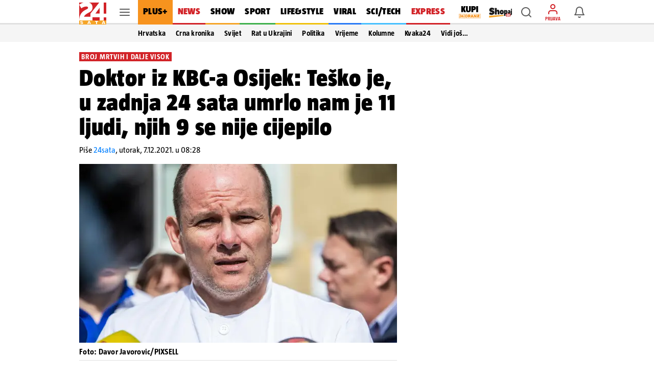

--- FILE ---
content_type: text/html; charset=utf-8
request_url: https://www.24sata.hr/news/u-osjeckom-kbc-u-preminulo-11-ljudi-broj-zarazenih-stagnira-ali-broj-umrlih-nas-rastuzuje-801446
body_size: 39457
content:












    




    



<!DOCTYPE html>

<html lang="hr">
<head>

    <meta charset="UTF-8">
    <meta http-equiv="X-UA-Compatible" content="ie=edge">
    <meta name="viewport" content="width=device-width, initial-scale=1.0, maximum-scale=5.0">

    

<link rel="preload" href="/static/fonts/TazWt09-BlackItalic.woff2" as="font" type="font/woff2" crossorigin>
<link rel="preload" href="/static/fonts/TazWt09-Black.woff2" as="font" type="font/woff2" crossorigin>
<link rel="preload" href="/static/fonts/TazWt07-Bold.woff2" as="font" type="font/woff2" crossorigin>
<link rel="preload" href="/static/fonts/TazWt05-Regular.woff2" as="font" type="font/woff2" crossorigin>
<link rel="preload" href="/static/fonts/LabGrotesque-Regular.woff2" as="font" type="font/woff2" crossorigin>
<link rel="preload" href="/static/fonts/LabGrotesque-Bold.woff2" as="font" type="font/woff2" crossorigin>


<link rel="preload" href="/static/fonts/icomoon.woff2?20220510" as="font" type="font/woff2" crossorigin>

<link rel="stylesheet" href="/static/style/fonts.css" media="all">

    <style>
@charset "utf-8";@font-face{font-family:TazRegular;src:local('TazWt05-Regular'),url('/static/fonts/TazWt05-Regular.woff2') format('woff2'),url('/static/fonts/TazWt05-Regular.woff') format('woff');font-weight:400;font-style:normal;font-display:swap}@font-face{font-family:icomoon;src:url('/static/fonts/icomoon.woff2?20220510') format('woff2'),url('/static/fonts/icomoon.ttf?20220510') format('truetype'),url('/static/fonts/icomoon.woff?20220510') format('woff'),url('/static/fonts/icomoon.svg?20220510#icomoon') format('svg');font-weight:400;font-style:normal;font-display:block}@viewport{initial-scale:1;zoom:1;width:device-width;min-zoom:0.2;max-zoom:5;user-zoom:zoom}.navigation__drawer.is-ssr .btn.is-fluid.btn-ugc{display:none}body{font-family:-apple-system,BlinkMacSystemFont,"Segoe UI",Roboto,Oxygen-Sans,Ubuntu,Cantarell,"Helvetica Neue",sans-serif}.title:not(:last-child){margin-bottom:1.5rem}*,::after,::before{box-sizing:inherit}html{background-color:#fff;font-size:16px;-moz-osx-font-smoothing:grayscale;-webkit-font-smoothing:antialiased;min-width:300px;overflow-x:hidden;overflow-y:scroll;text-rendering:optimizeLegibility;text-size-adjust:100%}header{display:block}body,button,input{font-family:TazRegular,system,sans-serif}body{color:#4f4f4f;font-size:1em;font-weight:400;line-height:1.5}a{color:#007fff;text-decoration:none}img{height:auto;max-width:100%}span{font-style:inherit;font-weight:inherit}.is-marginless{margin:0!important}.icon{align-items:center;display:inline-flex;justify-content:center;height:1.5rem;width:1.5rem}.title{word-break:break-word}.title{color:#353535;font-size:2rem;font-weight:600;line-height:1.125}.level{align-items:center;justify-content:space-between}.level img{display:inline-block;vertical-align:top}@media screen and (min-width:1024px),print{.level{display:flex}.level>.level-item:not(.is-narrow){flex-grow:1}}.level-item{align-items:center;display:flex;flex-basis:auto;flex-grow:0;flex-shrink:0;justify-content:center}.icon{-webkit-touch-callout:none}body{color:#000}.has-box-shadow-news.desktop_nav__item{box-shadow:inset 0 -3px 0 0 #d22328}.header_mobile__nav_item.header_mobile__nav_item--news{box-shadow:inset 0 -2px 0 0 #d22328}.has-box-shadow-show.desktop_nav__item{box-shadow:inset 0 -3px 0 0 #f5a528}.header_mobile__nav_item.header_mobile__nav_item--show{box-shadow:inset 0 -2px 0 0 #f5a528}.has-box-shadow-lifestyle.desktop_nav__item{box-shadow:inset 0 -3px 0 0 #efc10d}.header_mobile__nav_item.header_mobile__nav_item--lifestyle{box-shadow:inset 0 -2px 0 0 #efc10d}.has-box-shadow-sport.desktop_nav__item{box-shadow:inset 0 -3px 0 0 #40b14d}.header_mobile__nav_item.header_mobile__nav_item--sport{box-shadow:inset 0 -2px 0 0 #40b14d}.has-box-shadow-tech.desktop_nav__item{box-shadow:inset 0 -3px 0 0 #47c0ff}.header_mobile__nav_item.header_mobile__nav_item--tech{box-shadow:inset 0 -2px 0 0 #47c0ff}.has-box-shadow-fun.desktop_nav__item{box-shadow:inset 0 -3px 0 0 #297af6}.has-box-shadow-video.desktop_nav__item{box-shadow:inset 0 -3px 0 0 #9757f6}.header_mobile__nav_item.header_mobile__nav_item--video{box-shadow:inset 0 -2px 0 0 #9757f6}img:-moz-broken{opacity:0}img{position:relative}img::after{content:" ";display:block;position:absolute;top:0;left:0;width:100%;height:100%;background-image:url('https://www.24sata.hr/static/img/24sata-placeholder.svg');z-index:-1}.card img{width:100%;font-size:0;line-height:0}.vb>.vb-content{-ms-overflow-style:none;scrollbar-width:none}.vb>.vb-content::-webkit-scrollbar{display:none}.hidden{display:none!important}.is-ssr a{text-decoration:none}.navigation__drawer{display:none;position:fixed;top:0;bottom:0;left:0;z-index:10000;width:0}[class*=" icon-"]{font-family:icomoon;speak:none;font-weight:400;font-style:normal;font-variant:normal;line-height:1;text-transform:none;-webkit-font-smoothing:antialiased;-moz-osx-font-smoothing:grayscale}.icon-notifications::before{content:"\e922"}.icon-profile::before{content:"\e923"}.icon-ugc::before{content:"\e924"}.icon-chevron-right::before{content:"\e92b"}.icon-x::before{content:"\e92e"}.icon-search::before{content:"\e941"}.icon-search-smaller::before{content:"\e942"}.header{position:fixed;top:0;right:0;left:0;z-index:104;background-color:#fff}.header__wrap{position:relative;max-width:970px;height:48px;margin:0 auto;padding:0}.header__wrap .level{height:100%}.header__logo{position:absolute;top:5px;left:0}.header__logo img{width:53px;height:43px}.header__logo_link{display:block}.header__link{position:relative;color:initial}.header__link.is-notifications,.header__link.is-search,.header__link.is-user{display:flex;justify-content:center;align-items:center;width:40px;height:40px;color:rgba(0,0,0,.64)}.header__link.is-search,.header__link.is-user{margin-right:6px}.header__link.is-user{position:relative;flex-direction:column}.header__link.is-user .icon{color:#d22328}.header__link .icon_wrap{line-height:0}.header__link .icon{font-size:1.5rem}.header__avatar_copy{display:block;margin:2px 0 0;font:400 100% TazBold,sans-serif;font-size:.5625rem;line-height:.625rem;white-space:nowrap;text-transform:uppercase}.header__avatar_copy.is-login{color:#d22328}.header__desktop_nav{flex:1 0 auto;height:48px;margin-right:8px}.header_mobile__label{display:none;font:400 100% TazBold,sans-serif;font-size:.5625rem;line-height:.625rem;color:#d7060c;white-space:nowrap;text-transform:uppercase}.header_mobile__nav{position:relative;z-index:1;background:#fff;transform:translate3d(0,0,0)}.header_mobile__nav_list{display:flex!important;flex-wrap:nowrap;padding:0!important;-ms-overflow-style:none;scrollbar-width:none}.header_mobile__nav_list::-webkit-scrollbar{display:none}.header_mobile__nav_item{box-shadow:inset 0 -2px 0 0 rgba(0,0,0,.12)}.header_mobile__nav_link{display:block;padding:0 12px 2px;font:400 100% TazBlack,sans-serif;font-size:1rem;line-height:2.625rem;letter-spacing:.018125rem;white-space:nowrap;color:#000}.is-featured .header_mobile__nav_link{font:400 100% TazBlack,sans-serif;font-size:1rem;line-height:2.625rem;letter-spacing:.018125rem}.header__outer_wrap{position:relative;margin:0 auto}.header__outer_wrap .header{position:fixed;top:0;z-index:105;width:100%;max-width:414px;height:48px;line-height:0;background-color:#fff;right:unset;left:unset}.header__outer_wrap .header a{text-decoration:none}.header__outer_wrap .header__top{position:relative;z-index:3;box-shadow:0 1px 0 0 rgba(0,0,0,.16);background-color:#fff}.header__outer_wrap .header__top .level-item{flex:1 1 0}.header__outer_wrap .header__top .level{display:flex}.header__outer_wrap .header__top .level .header__link{position:relative;display:flex;justify-content:center;align-items:center;flex-direction:column;width:40px;height:40px;text-align:center;color:rgba(0,0,0,.64)}.header__outer_wrap .header__top .level .header__link .icon_wrap{line-height:0}.header__outer_wrap .header__top .level .hamburger_menu{position:relative;width:20px;height:20px}.header__outer_wrap .header__top .level .hamburger_menu__item{position:absolute;display:block;width:100%;height:2px;border-radius:4px;background-color:#5c5c5c}.header__outer_wrap .header__top .level .hamburger_menu__item:nth-of-type(1){top:15%}.header__outer_wrap .header__top .level .hamburger_menu__item:nth-of-type(2){top:45%}.header__outer_wrap .header__top .level .hamburger_menu__item:nth-of-type(3){top:75%}.header__outer_wrap .header__logo{justify-content:flex-start;flex:0 0 52px!important}.header__outer_wrap .header__logo_link{display:block;padding:5px 0 5px 5px}.header__outer_wrap .header__logo_img{display:block;width:47px;height:38px}.header__outer_wrap .header__logo{position:static;top:auto;left:auto}.header__outer_wrap .header__logo_img{width:47px;height:36px}.header__outer_wrap .header .item_main_nav{display:none}@media screen and (min-width:1024px){.header__outer_wrap .header{right:0;left:0;max-width:unset}.header__outer_wrap .header__top{height:48px;box-shadow:inset 0 -3px 0 0 rgba(0,0,0,.12)}.header__outer_wrap .header__top .level-item{display:flex;align-items:center}.header__outer_wrap .header__logo{position:absolute;top:5px;left:0}.header__outer_wrap .header__logo img{width:53px;height:43px}}@media screen and (min-width:1024px) and (min-width:1680px){.header__outer_wrap .header__top{height:56px}.header__outer_wrap .header__logo img{width:63px;height:51px}}@media screen and (min-width:1024px){.header__outer_wrap .header__logo{position:static;top:auto;left:auto}.header__outer_wrap .header__logo_link{padding:unset}.header__outer_wrap .header__logo_img{width:53px;height:43px;margin-top:5px}.header__outer_wrap .header .item_logo{order:1;flex-basis:63px!important}.header__outer_wrap .header .item_hamburger_menu{order:2;padding:0 6px;align-self:stretch}.header__outer_wrap .header .item_main_nav{flex:1 0 auto;height:48px;margin-right:8px;order:3;display:flex;flex-basis:725px;justify-content:flex-start}}@media screen and (min-width:1024px) and (min-width:1680px){.header__outer_wrap .header .item_main_nav{height:56px;margin-right:9px}}@media screen and (min-width:1024px){.header__outer_wrap .header .item_main_nav .desktop_nav__item--kupi-plus{padding:0 0 0 16px}.header__outer_wrap .header .item_main_nav .desktop_nav__item--kupi-plus img{width:44px;height:auto;max-width:unset}.header__outer_wrap .header .item_main_nav .desktop_nav__item--shopaj24{padding:2px 0 0 16px}.header__outer_wrap .header .item_main_nav .desktop_nav__item--shopaj24 img{width:45px;height:auto;max-width:unset}.header__outer_wrap .header .item_search{order:4;margin-right:6px!important}.header__outer_wrap .header .item_ugc{display:none}.header__outer_wrap .header .item_profile{order:5;flex-basis:40px;margin-right:6px!important}.header__outer_wrap .header .item_notifications{order:6;flex-basis:48px}.header__outer_wrap .header .header_mobile__nav{display:none}}@media screen and (max-width:1023px){.level-item:not(:last-child){margin-bottom:.75rem}body{background-color:#fafafa;left:0;right:0}.header__outer_wrap{max-width:414px}.header__outer_wrap .header .header__search_wrapper{position:fixed;top:48px;left:0;z-index:1;overflow:hidden;width:100vw;height:100vh;transform:translateY(0)}.header__outer_wrap .header .header__search_wrapper .header__search{flex:1 0 auto;position:absolute;top:0;left:50%;z-index:1;display:flex;width:100%;max-width:414px;height:100%;padding:0;justify-content:center;align-items:center;box-shadow:0 1px 0 0 rgba(0,0,0,.16);transform:translateX(-50%)}.header__outer_wrap .header .header__search_wrapper .header__search .search_form{flex:1 0 auto;position:relative;z-index:2;display:flex;width:100%;align-self:self-start;padding:10px 16px;background:#fff}.navigation_drawer{box-shadow:0 0 8px 0 rgba(0,0,0,.1)}}@media screen and (min-width:1024px){.header__outer_wrap .header .header__search_wrapper .header__search{position:fixed;top:48px;z-index:100;display:flex;justify-content:center;align-items:center;overflow:hidden;width:100%;height:0;background:#f5f5f5}.header__outer_wrap .header .header__search_wrapper .header__search .search_form{position:absolute;bottom:6px;display:block;width:486px;flex:none;margin:0}}@media screen and (min-width:1024px) and (min-width:1680px){.header__outer_wrap .header .header__search_wrapper .header__search{top:56px}}@media screen and (min-width:1024px) and (min-width:1024px){.header__outer_wrap .header .header__search_wrapper .header__search .search_form{width:622px}}.desktop_nav__item{display:inline-block;vertical-align:top;padding:13px 11px 16px;font:400 100% TazBlack,sans-serif;font-size:1.125rem;line-height:1.1875rem;color:#000;letter-spacing:.020625rem;text-transform:uppercase}.desktop_nav__item.has-box-shadow-24plus{position:relative;color:#000;background-color:#f7931e}.article__image_wrap .has-3-images img:nth-child(1){grid-area:a}.article__image_wrap .has-3-images img:nth-child(2){grid-area:b}.article__image_wrap .has-3-images img:nth-child(3){grid-area:c}body,h1,h2,html,li,p,ul{margin:0;padding:0}h1,h2{font-size:100%;font-weight:400}ul{list-style:none}button,input{margin:0}html{box-sizing:border-box}*,:after,:before{box-sizing:inherit}img{height:auto;width:100%;max-width:100%}.btn{-webkit-box-sizing:border-box;-moz-box-sizing:border-box;box-sizing:border-box;position:relative;display:inline-block;height:40px;padding:0 14px;border:0;font:400 100% LabGrotesqueBold,sans-serif;font-size:.875rem;line-height:2.5rem;letter-spacing:0}.btn.is-rounded{border-radius:2px}.btn.is-fluid{display:block;width:100%;padding:0 14px}.btn.is-blue{color:#fff;background-color:#007fff;border-radius:3px}.btn--plus{flex:1;height:36px;border-radius:3px;font:400 100% LabGrotesqueBold,sans-serif;font-size:.875rem;line-height:2.25rem;width:100%}.card{position:relative;display:block;}@media screen and (min-width:1024px){.card{margin-bottom:20px}}.card::after{display:block;height:6px;background-color:#e6e6e6}.navigation_drawer{position:relative;width:100%!important;max-width:414px;margin:0 auto;padding:0}.navigation_drawer::before{content:"";position:absolute;top:48px;right:0;left:0;z-index:0;display:block;height:calc(100% - 48px);background-color:#fafafa}.navigation_drawer__secondary{margin-top:7px}.navigation_drawer__item{position:relative;display:flex;flex-direction:column;box-sizing:border-box;box-shadow:inset 0 -1px 0 0 rgba(0,0,0,.12);font-size:1.014375rem;background-color:#fff}.navigation_drawer__main .navigation_drawer__item:first-of-type{box-shadow:inset 0 -1px 0 0 rgba(0,0,0,.12)}.navigation_drawer__item:first-of-type{box-shadow:inset 0 -1px 0 0 rgba(0,0,0,.12),inset 0 1px 0 0 rgba(0,0,0,.12)}@media screen and (min-width:1024px){.navigation_drawer__main,.navigation_drawer__secondary{width:calc(100% + 20px);margin-left:-20px}.navigation_drawer__item{padding:0 0 0 20px}.navigation_drawer__main .navigation_drawer__link{text-transform:uppercase}}.navigation_drawer__link{display:block;flex-grow:1;flex-shrink:1;padding:15px 0 15px 16px;font-size:1.014375rem;line-height:1rem;color:#000;letter-spacing:.01625rem}.navigation_drawer__main .navigation_drawer__link{font:400 100% TazBlack,sans-serif}.navigation_drawer__secondary .navigation_drawer__link{font:400 100% TazBold,sans-serif}.navigation_drawer__link--shopaj img,.navigation_drawer__link--shopaj24 img{display:block;max-height:18px;width:40.5px}.navigation_drawer__link--plus{background-color:#f7931e}.navigation_drawer__link--plus span{text-transform:uppercase;color:#000}.navigation_drawer__top{display:flex}.navigation_drawer__trigger_subnav{display:flex;width:48px;height:48px;box-shadow:inset 1px 0 0 #e6e6e6;font-size:1.5rem;color:rgba(0,0,0,.64)}@media screen and (min-width:1024px){.navigation_drawer__trigger_subnav{display:flex;flex-basis:48px;flex-grow:0;flex-shrink:0;align-items:center;justify-content:center}}.navigation_drawer__trigger_subnav .icon_wrap{display:flex;flex-grow:1;flex-shrink:1;flex-basis:100%;height:100%;justify-content:center;align-items:center}.navigation_drawer__trigger_subnav .icon-chevron-right{color:#007fff}.navigation_drawer__extra .btn{font:400 100% LabGrotesqueBold,sans-serif;font-size:.875rem;line-height:2.5rem}.navigation_drawer__external_link{position:relative;z-index:1;display:block;padding:16px;border-bottom:1px solid rgba(0,0,0,.12);background:#fff}.navigation_drawer__external_img{display:block;height:15px}.navigation_drawer__plus{position:relative;z-index:1;display:flex;align-items:flex-start;align-items:center;padding:10px 14px;border-top:1px solid rgba(0,0,0,.12);border-bottom:1px solid rgba(0,0,0,.12);margin:7px 0;background:#fff}.navigation_drawer__plus_header{display:flex;align-items:center;justify-content:center;padding:0 12px 0 0}.navigation_drawer__plus_logo{flex-shrink:0;height:auto;width:82px}.navigation_drawer__plus_text{flex-shrink:0;font:400 100% TazBlack,sans-serif;font-size:1rem;line-height:1rem;letter-spacing:.018125rem;color:#000}@media screen and (min-width:1024px){.navigation_drawer__plus{padding:10px 16px 10px 24px}}.navigation__drawer{box-shadow:0 3px 5px -1px rgba(0,0,0,.2),0 1px 18px 0 rgba(0,0,0,.12),0 6px 10px 0 rgba(0,0,0,.14);background-color:#f5f5f5;visibility:hidden;display:block}.navigation__drawer_header{width:calc(100% + 20px);margin-left:-20px;font-size:0;line-height:0;text-align:right;background-color:#fff;box-shadow:inset 0 -1px 0 0 rgba(0,0,0,.12)}.navigation__drawer_header .icon{font-size:1.5rem;line-height:1.5rem}.navigation__drawer_close{position:relative;display:block;height:48px;padding:12px;color:rgba(0,0,0,.64)}.navigation__drawer_close .icon_wrap{position:absolute;top:0;right:0;display:flex;width:48px;height:48px;justify-content:center;align-items:center}.drawer_subnav{position:relative;z-index:20}.drawer_subnav__wrap{position:relative;overflow:hidden;background-color:#fafafa}@media screen and (min-width:1024px){.drawer_subnav__wrap{position:fixed;top:0;bottom:0;left:240px;z-index:199;width:0;height:auto;padding-top:48px;border-left:1px solid #ebebeb;background-color:#fff}}.drawer_subnav__link_wrap{display:block;padding:15px 16px;box-shadow:inset 0 -1px 0 0 #e6e6e6}.drawer_subnav__link_wrap:first-of-type{box-shadow:inset 0 -1px 0 0 #e6e6e6,inset 0 1px 0 0 #e6e6e6}.drawer_subnav__link{display:block;font:400 100% TazBold,sans-serif;font-size:1.014375rem;line-height:1rem;letter-spacing:.018125rem;color:#000}@media screen and (min-width:1024px){.drawer_subnav__link_wrap:first-of-type{box-shadow:unset}.drawer_subnav__link_wrap{box-shadow:unset}.drawer_subnav__link{line-height:1.125rem}}.navigation_drawer__secondary .drawer_subnav__link{font:400 100% TazRegular,sans-serif}.navigation__drawer.is-ssr{overflow:auto}.navigation__drawer.is-ssr .scrollable_wrapper{position:relative;overflow-y:scroll}.navigation__drawer.is-ssr .navigation__drawer_header{background-color:transparent;max-width:414px;margin:auto}.navigation__drawer.is-ssr .navigation__drawer_header .navigation__drawer_close .icon_wrap{background-color:#fff;width:72px}.navigation__drawer.is-ssr .icon-chevron-right{transform:rotate(90deg)}.navigation__drawer.is-ssr .drawer_subnav__wrap{display:none}.search_form{flex:1 0 auto;position:relative}.search_form .field--search{position:relative;display:block;width:100%;height:32px}@media screen and (min-width:1024px){.navigation__drawer.is-ssr{overflow:hidden}.navigation__drawer.is-ssr .scrollable_wrapper{scrollbar-width:thin}.navigation__drawer.is-ssr .scrollable_wrapper::-webkit-scrollbar{background-color:#fff;width:8px}.navigation__drawer.is-ssr .scrollable_wrapper::-webkit-scrollbar-track{background-color:#fff}.navigation__drawer.is-ssr .scrollable_wrapper::-webkit-scrollbar-thumb{background-color:rgba(0,0,0,.13);border-radius:16px;border:3px solid #fff}.navigation__drawer.is-ssr .navigation__drawer_header{margin-left:-20px;max-width:unset;background-color:#f5f5f5}.navigation__drawer.is-ssr .navigation__drawer_header .navigation__drawer_close .icon_wrap{background-color:unset;width:48px}.navigation__drawer.is-ssr .icon-chevron-right{transform:unset}.navigation__drawer.is-ssr .btn.is-fluid.link-ugc{display:none}.search_form{flex:0 0 484px;margin-top:-3px;margin-left:0}.search_form .field--search{height:36px}}.search_form__input{position:absolute;right:0;left:0;display:block}.search_form__input input{width:100%;max-width:100%;height:32px;padding:0 26px 0 33px;border:1px solid rgba(0,0,0,.12);border-radius:2px;box-shadow:none;font:400 100% LabGrotesque,sans-serif;background-color:rgba(0,0,0,.06)}.search_form__icon{position:absolute;top:0;bottom:0;z-index:20;display:flex;justify-content:center;align-items:center}.search_form__icon.is-left{left:4px}@media screen and (min-width:1024px){.search_form__input input{height:36px;padding:0 36px;font-size:.875rem;line-height:1.25rem;background-color:#fff}.search_form__icon.is-left{left:6px}}.search_form__icon .icon_wrap{font-size:1.5rem;line-height:1.5rem}.search_form__icon .icon{font-size:1.5rem;line-height:1.5rem;color:rgba(0,0,0,.38)}:root{--sat:env(safe-area-inset-top);--sar:env(safe-area-inset-right);--sab:env(safe-area-inset-bottom);--sal:env(safe-area-inset-left)}:focus{outline:0}
</style>


    
    
    
        <link rel="preload" as="image" media="(max-width: 1023px)" href="https://img.24sata.hr/bMzDLSVjmmo0rA_Qf17wXGN_Qi0=/414x267/smart/media/images/2021-49/pxl-140320-28419357_KAjrnk6.jpg">
        <link rel="preload" as="image" media="(min-width: 1024px) and (max-width: 1679px)" href="https://img.24sata.hr/VjgJIyAMOZ4cfKb3MvR-aHgXw8Q=/622x350/smart/media/images/2021-49/pxl-140320-28419357_KAjrnk6.jpg">
        <link rel="preload" as="image" media="(min-width: 1680px)" href="https://img.24sata.hr/BMSgpUmX8ZDBCIgAevDI44mLJzQ=/776x430/smart/media/images/2021-49/pxl-140320-28419357_KAjrnk6.jpg">
    
    
    
        












<meta name="google-site-verification" content="zBB30vbTOf991ohALL2Rf99hGbeds6zh23RqHOBodBY" />

<style>
    @charset "utf-8";

    @viewport {
        initial-scale: 1;
        zoom: 1;
        width: device-width;
        min-zoom: 0.2;
        max-zoom: 5;
        user-zoom: zoom;
    }
</style>



<!-- Script for Didomi initialization -->



    <script type="text/javascript">window.gdprAppliesGlobally=true;(function(){function a(e){if(!window.frames[e]){if(document.body&&document.body.firstChild){var t=document.body;var n=document.createElement("iframe");n.style.display="none";n.name=e;n.title=e;t.insertBefore(n,t.firstChild)}
else{setTimeout(function(){a(e)},5)}}}function e(n,r,o,c,s){function e(e,t,n,a){if(typeof n!=="function"){return}if(!window[r]){window[r]=[]}var i=false;if(s){i=s(e,t,n)}if(!i){window[r].push({command:e,parameter:t,callback:n,version:a})}}e.stub=true;function t(a){if(!window[n]||window[n].stub!==true){return}if(!a.data){return}
var i=typeof a.data==="string";var e;try{e=i?JSON.parse(a.data):a.data}catch(t){return}if(e[o]){var r=e[o];window[n](r.command,r.parameter,function(e,t){var n={};n[c]={returnValue:e,success:t,callId:r.callId};a.source.postMessage(i?JSON.stringify(n):n,"*")},r.version)}}
if(typeof window[n]!=="function"){window[n]=e;if(window.addEventListener){window.addEventListener("message",t,false)}else{window.attachEvent("onmessage",t)}}}e("__tcfapi","__tcfapiBuffer","__tcfapiCall","__tcfapiReturn");a("__tcfapiLocator");(function(e){
  var t=document.createElement("script");t.id="spcloader";t.type="text/javascript";t.async=true;t.src="https://sdk.privacy-center.org/"+e+"/loader.js?target="+document.location.hostname;t.charset="utf-8";var n=document.getElementsByTagName("script")[0];n.parentNode.insertBefore(t,n)})("49e2dd21-509f-4e31-9f4e-34808af3cb36")})();</script>

<script type="text/javascript">
window.didomiConfig = {
    user: {
        bots: {
            consentRequired: false,
            types: ['crawlers', 'performance'],
            // https://developers.didomi.io/cmp/web-sdk/consent-notice/bots
            extraUserAgents: ['cXensebot', 'Lighthouse'],
        }
    }
};
</script>





<!-- generic -->
<link rel="icon" type="image/x-icon" href="/static/favicon.ico" />

<!-- generics -->
<link rel="icon" href="/static/favicons/favicon-32.png" sizes="32x32">
<link rel="icon" href="/static/favicons/favicon-128.png" sizes="128x128">
<link rel="icon" href="/static/favicons/favicon-192.png" sizes="192x192">

<!-- Android -->
<link rel="shortcut icon" sizes="196x196" href="/static/favicons/favicon-196.png">

<!-- iOS -->
<link rel="apple-touch-icon" href="/static/favicons/favicon-152.png" sizes="152x152">
<link rel="apple-touch-icon" href="/static/favicons/favicon-180.png" sizes="180x180">
<meta name="apple-itunes-app" content="apple-id=442399892"> 

<!-- Windows 8.1 + IE11 and above -->
<meta name="msapplication-config" content="/static/favicons/browserconfig.xml" />


    <link rel="manifest" href="/static/manifest.json" crossorigin="use-credentials">


<script type="text/javascript" src="/static/vendors/iframeResizer.min.js" async></script>
<script type="text/javascript" src="https://cdn.midas-network.com/Common/GetUserIdAsync/769" async></script>
<script type="text/javascript" src="https://cdn.jwplayer.com/libraries/dHawOEvp.js" async></script>

<!-- General config -->
<script type="text/javascript">

var APP_CONFIG = {
    appleAppId: '442399892',
    googlePubAdManagerNewtorkCode: '18981092',
    initialAdSlots: parseInt('6') || 4,
    googleStoreId: 'hr.shms.dvadesetcetirisata',
};
</script>

        





<script>
    document.cookie = '__adblocker=; expires=Thu, 01 Jan 1970 00:00:00 GMT; path=/';
    var setNptTechAdblockerCookie = function(adblocker) {
        var d = new Date();
        d.setTime(d.getTime() + 60 * 5 * 1000);
        document.cookie = '__adblocker=' + (adblocker ? 'true' : 'false') + '; expires=' + d.toUTCString() + '; path=/';
    };
    var script = document.createElement('script');
    script.setAttribute('async', true);
    script.setAttribute('src', '//www.npttech.com/advertising.js');
    script.setAttribute('onerror', 'setNptTechAdblockerCookie(true);');
    document.getElementsByTagName('head')[0].appendChild(script);
</script>


<script type="text/javascript">
    var tp = window.tp || [];

    // Initialize Piano experience on initial web app load
    tp.push(['init', function () {
        tp.enableGACrossDomainLinking('UA-98786130-1');
        tp.experience.init();
    }]);
</script>

<script type="text/javascript" src="/static/scripts/piano/piano_base.min.js?bust=abef8f7b"></script>



<script data-piano-url="//experience.tinypass.com/xbuilder/experience/load?aid=qBT7NZa7pu">
    (function(src) {
        setTimeout(()=>{
            var a = document.createElement('script');
            a.type = 'text/javascript';
            a.async = true;
            a.src = src;
            
            a.onerror = function() {
                // code for SSR
                // shows the adBlock error message when piano is blocked by the browser
                const template = document.getElementById('adBlockErrorTemplate');
                if (!template) return;
                const clone = template.content.cloneNode(true);
                const pianoOfferInline = document.getElementById('pianoOfferInline');
                if (!pianoOfferInline) return;
                pianoOfferInline.replaceWith(clone);
            };

            var b = document.getElementsByTagName('script')[0];
            b.parentNode.insertBefore(a, b)
        }, 500);
    })(document.currentScript.dataset.pianoUrl);
</script>


<script>
    window.tp.push(['addHandler', 'customEvent', function (event) {
        let buttonType = '';
        let pianoData = {};
        let termData = {};

        switch (event.eventName) {
            /**
             * Triggered by custom `external-event` defined in offer list templates:
             *  - sandbox: https://sandbox.piano.io/publisher/templates2/wizard/modal/edit-template/OTEV1BCEAZO1/1/code
             *  - production: TODO: link to a template
             *
             *  Keks Pay related template chunk surrounded by `KEKS pay` comment tag.
             */
            case 'triggerKeksPay':
                window.triggerPianoPaymentCustom('kekspay', event.params.params);

                break;

            /**
             * Triggered by custom `external-event` defined in offer list templates:
             *  - sandbox: https://sandbox.piano.io/publisher/templates2/wizard/modal/edit-template/OTBLK9POAYAA/1/code
             *
             *  catch Aircash click event, trigger internal page event and send tracking for action
             */
            case 'triggerAircash':
                window.triggerPianoPaymentCustom('aircash', event.params.params);

                break;

            case 'triggerRegister':
                if (window.tp.util.getAdblockStatus() === 1) window.tp.template.close();

                window.openModalRegister();
                break;

            case 'triggerLogin':
                const elementData = event.params.params.split('***');

                try {
                    buttonType = JSON.parse(elementData[2]).element;
                    window.sendPianoTrackingEvent(buttonType);
                } catch (e) {
                    console.warn(e);
                }

                if (window.getUserToken()) {
                    if (window.tp.util.getAdblockStatus() === 1) window.tp.template.close();
                    window.showSnackbar('Već ste prijavljeni! :)', 'success');
                } else {
                    window.openModalLogin();
                }
                break;

            case 'eventClick':
                try {
                    buttonType = JSON.parse(event.params.params).element;
                    window.sendPianoTrackingEvent(buttonType);
                } catch (e) {
                    console.warn(e);
                }
                break;
        }
    }]);

    window.tp.push(['addHandler', 'checkoutComplete', function(conversion){
        window.sendPianoTrackingEvent('shown', 'checkout_complete');
    }]);
</script>

    


    
    
    
        
            <title>Doktor iz KBC-a Osijek: Teško je, u zadnja 24 sata umrlo nam je 11 ljudi, njih 9 se nije cijepilo | 24sata</title>
<meta name="description" content="Prema jučerašnjim podacima u osječkom Kliničkom bolničkom centru i našičkoj Općoj županijskoj bolnici liječi se 139 covid pozitivnih osoba, od kojih je 26 na respiratoru">
<meta name="keywords" content="koronavirus,domagoj drenjančević,kbc osijek">

    <meta name="robots" content="max-image-preview:large">


        
    


    
    
        
        
    
    <meta name="twitter:card" content="summary_large_image">
    <meta name="twitter:url" content="https://www.24sata.hr/news/u-osjeckom-kbc-u-preminulo-11-ljudi-broj-zarazenih-stagnira-ali-broj-umrlih-nas-rastuzuje-801446">
    <meta name="twitter:title" content="Doktor iz KBC-a Osijek: Teško je, u zadnja 24 sata umrlo nam je 11 ljudi, njih 9 se nije cijepilo">
    <meta name="twitter:description" content="Prema jučerašnjim podacima u osječkom Kliničkom bolničkom centru i našičkoj Općoj županijskoj bolnici liječi se 139 covid pozitivnih osoba, od kojih je 26 na respiratoru">
    <meta name="twitter:image" content="https://img.24sata.hr/ziENxSxA9qj-FYwHRtg8LsBdZns=/1200x630/smart/media/images/2021-49/pxl-140320-28419357_KAjrnk6.jpg">
    <meta property="og:title" content="Doktor iz KBC-a Osijek: Teško je, u zadnja 24 sata umrlo nam je 11 ljudi, njih 9 se nije cijepilo">
    <meta property="og:type" content="article">
    <meta property="og:url" content="https://www.24sata.hr/news/u-osjeckom-kbc-u-preminulo-11-ljudi-broj-zarazenih-stagnira-ali-broj-umrlih-nas-rastuzuje-801446">
    <meta property="og:description" content="Prema jučerašnjim podacima u osječkom Kliničkom bolničkom centru i našičkoj Općoj županijskoj bolnici liječi se 139 covid pozitivnih osoba, od kojih je 26 na respiratoru">
    <meta property="fb:app_id" content="157620154260487">
    <meta property="og:image" content="https://img.24sata.hr/ziENxSxA9qj-FYwHRtg8LsBdZns=/1200x630/smart/media/images/2021-49/pxl-140320-28419357_KAjrnk6.jpg" />
    <meta itemprop="name" content="Doktor iz KBC-a Osijek: Teško je, u zadnja 24 sata umrlo nam je 11 ljudi, njih 9 se nije cijepilo">
    <meta itemprop="description" content="Prema jučerašnjim podacima u osječkom Kliničkom bolničkom centru i našičkoj Općoj županijskoj bolnici liječi se 139 covid pozitivnih osoba, od kojih je 26 na respiratoru">
    <meta itemprop="datePublished" content="">
    <meta itemprop="image" content="https://img.24sata.hr/ziENxSxA9qj-FYwHRtg8LsBdZns=/1200x630/smart/media/images/2021-49/pxl-140320-28419357_KAjrnk6.jpg">
    <meta name="upscore-thumbnail" content="https://img.24sata.hr/bMzDLSVjmmo0rA_Qf17wXGN_Qi0=/414x267/smart/media/images/2021-49/pxl-140320-28419357_KAjrnk6.jpg">


    
    
    
        <script>
    window.ssrDefractalPage = {
        id: "801446",
        caption: "Doktor iz KBC-a Osijek: Teško je, u zadnja 24 sata umrlo nam je 11 ljudi, njih 9 se nije cijepilo",
        type: "article",
        tags: ["koronavirus", "domagoj drenjančević", "kbc osijek"],
        authors: ["24sata"],
        categories: ["article", "video"],
        channel: "news",
        fullChannel: "news/koronavirus",
        isSpecial: "false",
        date: "2021-12-07T08:43:45.559455+01:00"
    }
</script>

        <!-- DeFractal scripts -->
<script>
    /*df 1.0.2*/
    window.googletag=window.googletag||{},window.googletag.cmd=window.googletag.cmd||[];
    var packs=window.localStorage.getItem("df_packs"),packsParsed=packs&&JSON.parse(packs)||[];
    try{var a=window.localStorage.getItem("df_packsx"),s=a&&JSON.parse(a)||[];
    s.length&&(packsParsed=packsParsed.concat(s),packsParsed=Array.from(new Set(packsParsed)));
    var r,e=window.localStorage.getItem("df_packsy"),t=(e&&JSON.parse(e)||[]).map(function(a){return a.id});
    t.length&&(packsParsed=packsParsed.concat(t),packsParsed=Array.from(new Set(packsParsed)))}catch(d){}var standardPacks=window.localStorage.getItem("df_sp"),standardPacksParsed=standardPacks&&JSON.parse(standardPacks)||[];
    try{var g=window.localStorage.getItem("df_spx"),c=g&&JSON.parse(g)||[];
    c.length&&(standardPacksParsed=standardPacksParsed.concat(c),standardPacksParsed=Array.from(new Set(standardPacksParsed)));
    var o,n=window.localStorage.getItem("df_spy"),p=(n&&JSON.parse(n)||[]).map(function(a){return a.id});
    p.length&&(standardPacksParsed=standardPacksParsed.concat(p),standardPacksParsed=Array.from(new Set(standardPacksParsed)))}catch(P){}var platforms=window.localStorage.getItem("df_pl"),platformsParsed=platforms&&(JSON.parse(platforms)||[]);
    if(platformsParsed&&platformsParsed.length)for(var i=0;
    i<platformsParsed.length;
    i++)1===platformsParsed[i]&&packsParsed?window.googletag.cmd.push(function(){window.googletag.pubads().setTargeting("defractal",packsParsed)}):2===platformsParsed[i]&&packsParsed&&packsParsed.length?(window.midasWidgetTargeting=window.midasWidgetTargeting||{},window.midasWidgetTargeting.targetings=window.midasWidgetTargeting.targetings||[],window.midasWidgetTargeting.targetings.push({defractal:packsParsed})):3===platformsParsed[i]&&standardPacksParsed&&standardPacksParsed.length&&window.googletag.cmd.push(function(){window.googletag.pubads().setTargeting("defractal_sp",standardPacksParsed)});
    window.googletag.cmd.push(function(){window.googletag.enableServices()});
</script>

<script>
    // 'defractalMixin.js' or 'defractal_data.html' adds values ​​to the 'defractalPage' variable
    var defractalPage = window.ssrDefractalPage || {};
</script>


    <script>
        window.addEventListener('DefractalScriptLoaded', () => {
            window.defractal?.onNewPage();
        });
    </script>


<script
    async
    type="text/javascript"
    src="https://cdn.defractal.com/scripts/defractal-0-445504E9-3B7C-49DE-B216-4E2BE48BCCAD.js"
></script>

    


    
    <!-- Google Analytics 4 (GA4) -->
<script async src="https://www.googletagmanager.com/gtag/js?id=G-PEZHNXVV55&id=G-D4ZLRMNKKW"></script>
<script>
    window.dataLayer = window.dataLayer || [];
    function gtag(){dataLayer.push(arguments);}
    gtag('js', new Date());

    gtag('config', 'G-D4ZLRMNKKW');
</script> 

    



<!-- Google Tag Manager -->
<script>
    (function(w,d,s,l,i){w[l]=w[l]||[];w[l].push({'gtm.start':
        new Date().getTime(),event:'gtm.js'});var f=d.getElementsByTagName(s)[0],
        j=d.createElement(s),dl=l!='dataLayer'?'&l='+l:'';j.async=true;j.src=
        '//www.googletagmanager.com/gtm.js?id='+i+dl;f.parentNode.insertBefore(j,f);
        })(window,document,'script','dataLayer','GTM-PCRFFK6');
</script>


    <script async="async" src="https://pagead2.googlesyndication.com/tag/js/gpt.js"></script>

    
    
        <script data-cfasync="false" type="text/javascript">
            (function (w, d) {
                var s = d.createElement("script");
                s.src = "//delivery.adrecover.com/42479/adRecover.js";
                s.type = "text/javascript";
                s.async = true;
                if (!window.matchMedia('(min-width: 1024px)').matches) return;
                (
                    d.getElementsByTagName("head")[0] || d.getElementsByTagName("body")[0]
                ).appendChild(s);
            })(window, document);
        </script>
    


<script>
    var googletag = googletag || {};
    googletag.cmd = googletag.cmd || [];
</script>

<!-- Google Analytics -->
<script>
    var objectGtmData = {};

    document.addEventListener('UtilsTrackingLoaded', () => {
        const isPremium = false;

        

            objectGtmData.pageType = 'article'
        
            
                objectGtmData.channel = 'news';
                objectGtmData.contentAuthor = '24sata';
                objectGtmData.contentId = '801446';
                objectGtmData.contentTitle = 'Doktor iz KBC\u002Da Osijek: Teško je, u zadnja 24 sata umrlo nam je 11 ljudi, njih 9 se nije cijepilo';
                objectGtmData.contentType = window.getGtmContentType('article', isPremium);
                objectGtmData.contentPublishingDate = window.getGtmPublishingDate('2021-12-07T08:28:00+01:00');
                objectGtmData.pageTags = 'koronavirus|domagoj drenjančević|kbc osijek';
                
                
                    objectGtmData.fullChannel = 'news/koronavirus';
                
                
                objectGtmData.contentElements = 'video';
                
                
            

            
        

        document.dispatchEvent(new CustomEvent('ObjectGtmDataReady', { detail: objectGtmData }));
    });
</script>

<script>
    
        document.addEventListener('ObjectGtmDataReady', event => {
            window.googleTagManagerDataLayerPush(event.detail);

            window.addEventListener('pageshow', (e) => {

                // Send another pageview if the page is restored from bfcache.
                if (e.persisted) {
                    window.googleTagManagerDataLayerPush(event.detail);
                }
            });
        });
    
</script>

    
    
    
        <script>
            window.upscoreParameters = {
                objectId: "801446",
                articleType: "article",
                articleIsPremium: "False" === "True",
                articleSectionSlug: "news",
                pubDate: "2021-12-07T08:28:00+01:00",
                author: "24sata",
                videoInside: "True" === "True"
            }
        </script>
        <script src="/static/scripts/upscore/upscore.min.js?bust=ca16fa48"></script>
    
    

    
    
        <script src="https://cnt.trvdp.com/js/1770/16088.js" defer></script>
    



    
    
        <link rel="canonical" href="https://www.24sata.hr/news/u-osjeckom-kbc-u-preminulo-11-ljudi-broj-zarazenih-stagnira-ali-broj-umrlih-nas-rastuzuje-801446" />
        
            <link rel="amphtml" href="https://www.24sata.hr/amp/news/u-osjeckom-kbc-u-preminulo-11-ljudi-broj-zarazenih-stagnira-ali-broj-umrlih-nas-rastuzuje-801446" />
        
    


    

    <link rel="stylesheet" href="/static/style/bulma.css?bust=5eb2afd8">
    <link rel="stylesheet" href="/static/style/general.css?bust=59c822de">
    <link rel="stylesheet" href="/static/style/header.css?bust=8ff0a33d">
    <link rel="stylesheet" href="/static/style/navigation.css?bust=6867c748">
    <link rel="stylesheet" href="/static/style/buttons.css?bust=8254304d">
    <link rel="stylesheet" href="/static/style/cards.css?bust=84e2e096">
    <link rel="stylesheet" href="/static/style/banners.css?bust=b524573f">
    <link rel="stylesheet" href="/static/style/premium.css?bust=b47f1003">
    <link rel="stylesheet" href="/static/style/share_bar.css?bust=e57a04c1">
    <link rel="stylesheet" href="/static/style/print.css?bust=98f9d7d3" media="print">
    <link rel="stylesheet" href="/static/style/footer.css?bust=78d28bc2">
    <link rel="stylesheet" href="/static/style/engagement_bar.css?bust=1a8c9ab5">

    
    

    <link rel="preconnect" href="https://app.24sata.hr">
    <link rel="preconnect" href="https://img.24sata.hr">

    
    

    
    

    
    

    <script src="/static/scripts/js.cookie.min.js"></script>
    <script src="/static/scripts/kitsu/kitsu-core.min.js"></script>
    
    <script src="/static/scripts/dayjs/dayjs.min.js"></script>
    <script src="/static/scripts/dayjs/weekOfYear.min.js"></script>
    <script src="/static/scripts/dayjs/quarterOfYear.min.js"></script>
    <script src="/static/scripts/blueimp-md5/md5.min.js"></script>
    <script>
        dayjs.extend(window.dayjs_plugin_weekOfYear);
        dayjs.extend(window.dayjs_plugin_quarterOfYear);
    </script>
    

    <script>
        var baseApiUrl = "https://app.24sata.hr/fapi";
        var jwtCookieKey = "24sata-jwt";
    </script>
    <script
        type="text/javascript"
        src="/static/scripts/utils/general.min.js?bust=cb77d744"
    ></script>
    <script type="text/javascript" src="/static/scripts/utils/tracking.min.js?bust=734442fd"></script>
    <script type="text/javascript" src="/static/scripts/article/article.min.js?bust=212d1c3a" defer></script>

    
    <script>
        window.articleIsPe = true;

        window.articleId = "801446";
        window.articleSection = "news";
        
            window.articleSubsection = "koronavirus";
        
        window.articleKeywords = [{'type': 'keyword', 'id': '247296', 'name': 'koronavirus', 'slug': 'koronavirus'}, {'type': 'keyword', 'id': '263119', 'name': 'domagoj drenjančević', 'slug': 'domagoj-drenjancevic'}, {'type': 'keyword', 'id': '140181', 'name': 'kbc osijek', 'slug': 'kbc-osijek'}];
        const gtmContentType = window.getGtmContentType(
            "article",
            "False" === "True"
        );
        window.sendPageCount("article", "801446", gtmContentType, "Doktor iz KBC-a Osijek: Teško je, u zadnja 24 sata umrlo nam je 11 ljudi, njih 9 se nije cijepilo");
    </script>
    <script async rel="preconnect" src="//platform.twitter.com/widgets.js"></script>


    
    <link rel="stylesheet" href="/static/style/article.css?bust=b58d33b1">
    <link rel="stylesheet" href="/static/style/article_video.css?bust=c62caa47">

    


    

    

<script id="unicorn:settings:morpher" type="application/json">{"NAME": "morphdom"}</script>

<script>
  var useCsrfToken = "False" == "True";
</script>

<script src="/static/unicorn/js/unicorn.min.js?bust=20240329"></script>

<script>
  const url = "/unicorn/message";
  const morpherSettings = JSON.parse(document.getElementById("unicorn:settings:morpher").textContent);

  Unicorn.init(url, "X-CSRFTOKEN", "csrftoken", morpherSettings, useCsrfToken);
</script>



    
    
        



<!-- Meta Pixel Code -->
<script>
    !function(f,b,e,v,n,t,s)
    {if(f.fbq)return;n=f.fbq=function(){n.callMethod?
    n.callMethod.apply(n,arguments):n.queue.push(arguments)};
    if(!f._fbq)f._fbq=n;n.push=n;n.loaded=!0;n.version='2.0';
    n.queue=[];t=b.createElement(e);t.async=!0;
    t.src=v;s=b.getElementsByTagName(e)[0];
    s.parentNode.insertBefore(t,s)}(window, document,'script',
    'https://connect.facebook.net/en_US/fbevents.js');
    fbq('init', '877514510584268');
    fbq('track', 'PageView');
</script>
<noscript>
    <img
        height="1"
        width="1"
        style="display:none"
        src="https://www.facebook.com/tr?id=877514510584268&ev=PageView&noscript=1"
    >
</noscript>
<!-- End Meta Pixel Code -->

    

    
    
        

<script async src="//www.ezojs.com/ezoic/sa.min.js"></script>
<script>
    window.ezstandalone = window.ezstandalone || {};
    ezstandalone.cmd = ezstandalone.cmd || [];
    ezstandalone.cmd.push(function() {
        ezstandalone.enableConsent();
        ezstandalone.define(100);
        ezstandalone.enable();
        ezstandalone.display();
    });
</script>

    

    

<script type="text/javascript">
!function(){"use strict";function e(e){var t=!(arguments.length>1&&void 0!==arguments[1])||arguments[1],c=document.createElement("script");c.src=e,t?c.type="module":(c.async=!0,c.type="text/javascript",c.setAttribute("nomodule",""));var n=document.getElementsByTagName("script")[0];n.parentNode.insertBefore(c,n)}!function(t,c){!function(t,c,n){var a,o,r;n.accountId=c,null!==(a=t.marfeel)&&void 0!==a||(t.marfeel={}),null!==(o=(r=t.marfeel).cmd)&&void 0!==o||(r.cmd=[]),t.marfeel.config=n;var i="https://sdk.mrf.io/statics";e("".concat(i,"/marfeel-sdk.js?id=").concat(c),!0),e("".concat(i,"/marfeel-sdk.es5.js?id=").concat(c),!1)}(t,c,arguments.length>2&&void 0!==arguments[2]?arguments[2]:{})}(window,6522,{} /* Config */)}();
</script>


</head>
<body>
    
    <div id="fb-root"></div>
    


<script>
    window.fbAsyncInit = function() {
        FB.init({
            appId : '157620154260487',
            autoLogAppEvents : true,
            xfbml : true,
            version : 'v7.0'
        });
    };
</script>
<script async defer crossorigin="anonymous" src="https://connect.facebook.net/en_US/sdk.js"></script>
<script src="https://apis.google.com/js/api:client.js"></script>

<div class="header__outer_wrap" v-scope="Header()" @vue:mounted="mounted" @vue:unmounted="unmounted">
    <header class="header">
        <div class="header__top has-shadow">
            <div class="header__wrap">
                <div class="level">
                    <div class="level-item is-marginless item_logo header__logo">
                        <a
                            class="header__logo_link"
                            title="24sata.hr"
                            href="/"
                        >
                            <img class="header__logo_img" src="/static/logo-without-border.svg" alt="24sata.hr" width="53" height="43">
                        </a>
                    </div>

                    <nav class="level-item item_main_nav header__desktop_nav" aria-label="Navigacija">
                        
                            
                                <a 
                                    href="/24plus"
                                    class="
                                        desktop_nav__item has-box-shadow-24plus 
                                        desktop_nav__item--plus 
                                        
                                    "
                                    
                                >
                                        
                                            <span>PLUS+<span>
                                        
                                </a>
                            
                                <a 
                                    href="/news"
                                    class="
                                        desktop_nav__item has-box-shadow-news 
                                        desktop_nav__item--news 
                                        
                                            is-active
                                            has-text-news has-box-shadow-news
                                        
                                    "
                                    
                                >
                                        
                                            <span>News<span>
                                        
                                </a>
                            
                                <a 
                                    href="/show"
                                    class="
                                        desktop_nav__item has-box-shadow-show 
                                        desktop_nav__item--show 
                                        
                                    "
                                    
                                >
                                        
                                            <span>Show<span>
                                        
                                </a>
                            
                                <a 
                                    href="/sport"
                                    class="
                                        desktop_nav__item has-box-shadow-sport 
                                        desktop_nav__item--sport 
                                        
                                    "
                                    
                                >
                                        
                                            <span>Sport<span>
                                        
                                </a>
                            
                                <a 
                                    href="/lifestyle"
                                    class="
                                        desktop_nav__item has-box-shadow-lifestyle 
                                        desktop_nav__item--life 
                                        
                                    "
                                    
                                >
                                        
                                            <span>Life&amp;style<span>
                                        
                                </a>
                            
                                <a 
                                    href="/fun"
                                    class="
                                        desktop_nav__item has-box-shadow-fun 
                                        desktop_nav__item--fun 
                                        
                                    "
                                    
                                >
                                        
                                            <span>Viral<span>
                                        
                                </a>
                            
                                <a 
                                    href="/tech"
                                    class="
                                        desktop_nav__item has-box-shadow-tech 
                                        desktop_nav__item--tech 
                                        
                                    "
                                    
                                >
                                        
                                            <span>Sci/Tech<span>
                                        
                                </a>
                            
                                <a 
                                    href="https://express.24sata.hr/"
                                    class="
                                        desktop_nav__item has-box-shadow-httpsexpress24satahr 
                                        desktop_nav__item-- 
                                        
                                            is-active
                                            has-text-news has-box-shadow-news
                                        
                                    "
                                    rel="noopener" target="_blank"
                                >
                                        
                                            <span>Express<span>
                                        
                                </a>
                            
                                <a 
                                    href="https://www.24sata.hr/plus"
                                    class="
                                        desktop_nav__item has-box-shadow-httpswww24satahrplus 
                                        desktop_nav__item--kupi-plus 
                                        
                                    "
                                    rel="noopener" target="_blank"
                                >
                                        
                                            <img src="/static/img/assets/KupiOranz.svg" alt="24sata.hr kupi PLUS+ logo" width="44" height="48">
                                        
                                </a>
                            
                                <a 
                                    href="https://shopaj24.hr/"
                                    class="
                                        desktop_nav__item has-box-shadow-httpsshopaj24hr 
                                        desktop_nav__item--shopaj24 
                                        
                                    "
                                    rel="noopener" target="_blank"
                                >
                                        
                                            <img src="/static/img/assets/shopaj24-nav_item.svg" alt="Shopaj24 logo" width="39" height="17.33">
                                        
                                </a>
                            
                        
                    </nav>

                    

<div class="level-item item_search is-marginless search_component">
    <div 
        class="header__link is-search search_button"
        role="button"
        aria-label="Traži" 
        onclick="toggleSearchWidget(this)"
    >
        <span class="icon_wrap">
            <em class="icon icon-search"></em>
        </span>
    </div>

    <div class="header__search_wrapper search_wrapper hidden">
        <div class="header__search search_widget">
            <form class="search_form" action="/trazi">
                <div class="field--search">
                    <span class="search_form__icon is-left">
                        <span class="icon_wrap">
                            <i class="icon icon-search-smaller"></i>
                        </span>
                    </span>
                    <div class="search_form__input">
                        <input id="search-term" name="query" placeholder="Pretraži" value="" type="text" aria-expanded="" required>
                    </div>
                </div>
            </form>
        </div>
    </div>

    <script src="/static/scripts/utils/search.min.js?bust=49c5b1b4" defer></script>
</div>


                    <div class="level-item item_ugc is-marginless">
                        <a href="/forma/ugc" class="header__link" role="button" aria-label="Pošalji fotku">
                            <span class="icon_wrap">
                                <em class="icon icon-ugc"></em>
                            </span>
                        </a>
                    </div>

                    
<div class="level-item item_profile is-marginless" unicorn:id="DvYNfpg6" unicorn:name="item-profile" unicorn:key="" unicorn:checksum="iw8g4sHy" unicorn:data="{}" unicorn:calls="[]">
<a class="header__link is-user profile_button" role="button" aria-label="Profil" onclick="window.openModalLogin();">
<span class="icon_wrap">
<em class="icon icon-profile"></em>
</span>
<span class="header__avatar_copy is-login">Prijava</span>
</a>
<script type="text/javascript" src="/static/scripts/profile/profile.min.js?bust=8afbdba0" defer=""></script>
</div><script type="application/json" id="unicorn:data:DvYNfpg6">{"id":"DvYNfpg6","name":"item-profile","key":"","data":{},"calls":[],"hash":"UBK6Z2JG"}</script><script type="module">if (typeof Unicorn === 'undefined') { console.error('Unicorn is missing. Do you need {% load unicorn %} or {% unicorn_scripts %}?') } else { Unicorn.componentInit(JSON.parse(document.getElementById('unicorn:data:DvYNfpg6').textContent)); }</script>


                    
<div class="level-item item_notifications is-marginless" unicorn:id="7xQtQnD6" unicorn:name="item_notifications" unicorn:key="" unicorn:checksum="TJVnczoF" unicorn:data='{"is_shown":false,"notifications":[],"unread_notifications":0}' unicorn:calls="[]">
<a class="header__link is-notifications js_setActive" role="button" aria-label="Obavijesti" unicorn:click="toggle_notifications_flyout('inside')">
<span class="icon_wrap">
<em class="icon icon-notifications js_closeOpen"></em>
</span>
<span class="header_mobile__label">Obavijesti</span>
</a>
<script>
        window.notificationCount = parseInt("0");
    </script>
<script type="text/javascript" src="/static/scripts/notifications/notifications.min.js?bust=4e089b1e" defer=""></script>
</div><script type="application/json" id="unicorn:data:7xQtQnD6">{"id":"7xQtQnD6","name":"item_notifications","key":"","data":{"is_shown":false,"notifications":[],"unread_notifications":0},"calls":[],"hash":"JxWc7YmC"}</script><script type="module">if (typeof Unicorn === 'undefined') { console.error('Unicorn is missing. Do you need {% load unicorn %} or {% unicorn_scripts %}?') } else { Unicorn.componentInit(JSON.parse(document.getElementById('unicorn:data:7xQtQnD6').textContent)); }</script>


                    <div class="level-item item_hamburger_menu is-marginless" @click="toggleNavigationDrawer">
                        <div class="header__link" role="button" aria-label="Linkovi">
                            <div class="hamburger_menu">
                                <span class="hamburger_menu__item"></span>
                                <span class="hamburger_menu__item"></span>
                                <span class="hamburger_menu__item"></span>
                            </div>
                        </div>
                    </div>
                </div>
            </div>
        </div>

        
<div class="header_subnavigation" unicorn:id="QQ3mjvK2" unicorn:name="subnavigation" unicorn:key="" unicorn:checksum="DW7F6oHU" unicorn:data='{"subnavigation_hidden":true}' unicorn:calls="[]">
<div class="header__subnav has-text-centered is-visible">
<div class="header__subnav_wrap">
<ul class="header__subnav_list">
<li class="header__subnav_item">
<a href="/hrvatska" class="header__subnav_link">
                                    Hrvatska
                                </a>
</li>
<li class="header__subnav_item">
<a href="/crna-kronika-news" class="header__subnav_link">
                                    Crna kronika
                                </a>
</li>
<li class="header__subnav_item">
<a href="/svijet" class="header__subnav_link">
                                    Svijet
                                </a>
</li>
<li class="header__subnav_item">
<a href="https://www.24sata.hr/rat-u-ukrajini" class="header__subnav_link">
                                    Rat u Ukrajini
                                </a>
</li>
<li class="header__subnav_item">
<a href="/politika" class="header__subnav_link">
                                    Politika
                                </a>
</li>
<li class="header__subnav_item">
<a href="/vrijeme" class="header__subnav_link">
                                    Vrijeme
                                </a>
</li>
<li class="header__subnav_item">
<a href="/kolumne" class="header__subnav_link">
                                    Kolumne
                                </a>
</li>
<li class="header__subnav_item">
<a href="/kvaka24" class="header__subnav_link">
                                    Kvaka24
                                </a>
</li>
<li class="header__subnav_item header__subnav_item--more has-dropdown">
<div class="dropdown">
<div tabindex="0" aria-haspopup="true" class="dropdown-trigger" @click="toggleSubmenuDropdown" unicorn:ignore="">
<span role="button" class="dropdown-title header__subnav_link">
                                            Vidi jo&scaron;&hellip; 
                                        </span>
</div>
<div class="dropdown-menu dropdown-menu--header">
<div aria-modal="true" class="dropdown-content">
<div class="is-narrow has-link">
<a href="/nestali-u-domovinskom-ratu" class="header__subnav_dropdown_link">
                                                            Nestali
                                                        </a>
</div>
<div class="is-narrow has-link">
<a href="/citatelji-reporteri" class="header__subnav_dropdown_link">
                                                            Reporteri
                                                        </a>
</div>
<div class="is-narrow has-link">
<a href="/startover/" class="header__subnav_dropdown_link">
                                                            Startover
                                                        </a>
</div>
<div class="is-narrow has-link">
<a href="/ten-t-mreza/" class="header__subnav_dropdown_link">
                                                            Ten T Mreza
                                                        </a>
</div>
</div>
</div>
</div>
</li>
</ul>
</div>
</div>
<nav class="header_mobile__nav vb vb-visible hidden hidden_on_page" style="position: relative; overflow: hidden;">
<ul class="header_mobile__nav_list is-scroll vb-content" style="display: block; overflow: scroll hidden; height: 100%; width: 100%;">
<li class="header_mobile__nav_item header_mobile__nav_item--news is-featured">
<a href="/news" class="header_mobile__nav_link" target="_self" data-link-name="news">
                        News
                    </a>
</li>
<li class="header_mobile__nav_item header_mobile__nav_item--show is-featured">
<a href="/show" class="header_mobile__nav_link" target="_self" data-link-name="show">
                        Show
                    </a>
</li>
<li class="header_mobile__nav_item header_mobile__nav_item--sport is-featured">
<a href="/sport" class="header_mobile__nav_link" target="_self" data-link-name="sport">
                        Sport
                    </a>
</li>
<li class="header_mobile__nav_item header_mobile__nav_item--lifestyle is-featured">
<a href="/lifestyle" class="header_mobile__nav_link" target="_self" data-link-name="lifestyle">
                        Life&amp;style
                    </a>
</li>
<li class="header_mobile__nav_item header_mobile__nav_item--video is-featured">
<a href="/video" class="header_mobile__nav_link" target="_self" data-link-name="video">
                        Video
                    </a>
</li>
<li class="header_mobile__nav_item header_mobile__nav_item--express is-featured">
<a href="https://express.24sata.hr/" class="header_mobile__nav_link" target="_blank" data-link-name="express">
                        Express
                    </a>
</li>
</ul>
</nav>
<script>
        var hasSubnavigation = "true" === "true";
    </script>
<script type="text/javascript" src="/static/scripts/navigation/subnavigation.min.js?bust=a820045b" defer=""></script>
</div><script type="application/json" id="unicorn:data:QQ3mjvK2">{"id":"QQ3mjvK2","name":"subnavigation","key":"","data":{"subnavigation_hidden":true},"calls":[],"hash":"dqJCVRTM"}</script><script type="module">if (typeof Unicorn === 'undefined') { console.error('Unicorn is missing. Do you need {% load unicorn %} or {% unicorn_scripts %}?') } else { Unicorn.componentInit(JSON.parse(document.getElementById('unicorn:data:QQ3mjvK2').textContent)); }</script>


        


<div class="navigation__drawer has-subnavigation"
     v-scope="Header()" @vue:mounted="mounted" @vue:unmounted="unmounted">
    <header class="navigation__drawer_header">
        <div class="navigation__drawer_close" @click="toggleNavigationDrawer">
            <span class="icon_wrap"><i class="icon icon-x"></i></span>
        </div>
    </header>
    <div class="scrollable_wrapper">
        <nav class="navigation_drawer" aria-label="Navigacija">
            <ul class="navigation_drawer__main">
                
                    
                        <li class="navigation_drawer__item">
                            <div class="navigation_drawer__top">
                                <a href="/24plus" 
                                    class="navigation_drawer__link 
                                        navigation_drawer__link--main 
                                    
                                        navigation_drawer__link--plus
                                    
                                    ">
                                        
                                            <span>PLUS+</span>
                                        
                                </a>
                                
                            </div>

                            

                        </li>
                    
                
                    
                        <li class="navigation_drawer__item">
                            <div class="navigation_drawer__top">
                                <a href="/news" 
                                    class="navigation_drawer__link 
                                        navigation_drawer__link--main 
                                    
                                        is-active
                                        has-text-news
                                    
                                    ">
                                        
                                            <span>News</span>
                                        
                                </a>
                                
                                    <div role="button"
                                        aria-label="Navigacija"
                                        @click="showDrawerSubitems"
                                        class="navigation_drawer__trigger_subnav 
                                            
                                                has-text-news
                                              
                                    ">
                                        <span class="icon_wrap 
                                            
                                                has-text-news
                                              
                                        ">
                                            <i class="icon icon-chevron-right"></i>
                                        </span>
                                    </div>
                                
                            </div>

                            
    <div class="drawer_subnav__wrap header-has-subnav">
        <div class="drawer_subnav">
            
                
                    <a href="/hrvatska" class="drawer_subnav__link_wrap">
                        <span class="drawer_subnav__link">
                            Hrvatska
                        </span>
                    </a>
                
            
                
                    <a href="/crna-kronika-news" class="drawer_subnav__link_wrap">
                        <span class="drawer_subnav__link">
                            Crna kronika
                        </span>
                    </a>
                
            
                
                    <a href="/svijet" class="drawer_subnav__link_wrap">
                        <span class="drawer_subnav__link">
                            Svijet
                        </span>
                    </a>
                
            
                
                    <a href="https://www.24sata.hr/rat-u-ukrajini" class="drawer_subnav__link_wrap">
                        <span class="drawer_subnav__link">
                            Rat u Ukrajini
                        </span>
                    </a>
                
            
                
                    <a href="/politika" class="drawer_subnav__link_wrap">
                        <span class="drawer_subnav__link">
                            Politika
                        </span>
                    </a>
                
            
                
                    <a href="/vrijeme" class="drawer_subnav__link_wrap">
                        <span class="drawer_subnav__link">
                            Vrijeme
                        </span>
                    </a>
                
            
                
                    <a href="/kolumne" class="drawer_subnav__link_wrap">
                        <span class="drawer_subnav__link">
                            Kolumne
                        </span>
                    </a>
                
            
                
                    <a href="/kvaka24" class="drawer_subnav__link_wrap">
                        <span class="drawer_subnav__link">
                            Kvaka24
                        </span>
                    </a>
                
            
                
                    <a href="/nestali-u-domovinskom-ratu" class="drawer_subnav__link_wrap">
                        <span class="drawer_subnav__link">
                            Nestali
                        </span>
                    </a>
                
            
                
                    <a href="/citatelji-reporteri" class="drawer_subnav__link_wrap">
                        <span class="drawer_subnav__link">
                            Reporteri
                        </span>
                    </a>
                
            
                
                    <a href="/startover/" class="drawer_subnav__link_wrap">
                        <span class="drawer_subnav__link">
                            Startover
                        </span>
                    </a>
                
            
                
                    <a href="/ten-t-mreza/" class="drawer_subnav__link_wrap">
                        <span class="drawer_subnav__link">
                            Ten T Mreza
                        </span>
                    </a>
                
            
        </div>
    </div>


                        </li>
                    
                
                    
                        <li class="navigation_drawer__item">
                            <div class="navigation_drawer__top">
                                <a href="/show" 
                                    class="navigation_drawer__link 
                                        navigation_drawer__link--main 
                                    
                                        navigation_drawer__link--show 
                                    
                                    ">
                                        
                                            <span>Show</span>
                                        
                                </a>
                                
                                    <div role="button"
                                        aria-label="Navigacija"
                                        @click="showDrawerSubitems"
                                        class="navigation_drawer__trigger_subnav 
                                              
                                    ">
                                        <span class="icon_wrap 
                                              
                                        ">
                                            <i class="icon icon-chevron-right"></i>
                                        </span>
                                    </div>
                                
                            </div>

                            
    <div class="drawer_subnav__wrap header-has-subnav">
        <div class="drawer_subnav">
            
                
                    <a href="/muzika/" class="drawer_subnav__link_wrap">
                        <span class="drawer_subnav__link">
                            Muzika
                        </span>
                    </a>
                
            
                
                    <a href="/domace-zvijezde" class="drawer_subnav__link_wrap">
                        <span class="drawer_subnav__link">
                            Domaće zvijezde
                        </span>
                    </a>
                
            
                
                    <a href="/strane-zvijezde" class="drawer_subnav__link_wrap">
                        <span class="drawer_subnav__link">
                            Strane zvijezde
                        </span>
                    </a>
                
            
                
                    <a href="/reality" class="drawer_subnav__link_wrap">
                        <span class="drawer_subnav__link">
                            Reality
                        </span>
                    </a>
                
            
                
                    <a href="/filmovi-i-serije" class="drawer_subnav__link_wrap">
                        <span class="drawer_subnav__link">
                            Filmovi i serije
                        </span>
                    </a>
                
            
                
                    <a href="/video/" class="drawer_subnav__link_wrap">
                        <span class="drawer_subnav__link">
                            Video
                        </span>
                    </a>
                
            
                
                    <a href="https://www.24sata.hr/kino/" class="drawer_subnav__link_wrap">
                        <span class="drawer_subnav__link">
                            Kino
                        </span>
                    </a>
                
            
                
                    <a href="https://www.24sata.hr/tvprogram/" class="drawer_subnav__link_wrap">
                        <span class="drawer_subnav__link">
                            TV Program
                        </span>
                    </a>
                
            
                
                    <a href="https://videoteka.24sata.hr/" class="drawer_subnav__link_wrap">
                        <span class="drawer_subnav__link">
                            Videoteka
                        </span>
                    </a>
                
            
        </div>
    </div>


                        </li>
                    
                
                    
                        <li class="navigation_drawer__item">
                            <div class="navigation_drawer__top">
                                <a href="/sport" 
                                    class="navigation_drawer__link 
                                        navigation_drawer__link--main 
                                    
                                        navigation_drawer__link--sport 
                                    
                                    ">
                                        
                                            <span>Sport</span>
                                        
                                </a>
                                
                                    <div role="button"
                                        aria-label="Navigacija"
                                        @click="showDrawerSubitems"
                                        class="navigation_drawer__trigger_subnav 
                                              
                                    ">
                                        <span class="icon_wrap 
                                              
                                        ">
                                            <i class="icon icon-chevron-right"></i>
                                        </span>
                                    </div>
                                
                            </div>

                            
    <div class="drawer_subnav__wrap header-has-subnav">
        <div class="drawer_subnav">
            
                
                    <a href="/nogomet" class="drawer_subnav__link_wrap">
                        <span class="drawer_subnav__link">
                            Nogomet
                        </span>
                    </a>
                
            
                
                    <a href="/tagovi/rukometni-euro-2026-286147" class="drawer_subnav__link_wrap">
                        <span class="drawer_subnav__link">
                            Rukometni Euro 2026.
                        </span>
                    </a>
                
            
                
                    <a href="/tagovi/hnl-99706" class="drawer_subnav__link_wrap">
                        <span class="drawer_subnav__link">
                            HNL
                        </span>
                    </a>
                
            
                
                    <a href="/tagovi/dinamo-99491" class="drawer_subnav__link_wrap">
                        <span class="drawer_subnav__link">
                            Dinamo
                        </span>
                    </a>
                
            
                
                    <a href="/tagovi/hajduk-196" class="drawer_subnav__link_wrap">
                        <span class="drawer_subnav__link">
                            Hajduk
                        </span>
                    </a>
                
            
                
                    <a href="/vaterpolo" class="drawer_subnav__link_wrap">
                        <span class="drawer_subnav__link">
                            Vaterpolo
                        </span>
                    </a>
                
            
                
                    <a href="/tagovi/sp-2026-271760" class="drawer_subnav__link_wrap">
                        <span class="drawer_subnav__link">
                            SP 2026.
                        </span>
                    </a>
                
            
                
                    <a href="/tagovi/hrvatska-nogometna-reprezentacija-54632" class="drawer_subnav__link_wrap">
                        <span class="drawer_subnav__link">
                            Vatreni
                        </span>
                    </a>
                
            
                
                    <a href="/tagovi/luka-modric-9951" class="drawer_subnav__link_wrap">
                        <span class="drawer_subnav__link">
                            Luka Modrić
                        </span>
                    </a>
                
            
                
                    <a href="/tagovi/novak-dokovic-9143" class="drawer_subnav__link_wrap">
                        <span class="drawer_subnav__link">
                            Novak Đoković
                        </span>
                    </a>
                
            
                
                    <a href="tagovi/mma-35851" class="drawer_subnav__link_wrap">
                        <span class="drawer_subnav__link">
                            MMA
                        </span>
                    </a>
                
            
                
                    <a href="/fight-club" class="drawer_subnav__link_wrap">
                        <span class="drawer_subnav__link">
                            Fight club
                        </span>
                    </a>
                
            
                
                    <a href="/rukomet" class="drawer_subnav__link_wrap">
                        <span class="drawer_subnav__link">
                            Rukomet
                        </span>
                    </a>
                
            
                
                    <a href="/formula-jedan" class="drawer_subnav__link_wrap">
                        <span class="drawer_subnav__link">
                            Formula 1
                        </span>
                    </a>
                
            
                
                    <a href="/kosarka" class="drawer_subnav__link_wrap">
                        <span class="drawer_subnav__link">
                            Košarka
                        </span>
                    </a>
                
            
                
                    <a href="/tenis" class="drawer_subnav__link_wrap">
                        <span class="drawer_subnav__link">
                            Tenis
                        </span>
                    </a>
                
            
                
                    <a href="/atletika" class="drawer_subnav__link_wrap">
                        <span class="drawer_subnav__link">
                            Atletika
                        </span>
                    </a>
                
            
                
                    <a href="/automoto" class="drawer_subnav__link_wrap">
                        <span class="drawer_subnav__link">
                            Automoto
                        </span>
                    </a>
                
            
                
                    <a href="/skijanje" class="drawer_subnav__link_wrap">
                        <span class="drawer_subnav__link">
                            Skijanje
                        </span>
                    </a>
                
            
                
                    <a href="/sport/nesvrstano-sport" class="drawer_subnav__link_wrap">
                        <span class="drawer_subnav__link">
                            Ostali sportovi
                        </span>
                    </a>
                
            
                
                    <a href="/rasti-aktivno" class="drawer_subnav__link_wrap">
                        <span class="drawer_subnav__link">
                            Rasti aktivno
                        </span>
                    </a>
                
            
                
                    <a href="/tagovi/rukometni-euro-2026-286147" class="drawer_subnav__link_wrap">
                        <span class="drawer_subnav__link">
                            Rukometni Euro 2026.
                        </span>
                    </a>
                
            
        </div>
    </div>


                        </li>
                    
                
                    
                        <li class="navigation_drawer__item">
                            <div class="navigation_drawer__top">
                                <a href="/lifestyle" 
                                    class="navigation_drawer__link 
                                        navigation_drawer__link--main 
                                    
                                        navigation_drawer__link--life 
                                    
                                    ">
                                        
                                            <span>Life&amp;style</span>
                                        
                                </a>
                                
                                    <div role="button"
                                        aria-label="Navigacija"
                                        @click="showDrawerSubitems"
                                        class="navigation_drawer__trigger_subnav 
                                              
                                    ">
                                        <span class="icon_wrap 
                                              
                                        ">
                                            <i class="icon icon-chevron-right"></i>
                                        </span>
                                    </div>
                                
                            </div>

                            
    <div class="drawer_subnav__wrap header-has-subnav">
        <div class="drawer_subnav">
            
                
                    <a href="/ljubav-seks" class="drawer_subnav__link_wrap">
                        <span class="drawer_subnav__link">
                            Ljubav i seks
                        </span>
                    </a>
                
            
                
                    <a href="/zdravlje" class="drawer_subnav__link_wrap">
                        <span class="drawer_subnav__link">
                            Zdravlje
                        </span>
                    </a>
                
            
                
                    <a href="/intervjui" class="drawer_subnav__link_wrap">
                        <span class="drawer_subnav__link">
                            Intervjui
                        </span>
                    </a>
                
            
                
                    <a href="/moda" class="drawer_subnav__link_wrap">
                        <span class="drawer_subnav__link">
                            Moda
                        </span>
                    </a>
                
            
                
                    <a href="/kviz" class="drawer_subnav__link_wrap">
                        <span class="drawer_subnav__link">
                            Kviz
                        </span>
                    </a>
                
            
                
                    <a href="/ljepota" class="drawer_subnav__link_wrap">
                        <span class="drawer_subnav__link">
                            Ljepota
                        </span>
                    </a>
                
            
                
                    <a href="https://www.boljaenergija.hr/" class="drawer_subnav__link_wrap">
                        <span class="drawer_subnav__link">
                            Bolja energija
                        </span>
                    </a>
                
            
                
                    <a href="/kuhanje" class="drawer_subnav__link_wrap">
                        <span class="drawer_subnav__link">
                            Kuhanje
                        </span>
                    </a>
                
            
                
                    <a href="/obitelj" class="drawer_subnav__link_wrap">
                        <span class="drawer_subnav__link">
                            Obitelj
                        </span>
                    </a>
                
            
                
                    <a href="/dom" class="drawer_subnav__link_wrap">
                        <span class="drawer_subnav__link">
                            Dom
                        </span>
                    </a>
                
            
                
                    <a href="/savjeti-za-ustedu-energije" class="drawer_subnav__link_wrap">
                        <span class="drawer_subnav__link">
                            Savjeti za uštedu
                        </span>
                    </a>
                
            
                
                    <a href="https://www.24sata.hr/vrt" class="drawer_subnav__link_wrap">
                        <span class="drawer_subnav__link">
                            Vrt
                        </span>
                    </a>
                
            
                
                    <a href="/putovanja" class="drawer_subnav__link_wrap">
                        <span class="drawer_subnav__link">
                            Putovanja
                        </span>
                    </a>
                
            
                
                    <a href="/psihologija" class="drawer_subnav__link_wrap">
                        <span class="drawer_subnav__link">
                            Psihologija
                        </span>
                    </a>
                
            
                
                    <a href="/astro" class="drawer_subnav__link_wrap">
                        <span class="drawer_subnav__link">
                            Astro
                        </span>
                    </a>
                
            
                
                    <a href="/retro" class="drawer_subnav__link_wrap">
                        <span class="drawer_subnav__link">
                            Retro
                        </span>
                    </a>
                
            
        </div>
    </div>


                        </li>
                    
                
                    
                        <li class="navigation_drawer__item">
                            <div class="navigation_drawer__top">
                                <a href="/fun" 
                                    class="navigation_drawer__link 
                                        navigation_drawer__link--main 
                                    
                                        navigation_drawer__link--fun 
                                    
                                    ">
                                        
                                            <span>Viral</span>
                                        
                                </a>
                                
                                    <div role="button"
                                        aria-label="Navigacija"
                                        @click="showDrawerSubitems"
                                        class="navigation_drawer__trigger_subnav 
                                              
                                    ">
                                        <span class="icon_wrap 
                                              
                                        ">
                                            <i class="icon icon-chevron-right"></i>
                                        </span>
                                    </div>
                                
                            </div>

                            
    <div class="drawer_subnav__wrap header-has-subnav">
        <div class="drawer_subnav">
            
                
                    <a href="/fun-fotke" class="drawer_subnav__link_wrap">
                        <span class="drawer_subnav__link">
                            Viral fotke
                        </span>
                    </a>
                
            
                
                    <a href="/fun-video" class="drawer_subnav__link_wrap">
                        <span class="drawer_subnav__link">
                            Fun video
                        </span>
                    </a>
                
            
                
                    <a href="/misteriji" class="drawer_subnav__link_wrap">
                        <span class="drawer_subnav__link">
                            Misteriji
                        </span>
                    </a>
                
            
                
                    <a href="/dobre-vijesti" class="drawer_subnav__link_wrap">
                        <span class="drawer_subnav__link">
                            Dobre vijesti
                        </span>
                    </a>
                
            
                
                    <a href="/cudne-vijesti" class="drawer_subnav__link_wrap">
                        <span class="drawer_subnav__link">
                            Čudne vijesti
                        </span>
                    </a>
                
            
                
                    <a href="/zivotinje" class="drawer_subnav__link_wrap">
                        <span class="drawer_subnav__link">
                            Životinje
                        </span>
                    </a>
                
            
                
                    <a href="/ljubimci" class="drawer_subnav__link_wrap">
                        <span class="drawer_subnav__link">
                            Ljubimci
                        </span>
                    </a>
                
            
        </div>
    </div>


                        </li>
                    
                
                    
                        <li class="navigation_drawer__item">
                            <div class="navigation_drawer__top">
                                <a href="/tech" 
                                    class="navigation_drawer__link 
                                        navigation_drawer__link--main 
                                    
                                        navigation_drawer__link--tech 
                                    
                                    ">
                                        
                                            <span>Sci/Tech</span>
                                        
                                </a>
                                
                                    <div role="button"
                                        aria-label="Navigacija"
                                        @click="showDrawerSubitems"
                                        class="navigation_drawer__trigger_subnav 
                                              
                                    ">
                                        <span class="icon_wrap 
                                              
                                        ">
                                            <i class="icon icon-chevron-right"></i>
                                        </span>
                                    </div>
                                
                            </div>

                            
    <div class="drawer_subnav__wrap header-has-subnav">
        <div class="drawer_subnav">
            
                
                    <a href="/internet" class="drawer_subnav__link_wrap">
                        <span class="drawer_subnav__link">
                            Internet
                        </span>
                    </a>
                
            
                
                    <a href="/gadgeti" class="drawer_subnav__link_wrap">
                        <span class="drawer_subnav__link">
                            Gadgeti
                        </span>
                    </a>
                
            
                
                    <a href="/gaming" class="drawer_subnav__link_wrap">
                        <span class="drawer_subnav__link">
                            Gaming
                        </span>
                    </a>
                
            
                
                    <a href="/auto" class="drawer_subnav__link_wrap">
                        <span class="drawer_subnav__link">
                            Auto
                        </span>
                    </a>
                
            
                
                    <a href="/umjetna-inteligencija" class="drawer_subnav__link_wrap">
                        <span class="drawer_subnav__link">
                            Umjetna inteligencija
                        </span>
                    </a>
                
            
                
                    <a href="/znanost" class="drawer_subnav__link_wrap">
                        <span class="drawer_subnav__link">
                            Znanost
                        </span>
                    </a>
                
            
                
                    <a href="/bolje-obrazovanje" class="drawer_subnav__link_wrap">
                        <span class="drawer_subnav__link">
                            Bolje obrazovanje
                        </span>
                    </a>
                
            
                
                    <a href="https://www.boljaenergija.hr/" class="drawer_subnav__link_wrap">
                        <span class="drawer_subnav__link">
                            Bolja energija
                        </span>
                    </a>
                
            
                
                    <a href="/marketing" class="drawer_subnav__link_wrap">
                        <span class="drawer_subnav__link">
                            #Marketing
                        </span>
                    </a>
                
            
        </div>
    </div>


                        </li>
                    
                
                    
                        <li class="navigation_drawer__item">
                            <div class="navigation_drawer__top">
                                <a href="https://express.24sata.hr/" 
                                    class="navigation_drawer__link 
                                        navigation_drawer__link--main 
                                    
                                        is-active
                                        has-text-news
                                    
                                    ">
                                        
                                            <span>Express</span>
                                        
                                </a>
                                
                            </div>

                            

                        </li>
                    
                
                    
                
                    
                        <li class="navigation_drawer__item">
                            <div class="navigation_drawer__top">
                                <a href="https://shopaj24.hr/" 
                                    class="navigation_drawer__link 
                                        navigation_drawer__link--main 
                                    
                                        navigation_drawer__link--shopaj24 
                                        navigation_drawer__link--shopaj
                                    
                                    ">
                                        
                                            <img src="/static/img/assets/shopaj24-nav_item.svg" alt="Shopaj24 logo" width="40.5" height="18">
                                        
                                </a>
                                
                            </div>

                            

                        </li>
                    
                
            </ul>

            <!-- Nav Drawer 24sata PLUS+ landing page -->
            <a class="navigation_drawer__plus" href="/24oranz" target="_blank">
                <div class="navigation_drawer__plus_header">
                    <span class="navigation_drawer__plus_text">Pridruži se</span>
                    <!-- HINT: Plus logo is included as inline svg because it contains filter: drop-shadow effect which will be cut off if svg is included via img html tag, because img cuts off everything outside bounding box of svg element -->
<svg viewBox="5 39 86 20" fill="none" xmlns="http://www.w3.org/2000/svg" class="navigation_drawer__plus_logo">
	<path d="M28.6741 56.7166L86.9658 56.7166V41.0048L28.6741 41.0048V56.7166Z" fill="#F99D1C" />
	<path d="M28.672 41.0048H9V56.7165H28.672V41.0048Z" fill="#F15A24" />
	<path d="M28.6285 41H87V56.7233H28.6285V41Z" fill="#F7941C" />
	<path d="M27.7749 41.9043V55.8194H9.89713V41.9043H27.7749ZM28.672 41.0048H9V56.7165H28.672V41.0048Z" fill="white" />
	<path d="M40.3081 46.8385C40.0322 46.1981 39.6652 45.6488 39.2023 45.1834C38.7393 44.7205 38.1876 44.351 37.5472 44.0776C36.9067 43.8041 36.235 43.665 35.5322 43.665C34.8294 43.665 34.1577 43.8017 33.5173 44.0776C32.8768 44.3534 32.3251 44.7205 31.8621 45.1834C31.3992 45.6464 31.0298 46.1981 30.7563 46.8385C30.4805 47.479 30.3438 48.1506 30.3438 48.8535C30.3438 49.5563 30.4805 50.228 30.7563 50.8684C31.0298 51.5089 31.3992 52.0606 31.8621 52.5235C32.3251 52.9865 32.8768 53.3559 33.5173 53.6294C34.1577 53.9028 34.8294 54.042 35.5322 54.042C36.235 54.042 36.9067 53.9052 37.5472 53.6294C38.1876 53.3535 38.7369 52.9865 39.2023 52.5235C39.6652 52.0606 40.0346 51.5089 40.3081 50.8684C40.584 50.228 40.7207 49.5563 40.7207 48.8535C40.7207 48.1506 40.584 47.479 40.3081 46.8385V46.8385ZM37.1466 50.4654C36.7004 50.9116 36.1631 51.1347 35.5322 51.1347C34.9013 51.1347 34.364 50.9116 33.9179 50.4654C33.4717 50.0193 33.2486 49.4819 33.2486 48.8511C33.2486 48.2202 33.4717 47.6829 33.9179 47.2367C34.364 46.7906 34.9013 46.5675 35.5322 46.5675C36.1631 46.5675 36.7004 46.7906 37.1466 47.2367C37.5927 47.6829 37.8158 48.2202 37.8158 48.8511C37.8158 49.4819 37.5927 50.0193 37.1466 50.4654V50.4654Z" fill="white" />
	<path d="M50.6466 49.2781C50.9537 48.7383 51.1072 48.1099 51.1072 47.3974C51.1072 46.781 50.9441 46.2005 50.6178 45.6584C50.2916 45.1162 49.8527 44.6821 49.2985 44.3606C48.7468 44.0392 48.1543 43.8761 47.5259 43.8761H41.6514V53.8261H44.6786V46.9057H47.5259C47.6818 46.9057 47.8137 46.9537 47.9193 47.0472C48.0248 47.1408 48.0776 47.2583 48.0776 47.3974C48.0776 47.6253 48.0296 47.786 47.9313 47.8748C47.8329 47.9659 47.6986 48.0091 47.5259 48.0091H44.5946V51.0363H46.5112L47.3939 53.8237H50.5171L49.3993 50.5446C49.9246 50.24 50.3396 49.8178 50.6466 49.2781V49.2781Z" fill="white" />
	<path d="M58.2148 43.8785H57.8934H57.7519H57.2817H56.8212H56.351H55.8881H54.9574L51.0234 53.826H51.3497H51.4912H51.9541H52.4171H52.8849H53.355H54.2785L56.411 48.4265L56.5909 48.0019L57.5672 50.475H55.5283L54.6815 52.6363H58.4235L58.8937 53.826H59.8172H60.2874H60.7551H61.2181H61.681H61.9185H62.1488L58.2148 43.8785Z" fill="white" />
	<path d="M72.3424 43.8785H69.5358V49.2157L72.1313 53.1232L66.4606 43.8785H62.9033V53.826H65.9305V48.8031L69.0177 53.826H72.563V43.8785H72.34H72.3424Z" fill="white" />
	<path d="M74.2725 43.8785V46.9057H79.2954L74.2725 50.2807V53.826H83.8002V50.7988H77.9905L74.9153 53.3943L83.8002 47.4358V43.8785H74.2725Z" fill="white" />
	<path d="M26.4404 52.0102V49.7314H24.7445V43.948H22.2235L17.2725 49.9665V51.9406H22.4609V53.6773H24.7469V52.0102H26.4428H26.4404ZM22.4993 46.673C22.4729 47.1312 22.4609 48.201 22.4609 48.7719V49.7314H21.7773C21.1464 49.7314 20.5156 49.7458 20.0574 49.7722C20.398 49.4243 20.7794 48.9806 21.2664 48.3545L21.3983 48.1866C22.0028 47.4214 22.2522 47.0736 22.5017 46.6706L22.4993 46.673Z" fill="white" />
	<path d="M18.5202 53.6798V51.4825H13.7275C13.9242 50.8996 14.4376 50.3575 16.275 49.4532C18.0357 48.592 18.4554 47.8124 18.4554 46.5339C18.4554 44.7684 17.2609 43.7946 14.9749 43.7946C13.3989 43.7946 12.2043 44.2671 11.0362 45.0587L12.2043 47.0472C13.1231 46.3948 14.0178 46.0614 14.9365 46.0614C15.6729 46.0614 15.9608 46.2964 15.9608 46.7282C15.9608 47.1168 15.8168 47.2703 14.8453 47.7285C12.5474 48.8127 11.0889 50.3983 11.0098 53.6774H18.5226L18.5202 53.6798Z" fill="white" />
	<path d="M82.6006 41.0048L82.2456 41.9043H86.0668V55.8194H28.7106V41.9043H76.2584L75.9034 41.0048H27.8135V56.7165H86.9639V41.0048H82.6006Z" fill="white" />
	<path d="M77.6543 41L78.0165 41.9139H79.5157H79.6333H80.4896L80.8494 41H77.6543Z" fill="white" />
	<path d="M77.7383 41.24L78.0813 42.1059H79.5014H79.6141H80.4249L80.7679 41.24H77.7383Z" fill="white" />
</svg>

                </div>
                <button class="btn is-blue btn--plus">
                    Kupi
                </button>
            </a>

            <ul class="navigation_drawer__secondary">
                
                    <li class="navigation_drawer__item">
                        <div class="navigation_drawer__top">
                            
                                <span class="navigation_drawer__link navigation_drawer__link--secondary">
                                    Specijali
                                </span>
                            

                            
                                <div 
                                    role="button"
                                    aria-label="Navigacija"
                                    class="navigation_drawer__trigger_subnav"
                                    @click="showDrawerSubitems"
                                >
                                    <span class="icon_wrap"><i class="icon icon-chevron-right"></i></span>
                                </div>
                            
                        </div>

                        
    <div class="drawer_subnav__wrap header-has-subnav">
        <div class="drawer_subnav">
            
                
                    <a href="/koronavirus" class="drawer_subnav__link_wrap">
                        <span class="drawer_subnav__link">
                            Koronavirus
                        </span>
                    </a>
                
            
                
                    <a href="/reforme-odmah" class="drawer_subnav__link_wrap">
                        <span class="drawer_subnav__link">
                            Reforme odmah
                        </span>
                    </a>
                
            
                
                    <a href="/nestali-u-domovinskom-ratu" class="drawer_subnav__link_wrap">
                        <span class="drawer_subnav__link">
                            Nestali
                        </span>
                    </a>
                
            
        </div>
    </div>


                    </li>
                
                    <li class="navigation_drawer__item">
                        <div class="navigation_drawer__top">
                            
                                <span class="navigation_drawer__link navigation_drawer__link--secondary">
                                    Zabava
                                </span>
                            

                            
                                <div 
                                    role="button"
                                    aria-label="Navigacija"
                                    class="navigation_drawer__trigger_subnav"
                                    @click="showDrawerSubitems"
                                >
                                    <span class="icon_wrap"><i class="icon icon-chevron-right"></i></span>
                                </div>
                            
                        </div>

                        
    <div class="drawer_subnav__wrap header-has-subnav">
        <div class="drawer_subnav">
            
                
                    
                    <a href="/zabava/krizaljke/zadnji" class="drawer_subnav__link_wrap">
                        <span class="drawer_subnav__link">
                            Križaljke
                        </span>
                    </a>
                
            
                
                    
                    <a href="/zabava/sudoku/zadnji" class="drawer_subnav__link_wrap">
                        <span class="drawer_subnav__link">
                            Sudoku
                        </span>
                    </a>
                
            
                
                    
                    <a href="/zabava/regular/zadnji" class="drawer_subnav__link_wrap">
                        <span class="drawer_subnav__link">
                            Nik Titanik
                        </span>
                    </a>
                
            
                
                    
                    <a href="/zabava/sport/zadnji" class="drawer_subnav__link_wrap">
                        <span class="drawer_subnav__link">
                            Nik Sport
                        </span>
                    </a>
                
            
                
                    
                    <a href="/zabava/cura-dana/zadnji" class="drawer_subnav__link_wrap">
                        <span class="drawer_subnav__link">
                            Cura dana
                        </span>
                    </a>
                
            
        </div>
    </div>


                    </li>
                
                    <li class="navigation_drawer__item">
                        <div class="navigation_drawer__top">
                            
                                <span class="navigation_drawer__link navigation_drawer__link--secondary">
                                    Kolumne
                                </span>
                            

                            
                                <div 
                                    role="button"
                                    aria-label="Navigacija"
                                    class="navigation_drawer__trigger_subnav"
                                    @click="showDrawerSubitems"
                                >
                                    <span class="icon_wrap"><i class="icon icon-chevron-right"></i></span>
                                </div>
                            
                        </div>

                        
    <div class="drawer_subnav__wrap header-has-subnav">
        <div class="drawer_subnav">
            
                
                    <a href="/kolumne" class="drawer_subnav__link_wrap">
                        <span class="drawer_subnav__link">
                            Sve kolumne
                        </span>
                    </a>
                
            
                
                    <a href="/autori/tomislav-klauski-25521" class="drawer_subnav__link_wrap">
                        <span class="drawer_subnav__link">
                            Tomislav Klauški
                        </span>
                    </a>
                
            
                
                    <a href="/autori/boris-raseta-139" class="drawer_subnav__link_wrap">
                        <span class="drawer_subnav__link">
                            Boris Rašeta
                        </span>
                    </a>
                
            
        </div>
    </div>


                    </li>
                
                    <li class="navigation_drawer__item">
                        <div class="navigation_drawer__top">
                            
                                <span class="navigation_drawer__link navigation_drawer__link--secondary">
                                    Partnerski portali
                                </span>
                            

                            
                                <div 
                                    role="button"
                                    aria-label="Navigacija"
                                    class="navigation_drawer__trigger_subnav"
                                    @click="showDrawerSubitems"
                                >
                                    <span class="icon_wrap"><i class="icon icon-chevron-right"></i></span>
                                </div>
                            
                        </div>

                        
    <div class="drawer_subnav__wrap header-has-subnav">
        <div class="drawer_subnav">
            
                
                    <a href="https://miss7.24sata.hr" class="drawer_subnav__link_wrap">
                        <span class="drawer_subnav__link">
                            miss7
                        </span>
                    </a>
                
            
                
                    <a href="https://express.24sata.hr/" class="drawer_subnav__link_wrap">
                        <span class="drawer_subnav__link">
                            Express
                        </span>
                    </a>
                
            
                
                    <a href="https://miss7zdrava.24sata.hr/" class="drawer_subnav__link_wrap">
                        <span class="drawer_subnav__link">
                            missZDRAVA
                        </span>
                    </a>
                
            
                
                    <a href="https://miss7mama.24sata.hr/" class="drawer_subnav__link_wrap">
                        <span class="drawer_subnav__link">
                            missMAMA
                        </span>
                    </a>
                
            
                
                    <a href="https://gastro.24sata.hr/" class="drawer_subnav__link_wrap">
                        <span class="drawer_subnav__link">
                            missGASTRO
                        </span>
                    </a>
                
            
                
                    <a href="https://joomboos.24sata.hr/" class="drawer_subnav__link_wrap">
                        <span class="drawer_subnav__link">
                            JoomBoos
                        </span>
                    </a>
                
            
                
                    <a href="https://www.poslovni.hr/" class="drawer_subnav__link_wrap">
                        <span class="drawer_subnav__link">
                            Poslovni dnevnik
                        </span>
                    </a>
                
            
                
                    <a href="https://www.njuskalo.hr/" class="drawer_subnav__link_wrap">
                        <span class="drawer_subnav__link">
                            Njuškalo
                        </span>
                    </a>
                
            
                
                    <a href="https://www.vecernji.hr/" class="drawer_subnav__link_wrap">
                        <span class="drawer_subnav__link">
                            Večernji list
                        </span>
                    </a>
                
            
                
                    <a href="https://www.pixsell.hr/" class="drawer_subnav__link_wrap">
                        <span class="drawer_subnav__link">
                            Pixsell
                        </span>
                    </a>
                
            
        </div>
    </div>


                    </li>
                
                    <li class="navigation_drawer__item">
                        <div class="navigation_drawer__top">
                            
                                <a href="/kvaka24/" class="navigation_drawer__link navigation_drawer__link--secondary">
                                    kvaka24
                                </a>
                            

                            
                                <div 
                                    role="button"
                                    aria-label="Navigacija"
                                    class="navigation_drawer__trigger_subnav"
                                    @click="showDrawerSubitems"
                                >
                                    <span class="icon_wrap"><i class="icon icon-chevron-right"></i></span>
                                </div>
                            
                        </div>

                        
    <div class="drawer_subnav__wrap header-has-subnav">
        <div class="drawer_subnav">
            
                
                    <a href="/obrtnistvo" class="drawer_subnav__link_wrap">
                        <span class="drawer_subnav__link">
                            Obrtništvo
                        </span>
                    </a>
                
            
                
                    <a href="/elektronicko-poslovanje" class="drawer_subnav__link_wrap">
                        <span class="drawer_subnav__link">
                            Elektroničko poslovanje
                        </span>
                    </a>
                
            
                
                    <a href="https://www.24sata.hr/biznis-konferencija" class="drawer_subnav__link_wrap">
                        <span class="drawer_subnav__link">
                            Biznis konferencija
                        </span>
                    </a>
                
            
                
                    <a href="https://www.24sata.hr/dobra-praksa" class="drawer_subnav__link_wrap">
                        <span class="drawer_subnav__link">
                            Dobra praksa
                        </span>
                    </a>
                
            
                
                    <a href="https://www.24sata.hr/investicija-inspiracija" class="drawer_subnav__link_wrap">
                        <span class="drawer_subnav__link">
                            Investicija &amp; inspiracija
                        </span>
                    </a>
                
            
                
                    <a href="https://www.24sata.hr/eusmart" class="drawer_subnav__link_wrap">
                        <span class="drawer_subnav__link">
                            EUsmart
                        </span>
                    </a>
                
            
        </div>
    </div>


                    </li>
                
                    <li class="navigation_drawer__item">
                        <div class="navigation_drawer__top">
                            
                                <a href="/startover/" class="navigation_drawer__link navigation_drawer__link--secondary">
                                    Startover
                                </a>
                            

                            
                        </div>

                        

                    </li>
                
            </ul>

            <div class="navigation_drawer__extra has-text-centered">
                <span class="navigation_drawer__extra_text">Imaš priču, fotografiju ili video?</span>
                <a
                    role="button"
                    class="btn is-blue is-rounded is-fluid btn-ugc "
                    onclick="window.openModalUgc();"
                >
                    Pošalji vijest na 24sata!
                </a>
            </div>

            <ul class="navigation_drawer__info">
                
                    <li class="navigation_drawer__item">
                        <div class="navigation_drawer__top">
                            <a href="/flatpages/impressum/" class="navigation_drawer__link navigation_drawer__link--info">
                                Impressum
                            </a>
                        </div>
                    </li>
                
                    <li class="navigation_drawer__item">
                        <div class="navigation_drawer__top">
                            <a href="https://pretplata.24sata.hr/" class="navigation_drawer__link navigation_drawer__link--info">
                                Pretplata
                            </a>
                        </div>
                    </li>
                
                    <li class="navigation_drawer__item">
                        <div class="navigation_drawer__top">
                            <a href="/flatpages/uvjeti-koristenja/" class="navigation_drawer__link navigation_drawer__link--info">
                                Uvjeti korištenja
                            </a>
                        </div>
                    </li>
                
                    <li class="navigation_drawer__item">
                        <div class="navigation_drawer__top">
                            <a href="/flatpages/pravila-privatnosti/" class="navigation_drawer__link navigation_drawer__link--info">
                                Pravila privatnosti
                            </a>
                        </div>
                    </li>
                
                    <li class="navigation_drawer__item">
                        <div class="navigation_drawer__top">
                            <a href="/flatpages/oglasavanje/" class="navigation_drawer__link navigation_drawer__link--info">
                                Oglašavanje
                            </a>
                        </div>
                    </li>
                
                    <li class="navigation_drawer__item">
                        <div class="navigation_drawer__top">
                            <a href="http://www.24sata.biz/" class="navigation_drawer__link navigation_drawer__link--info">
                                24sata.biz
                            </a>
                        </div>
                    </li>
                
                    <li class="navigation_drawer__item">
                        <div class="navigation_drawer__top">
                            <a href="/arhiva/" class="navigation_drawer__link navigation_drawer__link--info">
                                Arhiva
                            </a>
                        </div>
                    </li>
                
                    <li class="navigation_drawer__item">
                        <div class="navigation_drawer__top">
                            <a href="/vrijeme/zagreb" class="navigation_drawer__link navigation_drawer__link--info">
                                Vrijeme
                            </a>
                        </div>
                    </li>
                
                    <li class="navigation_drawer__item">
                        <div class="navigation_drawer__top">
                            <a href="/flatpages/politika-kolacica/" class="navigation_drawer__link navigation_drawer__link--info">
                                Politika kolačića
                            </a>
                        </div>
                    </li>
                
                    <li class="navigation_drawer__item">
                        <div class="navigation_drawer__top">
                            <a href="/flatpages/rss" class="navigation_drawer__link navigation_drawer__link--info">
                                RSS
                            </a>
                        </div>
                    </li>
                
                    <li class="navigation_drawer__item">
                        <div class="navigation_drawer__top">
                            <a href="/flatpages/karijera-u-24sata/" class="navigation_drawer__link navigation_drawer__link--info">
                                Karijera u 24
                            </a>
                        </div>
                    </li>
                
            </ul>
        </nav>
    </div>

    

    <link rel="preload" href="/static/style/navigation_drawer.css?bust=8d38e3f5" as="style" onload="this.onload=null;this.rel='stylesheet'"/>
    <noscript><link rel="stylesheet" href="/static/style/navigation_drawer.css?bust=8d38e3f5"></noscript>
    <script src="/static/scripts/petite-vue.min.js?bust=20250402" defer></script>
    <script src="/static/scripts/navigation/navigation_drawer.min.js?bust=30119450" defer></script>
</div>

    </header>
</div>



    
    
    <div class="
        site_wrap site_wrap--article is-article
         has-subnav"
    >
        <div class="is-no_colapse">
            
                
                    <div class="aio_positioning">
                        
                            

<div
    dfp-slot="24_AIO_1"
    
        dfp-slot-premium="24_AIO_1_premium"
    
    
        dfp-slot-mobile="24m_AIO_1"
    
    
        dfp-slot-mobile-premium="24m_AIO_1_premium"
    
    class="dfp_banner dfp_slot js_dfpBanner
        
            is_directly
        
        
            is_mobile_wallpaper
        
        
    "
    
    
    
    
></div>

                            

<div
    dfp-slot="24_AIO_2"
    
    
    
    class="dfp_banner dfp_slot js_dfpBanner
        
            is_directly
        
        
            is_mobile_wallpaper
        
        
    "
    
    
    
    
></div>

                            

<div
    dfp-slot=""
    
    
        dfp-slot-mobile="24m_Interstitial"
    
    
    class="dfp_banner dfp_slot js_dfpBanner
        
            is_directly
        
        
            is_mobile_wallpaper
        
        
    "
    
    
    
    
></div>

                        
                    </div>
                
            
            <section class="section
                section--article
                "
            >
                <article 
                    class="article" 
                    data-article-title="Doktor iz KBC-a Osijek: Teško je, u zadnja 24 sata umrlo nam je 11 ljudi, njih 9 se nije cijepilo"
                    data-article-link="/news/u-osjeckom-kbc-u-preminulo-11-ljudi-broj-zarazenih-stagnira-ali-broj-umrlih-nas-rastuzuje-801446"
                >
                    
                        <div class="article__header_block columns is-justified-center">
                            <div class="column is-main">
                                

<div class="article_navigation">
    

    <p class="article_navigation__section_name">
        
            News
        
    </p>

    
        <a href="/news/u-osjeckom-kbc-u-preminulo-11-ljudi-broj-zarazenih-stagnira-ali-broj-umrlih-nas-rastuzuje-801446/komentari" class="article_navigation__comments">
            Komentari <span>127</span>
        </a>
    
</div>

                                
                                
                                    <div class="article_head">
                                        <header class="article__header">
                                            <div class="article__header_wrap is-clearfix">
                                                


    
        <span class="article__label has-background-news">
        <span>BROJ MRTVIH I DALJE VISOK</span>
            
        </span>
    


                                                <h1 class="article__title">Doktor iz KBC-a Osijek: Teško je, u zadnja 24 sata umrlo nam je 11 ljudi, njih 9 se nije cijepilo</h1>
                                                


    


<div class="article__info_wrap">
    <div class="article__authors_date_wrapper">
        
            <div class="article__authors">
                <span class="article__authors_list">
                    
                        
                        <span class="article__authors_item">
                            Piše 
                            <a href="/autori/24sata-5"
                            class="article__authors_link">
                            24sata</a>,
                        </span>
                        
                    
                </span>
            </div>
        

        <span class="article__date">
            
                
                <time datetime="2021-12-07 08:28" class="article__time">
                    utorak, 7.12.2021. u 08:28
                </time>
            
        </span>
    </div>

    
</div>

                                                
                                            </div>
                                        </header>
                                    </div>

                                    <div class="article__body">
                                        
                                            
                                                <div class="article__cover">
                                                    <figure class="article__figure image">
                                                        <picture class="article__figure_img">
                                                            
                                                            <source media="(max-width: 1023px)" srcset="https://img.24sata.hr/bMzDLSVjmmo0rA_Qf17wXGN_Qi0=/414x267/smart/media/images/2021-49/pxl-140320-28419357_KAjrnk6.jpg">
                                                            <source media="(min-width: 1024px) and (max-width: 1679px)" srcset="https://img.24sata.hr/VjgJIyAMOZ4cfKb3MvR-aHgXw8Q=/622x350/smart/media/images/2021-49/pxl-140320-28419357_KAjrnk6.jpg">
                                                            <source media="(min-width: 1680px)" srcset="https://img.24sata.hr/BMSgpUmX8ZDBCIgAevDI44mLJzQ=/776x430/smart/media/images/2021-49/pxl-140320-28419357_KAjrnk6.jpg">
                                                            <img src="https://img.24sata.hr/bMzDLSVjmmo0rA_Qf17wXGN_Qi0=/414x267/smart/media/images/2021-49/pxl-140320-28419357_KAjrnk6.jpg" alt="Doktor iz KBC-a Osijek: Teško je, u zadnja 24 sata umrlo nam je 11 ljudi, njih 9 se nije cijepilo" width="414" height="267">
                                                        </picture>

                                                        
                                                            <div class="article__image_wrap">
    <div class="article_image__metadata">
        

        
            <span class="article_image__author">Foto: Davor Javorovic/PIXSELL </span>
        
    </div>
</div>

                                                        
                                                    </figure>
                                                </div>
                                            
                                        

                                        <p class="article__lead_text">Prema jučerašnjim podacima u osječkom Kliničkom bolničkom centru i našičkoj Općoj županijskoj bolnici liječi se 139 covid pozitivnih osoba, od kojih je 26 na respiratoru</p>
                                    

                                    
                                        

                                        
                                            <a class="article__admiral" target="_blank" href="https://www.admiral.hr/?utm_source=24sata&utm_medium=banner&utm_campaign=ss">
                                                <picture>
                                                    <source media="(min-width:1024px)" srcset="/static/img/kladionica/admiral_desk.jpg" />
                                                    <img src="/static/img/kladionica/admiral_mob.jpg" alt="Admiral" loading="lazy" decoding="async" />
                                                </picture>
                                            </a>
                                        
                                    

                                    
                                        
                                            <div class="js_interscrollerEzoicWrapper">
                                                <div id="ezoic-pub-ad-placeholder-680"></div>
                                            </div>

                                            <div class="dfp_banner dfp_banner--rectangle_top inArticle">
                                                

<div
    dfp-slot=""
    
    
        dfp-slot-mobile="24m_rectangle_1"
    
    
        dfp-slot-mobile-premium="24m_rectangle_1_premium"
    
    class="dfp_banner dfp_slot js_dfpBanner
        
            is_directly
        
        
        
    "
    
    
    
    
></div>

                                            </div>
                                        
                                    </div>
                                
                            </div>

                            <div class="column is-sidebar has-sidebar-cards">
                                <div class="is-sticky">
                                    
                                        


    


<div
    class="js_midasCard card is-shadowless 
        
        
            is-MidasVideo
        "
    data-midas-card-type="video"
    data-block-feed-offset=""
    style="display: none;"
>
    <a
        class="card__link"
        
    >
        <figure class="card__figure">
            <div class="card__image_wrap" style="padding-bottom: 56.25%">
                <img
                    src=""
                    
                    class="card__video_fallback_image"
                    width="328"
                    height="184"
                    
                >
            </div>
            
                <span class="card__video_time">
                    <span class="icon_wrap">
                        <i class="icon icon-video-player-play-filled"></i>
                    </span>
                    <span class="card__video_time--text">VIDEO</span>
                </span>
            
        </figure>
        <div class="card__content">
            
            <span class="card__label"></span>
            <h2 class="card__title"></h2>
        </div>
    </a>

    
        



    


<div class="engagement_bar__meta_wrap is-absolute
        
        
        
        js_midas_engagement_bar
        
    "
    

    

    

    data-own-reaction-slug=""
>

    <div class="engagement_bar__meta">
        
            <div class="engagement_bar__tooltip reactions_wrapper">
                
                    <span 
                        class="engagement_bar__tooltip_item reaction_item reaction_item_like"
                        data-reaction-slug="like" data-reaction-id="1"
                    >
                        <span role="button"
                            
                                
    onclick="sendReaction('1', 'like', '', '');"


                            
                        >
                            <img 
                                src="/static/img/reactions/reactions-like.svg"
                                alt="like"
                                loading="lazy"
                                style="display: none;"
                            >
                            <span class="engagement_bar__tooltip_item_counter reaction_counter">0</span>
                        </span>
                    </span>
                
                    <span 
                        class="engagement_bar__tooltip_item reaction_item reaction_item_dislike"
                        data-reaction-slug="dislike" data-reaction-id="2"
                    >
                        <span role="button"
                            
                                
    onclick="sendReaction('2', 'dislike', '', '');"


                            
                        >
                            <img 
                                src="/static/img/reactions/reactions-dislike.svg"
                                alt="dislike"
                                loading="lazy"
                                style="display: none;"
                            >
                            <span class="engagement_bar__tooltip_item_counter reaction_counter">0</span>
                        </span>
                    </span>
                
                    <span 
                        class="engagement_bar__tooltip_item reaction_item reaction_item_love"
                        data-reaction-slug="love" data-reaction-id="3"
                    >
                        <span role="button"
                            
                                
    onclick="sendReaction('3', 'love', '', '');"


                            
                        >
                            <img 
                                src="/static/img/reactions/reactions-love.svg"
                                alt="love"
                                loading="lazy"
                                style="display: none;"
                            >
                            <span class="engagement_bar__tooltip_item_counter reaction_counter">0</span>
                        </span>
                    </span>
                
                    <span 
                        class="engagement_bar__tooltip_item reaction_item reaction_item_haha"
                        data-reaction-slug="haha" data-reaction-id="4"
                    >
                        <span role="button"
                            
                                
    onclick="sendReaction('4', 'haha', '', '');"


                            
                        >
                            <img 
                                src="/static/img/reactions/reactions-haha.svg"
                                alt="haha"
                                loading="lazy"
                                style="display: none;"
                            >
                            <span class="engagement_bar__tooltip_item_counter reaction_counter">0</span>
                        </span>
                    </span>
                
                    <span 
                        class="engagement_bar__tooltip_item reaction_item reaction_item_wow"
                        data-reaction-slug="wow" data-reaction-id="5"
                    >
                        <span role="button"
                            
                                
    onclick="sendReaction('5', 'wow', '', '');"


                            
                        >
                            <img 
                                src="/static/img/reactions/reactions-wow.svg"
                                alt="wow"
                                loading="lazy"
                                style="display: none;"
                            >
                            <span class="engagement_bar__tooltip_item_counter reaction_counter">0</span>
                        </span>
                    </span>
                
                    <span 
                        class="engagement_bar__tooltip_item reaction_item reaction_item_sad"
                        data-reaction-slug="sad" data-reaction-id="6"
                    >
                        <span role="button"
                            
                                
    onclick="sendReaction('6', 'sad', '', '');"


                            
                        >
                            <img 
                                src="/static/img/reactions/reactions-sad.svg"
                                alt="sad"
                                loading="lazy"
                                style="display: none;"
                            >
                            <span class="engagement_bar__tooltip_item_counter reaction_counter">0</span>
                        </span>
                    </span>
                
                    <span 
                        class="engagement_bar__tooltip_item reaction_item reaction_item_angry"
                        data-reaction-slug="angry" data-reaction-id="7"
                    >
                        <span role="button"
                            
                                
    onclick="sendReaction('7', 'angry', '', '');"


                            
                        >
                            <img 
                                src="/static/img/reactions/reactions-angry.svg"
                                alt="angry"
                                loading="lazy"
                                style="display: none;"
                            >
                            <span class="engagement_bar__tooltip_item_counter reaction_counter">0</span>
                        </span>
                    </span>
                
            </div>
            <div class="engagement_bar__meta_item engagement_bar__meta_item--reaction">
                <div class="engagement_bar__meta_item_wrap">
                    <span role="button" aria-label="reakcije" 
                        
                            
    onclick="showReactionTooltip(this, '', '');"


                        
                    >
                        <img src="" alt="Vlastita reakcija" class="icon is-large first-reaction hide" loading="lazy">
                        <span class="icon_wrap is-large">
                            <i class="icon icon-like"></i>
                        </span>
                        <div class="reactions">
                            
                        </div>
                        <span class="engagement_bar__meta_item--count total-count">
                            
                        </span>
                    </span>
                </div>
            </div>
         

        
        <div class="engagement_bar__tooltip sharebar_wrapper">
            



    





<div class="share_bar">
    
    <span class="share_bar__item_wrap">
        <span class="share_bar__item">
            <a target="_blank" href="https://www.facebook.com/sharer/sharer.php?u=https://www.24sata.hr" rel="nofollow noopener" role="button">
                <img src="/static/img/share/share-facebook.svg" alt="facebook" width="32" height="32" loading="lazy">
            </a>
        </span>
    </span>
    <span class="share_bar__item_wrap">
        <span role="button" class="share_bar__item" onclick="facebookMessengerSend()">
            <img src="/static/img/share/share-messenger.svg" alt="messenger" width="32" height="32" loading="lazy">
        </span>
    </span>
    <span class="share_bar__item_wrap viber">
        <span class="share_bar__item">
            <a target="_blank" data-viber-text=" https://www.24sata.hr" class="viber_link" rel="nofollow noopener" role="button" title="">
               <img src="/static/img/share/share-viber.svg" alt="viber" width="32" height="32" loading="lazy">
            </a>
        </span>
    </span>
    <span class="share_bar__item_wrap">
        <span class="share_bar__item">
            <a target="_blank" href="https://twitter.com/share?url=https://www.24sata.hr&amp;via=24sata_hr&amp;text=" rel="nofollow noopener" role="button">
                <img src="/static/img/share/share-twitter.svg" alt="twitter" width="32" height="32" loading="lazy">
            </a>
        </span>
    </span>
    <span class="share_bar__item_wrap">
        <span class="share_bar__item">
            <a target="_blank" href="https://api.whatsapp.com/send?text=https://www.24sata.hr" rel="nofollow noopener" role="button" title="">
                <img src="/static/img/share/share-whatsapp.svg" alt="whatsapp" width="32" height="32" loading="lazy">
            </a>
        </span>
    </span>

    <div class="share_bar__copy_wrap">
        <span class="share_bar__item_wrap share_bar__item_wrap--copy" onclick="copyLink()">
            <span class="share_bar__item share">
                <img src="/static/img/share/share-copy-link.svg" alt="kopiraj link" width="24" height="24" loading="lazy">
            </span>
            <span class="share_bar__item_tooltip"> Kopiranje linka </span>
        </span>
        <input id="copyLink-" class="js_copyLink no-id" type="text" value="https://www.24sata.hr" style="display: block; opacity: 0;">
    </div>
</div>

<script type="text/javascript">

function facebookMessengerSend () {
    var facebookAppId = JSON.parse('157620154260487');

    if (screen.width > 1023) {
        window.FB.ui({
            method: 'send',
            link: "https://www.24sata.hr"
        });
    } else {
        window.open(`fb-messenger://share?link=https://www.24sata.hr&app_id=${facebookAppId}`);
    }
}
</script>

        </div>

        <div class="engagement_bar__meta_item engagement_bar__meta_item--share" style="position: relative;"
            
        >
            <span class="icon_wrap">
                <i class="icon icon-share-alt"></i>
            </span>
        </div>
    </div>
</div>

    
</div>

                                        



<div
    class="js_midasCard card is-shadowless 
        
        
            is-Midas
        "
    data-midas-card-type="native"
    data-block-feed-offset=""
    style="display: none;"
>
    <a
        class="card__link"
        
    >
        <figure class="card__figure">
            <div class="card__image_wrap" >
                <img
                    src=""
                    
                    class="card__video_fallback_image"
                    width="328"
                    height="184"
                    
                >
            </div>
            
        </figure>
        <div class="card__content">
            
            <span class="card__label"></span>
            <h2 class="card__title"></h2>
        </div>
    </a>

    
        



    


<div class="engagement_bar__meta_wrap is-absolute
        
        
        
        js_midas_engagement_bar
        
    "
    

    

    

    data-own-reaction-slug=""
>

    <div class="engagement_bar__meta">
        
            <div class="engagement_bar__tooltip reactions_wrapper">
                
                    <span 
                        class="engagement_bar__tooltip_item reaction_item reaction_item_like"
                        data-reaction-slug="like" data-reaction-id="1"
                    >
                        <span role="button"
                            
                                
    onclick="sendReaction('1', 'like', '', '');"


                            
                        >
                            <img 
                                src="/static/img/reactions/reactions-like.svg"
                                alt="like"
                                loading="lazy"
                                style="display: none;"
                            >
                            <span class="engagement_bar__tooltip_item_counter reaction_counter">0</span>
                        </span>
                    </span>
                
                    <span 
                        class="engagement_bar__tooltip_item reaction_item reaction_item_dislike"
                        data-reaction-slug="dislike" data-reaction-id="2"
                    >
                        <span role="button"
                            
                                
    onclick="sendReaction('2', 'dislike', '', '');"


                            
                        >
                            <img 
                                src="/static/img/reactions/reactions-dislike.svg"
                                alt="dislike"
                                loading="lazy"
                                style="display: none;"
                            >
                            <span class="engagement_bar__tooltip_item_counter reaction_counter">0</span>
                        </span>
                    </span>
                
                    <span 
                        class="engagement_bar__tooltip_item reaction_item reaction_item_love"
                        data-reaction-slug="love" data-reaction-id="3"
                    >
                        <span role="button"
                            
                                
    onclick="sendReaction('3', 'love', '', '');"


                            
                        >
                            <img 
                                src="/static/img/reactions/reactions-love.svg"
                                alt="love"
                                loading="lazy"
                                style="display: none;"
                            >
                            <span class="engagement_bar__tooltip_item_counter reaction_counter">0</span>
                        </span>
                    </span>
                
                    <span 
                        class="engagement_bar__tooltip_item reaction_item reaction_item_haha"
                        data-reaction-slug="haha" data-reaction-id="4"
                    >
                        <span role="button"
                            
                                
    onclick="sendReaction('4', 'haha', '', '');"


                            
                        >
                            <img 
                                src="/static/img/reactions/reactions-haha.svg"
                                alt="haha"
                                loading="lazy"
                                style="display: none;"
                            >
                            <span class="engagement_bar__tooltip_item_counter reaction_counter">0</span>
                        </span>
                    </span>
                
                    <span 
                        class="engagement_bar__tooltip_item reaction_item reaction_item_wow"
                        data-reaction-slug="wow" data-reaction-id="5"
                    >
                        <span role="button"
                            
                                
    onclick="sendReaction('5', 'wow', '', '');"


                            
                        >
                            <img 
                                src="/static/img/reactions/reactions-wow.svg"
                                alt="wow"
                                loading="lazy"
                                style="display: none;"
                            >
                            <span class="engagement_bar__tooltip_item_counter reaction_counter">0</span>
                        </span>
                    </span>
                
                    <span 
                        class="engagement_bar__tooltip_item reaction_item reaction_item_sad"
                        data-reaction-slug="sad" data-reaction-id="6"
                    >
                        <span role="button"
                            
                                
    onclick="sendReaction('6', 'sad', '', '');"


                            
                        >
                            <img 
                                src="/static/img/reactions/reactions-sad.svg"
                                alt="sad"
                                loading="lazy"
                                style="display: none;"
                            >
                            <span class="engagement_bar__tooltip_item_counter reaction_counter">0</span>
                        </span>
                    </span>
                
                    <span 
                        class="engagement_bar__tooltip_item reaction_item reaction_item_angry"
                        data-reaction-slug="angry" data-reaction-id="7"
                    >
                        <span role="button"
                            
                                
    onclick="sendReaction('7', 'angry', '', '');"


                            
                        >
                            <img 
                                src="/static/img/reactions/reactions-angry.svg"
                                alt="angry"
                                loading="lazy"
                                style="display: none;"
                            >
                            <span class="engagement_bar__tooltip_item_counter reaction_counter">0</span>
                        </span>
                    </span>
                
            </div>
            <div class="engagement_bar__meta_item engagement_bar__meta_item--reaction">
                <div class="engagement_bar__meta_item_wrap">
                    <span role="button" aria-label="reakcije" 
                        
                            
    onclick="showReactionTooltip(this, '', '');"


                        
                    >
                        <img src="" alt="Vlastita reakcija" class="icon is-large first-reaction hide" loading="lazy">
                        <span class="icon_wrap is-large">
                            <i class="icon icon-like"></i>
                        </span>
                        <div class="reactions">
                            
                        </div>
                        <span class="engagement_bar__meta_item--count total-count">
                            
                        </span>
                    </span>
                </div>
            </div>
         

        
        <div class="engagement_bar__tooltip sharebar_wrapper">
            



    





<div class="share_bar">
    
    <span class="share_bar__item_wrap">
        <span class="share_bar__item">
            <a target="_blank" href="https://www.facebook.com/sharer/sharer.php?u=https://www.24sata.hr" rel="nofollow noopener" role="button">
                <img src="/static/img/share/share-facebook.svg" alt="facebook" width="32" height="32" loading="lazy">
            </a>
        </span>
    </span>
    <span class="share_bar__item_wrap">
        <span role="button" class="share_bar__item" onclick="facebookMessengerSend()">
            <img src="/static/img/share/share-messenger.svg" alt="messenger" width="32" height="32" loading="lazy">
        </span>
    </span>
    <span class="share_bar__item_wrap viber">
        <span class="share_bar__item">
            <a target="_blank" data-viber-text=" https://www.24sata.hr" class="viber_link" rel="nofollow noopener" role="button" title="">
               <img src="/static/img/share/share-viber.svg" alt="viber" width="32" height="32" loading="lazy">
            </a>
        </span>
    </span>
    <span class="share_bar__item_wrap">
        <span class="share_bar__item">
            <a target="_blank" href="https://twitter.com/share?url=https://www.24sata.hr&amp;via=24sata_hr&amp;text=" rel="nofollow noopener" role="button">
                <img src="/static/img/share/share-twitter.svg" alt="twitter" width="32" height="32" loading="lazy">
            </a>
        </span>
    </span>
    <span class="share_bar__item_wrap">
        <span class="share_bar__item">
            <a target="_blank" href="https://api.whatsapp.com/send?text=https://www.24sata.hr" rel="nofollow noopener" role="button" title="">
                <img src="/static/img/share/share-whatsapp.svg" alt="whatsapp" width="32" height="32" loading="lazy">
            </a>
        </span>
    </span>

    <div class="share_bar__copy_wrap">
        <span class="share_bar__item_wrap share_bar__item_wrap--copy" onclick="copyLink()">
            <span class="share_bar__item share">
                <img src="/static/img/share/share-copy-link.svg" alt="kopiraj link" width="24" height="24" loading="lazy">
            </span>
            <span class="share_bar__item_tooltip"> Kopiranje linka </span>
        </span>
        <input id="copyLink-" class="js_copyLink no-id" type="text" value="https://www.24sata.hr" style="display: block; opacity: 0;">
    </div>
</div>

<script type="text/javascript">

function facebookMessengerSend () {
    var facebookAppId = JSON.parse('157620154260487');

    if (screen.width > 1023) {
        window.FB.ui({
            method: 'send',
            link: "https://www.24sata.hr"
        });
    } else {
        window.open(`fb-messenger://share?link=https://www.24sata.hr&app_id=${facebookAppId}`);
    }
}
</script>

        </div>

        <div class="engagement_bar__meta_item engagement_bar__meta_item--share" style="position: relative;"
            
        >
            <span class="icon_wrap">
                <i class="icon icon-share-alt"></i>
            </span>
        </div>
    </div>
</div>

    
</div>

                                    

                                    
                                </div>
                            </div>
                        </div>

                        
                            <div class="dfp_banner dfp_banner--billboard_mid">
                                

<div
    dfp-slot="24_billboard_1"
    
        dfp-slot-premium="24_billboard_1_premium"
    
    
    
    class="dfp_banner dfp_slot js_dfpBanner
        
            is_directly
        
        
        
    "
    
        data-extra-target='{"dfpblkn": "ArticleDefaultDesktop", "dfpbind": "1"}'
    
    
    
        data-ezoic-placeholder-desk="675"
    
    
></div>

                            </div>
                        

                        <div class="article__content_block columns is-justified-center">
                            <div class="column is-main">
                                <div class="article__content_container">
                                    







<div class="share_bar in-article-content">
    
        <a class="share_bar__btn comments" href="/news/u-osjeckom-kbc-u-preminulo-11-ljudi-broj-zarazenih-stagnira-ali-broj-umrlih-nas-rastuzuje-801446/komentari">
            <span class="icon_wrap">
                <i class="icon icon-message-square"></i>
            </span>
            <strong>Komentari <span>127</span></strong> 
        </a>
    
    <span class="share_bar__item_wrap">
        <span class="share_bar__item">
            <a target="_blank" href="https://www.facebook.com/sharer/sharer.php?u=https://www.24sata.hr/news/u-osjeckom-kbc-u-preminulo-11-ljudi-broj-zarazenih-stagnira-ali-broj-umrlih-nas-rastuzuje-801446" rel="nofollow noopener" role="button">
                <img src="/static/img/share/share-facebook.svg" alt="facebook" width="32" height="32" loading="lazy">
            </a>
        </span>
    </span>
    <span class="share_bar__item_wrap">
        <span role="button" class="share_bar__item" onclick="facebookMessengerSend()">
            <img src="/static/img/share/share-messenger.svg" alt="messenger" width="32" height="32" loading="lazy">
        </span>
    </span>
    <span class="share_bar__item_wrap viber">
        <span class="share_bar__item">
            <a target="_blank" data-viber-text="Doktor iz KBC-a Osijek: Teško je, u zadnja 24 sata umrlo nam je 11 ljudi, njih 9 se nije cijepilo https://www.24sata.hr/news/u-osjeckom-kbc-u-preminulo-11-ljudi-broj-zarazenih-stagnira-ali-broj-umrlih-nas-rastuzuje-801446" class="viber_link" rel="nofollow noopener" role="button" title="Doktor iz KBC-a Osijek: Teško je, u zadnja 24 sata umrlo nam je 11 ljudi, njih 9 se nije cijepilo">
               <img src="/static/img/share/share-viber.svg" alt="viber" width="32" height="32" loading="lazy">
            </a>
        </span>
    </span>
    <span class="share_bar__item_wrap">
        <span class="share_bar__item">
            <a target="_blank" href="https://twitter.com/share?url=https://www.24sata.hr/news/u-osjeckom-kbc-u-preminulo-11-ljudi-broj-zarazenih-stagnira-ali-broj-umrlih-nas-rastuzuje-801446&amp;via=24sata_hr&amp;text=Doktor iz KBC-a Osijek: Teško je, u zadnja 24 sata umrlo nam je 11 ljudi, njih 9 se nije cijepilo" rel="nofollow noopener" role="button">
                <img src="/static/img/share/share-twitter.svg" alt="twitter" width="32" height="32" loading="lazy">
            </a>
        </span>
    </span>
    <span class="share_bar__item_wrap">
        <span class="share_bar__item">
            <a target="_blank" href="https://api.whatsapp.com/send?text=https://www.24sata.hr/news/u-osjeckom-kbc-u-preminulo-11-ljudi-broj-zarazenih-stagnira-ali-broj-umrlih-nas-rastuzuje-801446" rel="nofollow noopener" role="button" title="Doktor iz KBC-a Osijek: Teško je, u zadnja 24 sata umrlo nam je 11 ljudi, njih 9 se nije cijepilo">
                <img src="/static/img/share/share-whatsapp.svg" alt="whatsapp" width="32" height="32" loading="lazy">
            </a>
        </span>
    </span>

    <div class="share_bar__copy_wrap">
        <span class="share_bar__item_wrap share_bar__item_wrap--copy" onclick="copyLink(801446)">
            <span class="share_bar__item share">
                <img src="/static/img/share/share-copy-link.svg" alt="kopiraj link" width="24" height="24" loading="lazy">
            </span>
            <span class="share_bar__item_tooltip"> Kopiranje linka </span>
        </span>
        <input id="copyLink-801446" class="js_copyLink " type="text" value="https://www.24sata.hr/news/u-osjeckom-kbc-u-preminulo-11-ljudi-broj-zarazenih-stagnira-ali-broj-umrlih-nas-rastuzuje-801446" style="display: block; opacity: 0;">
    </div>
</div>

<script type="text/javascript">

function facebookMessengerSend () {
    var facebookAppId = JSON.parse('157620154260487');

    if (screen.width > 1023) {
        window.FB.ui({
            method: 'send',
            link: "https://www.24sata.hr/news/u-osjeckom-kbc-u-preminulo-11-ljudi-broj-zarazenih-stagnira-ali-broj-umrlih-nas-rastuzuje-801446"
        });
    } else {
        window.open(`fb-messenger://share?link=https://www.24sata.hr/news/u-osjeckom-kbc-u-preminulo-11-ljudi-broj-zarazenih-stagnira-ali-broj-umrlih-nas-rastuzuje-801446&app_id=${facebookAppId}`);
    }
}
</script>


                                    <div class="article__engagement_trigger"></div>
                                    <div class="article__content_wrap is-clearfix ">
                                        
<div unicorn:id="56ksoLXh" unicorn:name="article-content" unicorn:key="" unicorn:checksum="iw8g4sHy" unicorn:data="{}" unicorn:calls="[]">
<div class="article__content article_content_container">
<p>Stagnacija brojki novozara&zcaron;enih traje drugi tjedan zaredom pa se &ccaron;ini da smo pro&scaron;li vrhunac &ccaron;etvrtog vala.</p>
<div class="js_midasReplacement" unicorn:ignore="">
<div class="js_bannerInArticle js_midasEzoicWrapper">
<div id="ezoic-pub-ad-placeholder-674"></div>
</div>
<div id="midasWidget__11206"></div>
<script src="https://cdn2.midas-network.com/Scripts/midasWidget-29-1087-11206.js" defer=""></script>
</div>
<h2>Pogledajte video: Na Zaraznoj i &ccaron;etiri bebe</h2>
<div class="article__video">
<div class="article_video__wrap">
<div class="video_chunk" data-upscore-video-id="1225736" data-upscore-video-title="video vijesti 6\u002D12\u002D2021" data-upscore-video-thumbnail="https://app.24sata.hr/media/images/2021-49/screenshot-2021-12-06-at-18-25-43.png">
<div class="vjs-container stvp-video-container">
<div class="vjs-wrapper">
<video-js id="uploaded_video_1225736" ref="videoPlayer" class="stvp-video" vjs-controls="" preload="auto" vjs-poster="https://app.24sata.hr/media/images/2021-49/screenshot-2021-12-06-at-18-25-43.png" data-show-ads="true" data-article-type="article">
<source src="https://video.24sata.hr/video/cds/24/2021/12/733a74da.mp4" type="video/mp4" label="SD" res="360"/>
<p class="vjs-no-js">
<small>
<strong>Pokretanje videa...</strong>
</small>
</p>
</video-js>
</div>
</div>
<img src="https://img.24sata.hr/LufQfuTY1RcZl7HrbWa6OHHDhLk=/880x587/smart/media/images/2021-49/screenshot-2021-12-06-at-18-25-43.png" alt="video vijesti 6-12-2021" width="414" height="233" loading="lazy"/>
<span class="card__video_time">
<i class="icon icon-video-player-play-filled"></i>
<span class="card__video_time--text">01:10</span>
</span>
<div class="article_video__metadata">
                
                    video vijesti 6-12-2021
                

                
                    <span class="article_video__author">
                        |
                        Video: KanalRi
                    </span>
</div>
</div>
</div>
</div>
<div class="js_bannerInArticle is-marginless inArticle">
<div dfp-slot="" dfp-slot-mobile="24m_inArticle_2" class="dfp_banner dfp_slot js_dfpBanner is_lazy" data-is-lazy="true" data-ezoic-placeholder-mob="689"></div>
</div>
<p>Prema ju&ccaron;era&scaron;njim podacima u osje&ccaron;kom Klini&ccaron;kom bolni&ccaron;kom centru i na&scaron;i&ccaron;koj Op&cacute;oj &zcaron;upanijskoj bolnici lije&ccaron;i se 139 covid pozitivnih osoba, od kojih je 26 na respiratoru. Popu&scaron;ta li ipak pritisak na bolni&ccaron;ki sustav u Osijeku za <a href="https://vijesti.hrt.hr/hrvatska/prof-drenjancevic-u-posljednja-24-sata-je-11-osoba-preminulo-u-kbc-osijek-3826083">HRT </a>je otkrio&nbsp;prof. dr. sc. <strong>Domagoj Drenjan&ccaron;evi&cacute;</strong> sa Zavoda za mikrobiologiju i bolni&ccaron;ke infekcije KBC Osijek.</p>
<div class="related_article">
<a href="/news/who-krvna-plazma-ne-treba-se-koristiti-u-lijecenju-covida-19-801426" title="Pfizerovo cjepivo djelomi&ccaron;no &scaron;titi od omikrona" class="related_article__link">
<span class="related_article__data_wrap">
<span class="related_article__label has-background-news">
                                    U&Zcaron;IVO: SVE O KORONAVIRUSU
                                </span>
<span class="related_article__title">
                                Pfizerovo cjepivo djelomi&ccaron;no &scaron;titi od omikrona
                            </span>
</span>
<figure class="related_article__figure image">
<picture class="is-loaded card__photo">
<source media="(max-width: 1023px)" srcset="https://img.24sata.hr/mrvInHXED3b4GDcqQHXndAAps70=/80x80/smart/media/images/2021-49/dizajn-bez-naslova-2.png"/>
<source media="(min-width: 1024px) and (max-width: 1679px)" srcset="https://img.24sata.hr/osLXrQUYpeVAsFuTSICqiSMnLX4=/96x96/smart/media/images/2021-49/dizajn-bez-naslova-2.png"/>
<source media="(min-width: 1680px)" srcset="https://img.24sata.hr/RA7ciB-cljbVeprdSOEyurCqPKE=/120x120/smart/media/images/2021-49/dizajn-bez-naslova-2.png"/>
<img src="https://img.24sata.hr/RA7ciB-cljbVeprdSOEyurCqPKE=/120x120/smart/media/images/2021-49/dizajn-bez-naslova-2.png" alt="Pfizerovo cjepivo djelomi&ccaron;no &scaron;titi od omikrona" class="related_article__image" width="120" height="120" loading="lazy"/>
</picture>
</figure>
</a>
</div>
<p>- Stanje u KBC Osijek je u jednoj stagnaciji. Jo&scaron; uvijek je te&scaron;ko stanje, veliki broj bolesnika dolazi u bolnicu, potrebne su hospitalizacije. Broj se ne pove&cacute;ava unazad nekoliko tjedana i to jeste jedan oblik stagnacije, obe&cacute;avaju&cacute;i, malo optimisti&ccaron;nije mo&zcaron;emo gledati na ove brojke. No, na&zcaron;alost, s druge strane broj umrlih nas rastu&zcaron;uje, po zadnjim podacima - u posljednja 24 sata je 11 osoba preminulo u na&scaron;oj ustanovi. Naravno da je to ne zvu&ccaron;i dobro - rekao je prof. dr. sc.&nbsp;<strong>Domagoj Drenjan&ccaron;evi</strong>&cacute; dodav&scaron;i da je od 11 preminulih njih 9 nije bilo cijepljeno.</p>
<p>- To ukazuje na to da je imunost ne&scaron;to nu&zcaron;no da bismo savladali ovu pandemiju i za&scaron;titi svoje i zdravlje svojih bli&zcaron;njih, a to mo&zcaron;emo posti&cacute;i cijepljenjem - poru&ccaron;io je.</p>
<div>
<div class="lesnina_widget js_lesninaWidget">
<iframe src="" frameborder="0" scrolling="no" loading="lazy" width="414" height="340"></iframe>
<script data-is-in-article="true" src="/static/scripts/lesnina_widget.min.js?bust=20250402" defer=""></script>
</div>
<link rel="stylesheet" href="/static/style/iframe_widget.css?bust=1d200964"/>
</div>
<div class="js_admiralAdsReplacement">
<div class="js_admiralWidgetInArticle">
<div class="admiral_widget js_admiralWidget">
<iframe src="" frameborder="0" scrolling="no" loading="lazy" width="414" height="340"></iframe>
<p class="admiral_widget__disclaimer">Igre na sre&cacute;u mogu izazvati ovisnost. 18+</p>
<script data-is-in-article="true" src="/static/scripts/admiral_widget.min.js?bust=20250402" defer=""></script>
</div>
<link rel="stylesheet" href="/static/style/iframe_widget.css?bust=1d200964"/>
</div>
<div class="js_bannerInArticle is-marginless inArticle">
<div dfp-slot="24_inArticle_2" class="dfp_banner dfp_slot js_dfpBanner is_directly" data-ezoic-placeholder-desk="673"></div>
</div>
</div>
<div class="js_bannerInArticle is-marginless inArticle">
<div dfp-slot="" dfp-slot-mobile="24m_rectangle_2" class="dfp_banner dfp_slot js_dfpBanner is_lazy" data-is-lazy="true" data-ezoic-placeholder-mob="681"></div>
</div>
</div>
<script src="/static/scripts/article/article_content.min.js?bust=27c7718a" data-script-type="internal" defer=""></script>
<!-- Used for window.instgrm.Embeds.process(); to initialize instagram embeds in premium content 
         and as a fallback if insta sdk fails to load -->
<script type="text/javascript" src="//www.instagram.com/embed.js" defer=""></script>
<script>
            window.tp.push(['setTags', ['regular_article']]);
        </script>
<!-- Google Extended Access -->
<script async="" src="https://accounts.google.com/gsi/client" defer=""></script>
<script async="" subscriptions-control="manual" src="https://news.google.com/swg/js/v1/swg.js"></script>
<script id="extendedAccessAllowedReferrers" type="application/json">["24sata.hr", "www.24sata.hr"]</script>
<script data-is-debug="False" data-google-client-id="583750777798-nvimirj13ijnukiqq0joc71qfum82uvi.apps.googleusercontent.com" data-offer-url="/24oranz" src="/static/scripts/google/extended_access.min.js?bust=edf0066e"></script>
<script async="" src="https://news.google.com/swg/js/v1/swg-gaa.js" onload="InitGaaMetering()"></script>
<div class="defractal-quiz" data-type="survey"></div>
<div id="upscore_recommender" data-article-id=""></div>
<script src="/static/scripts/upscore/upscore_recommender.min.js?bust=97269a4c" data-script-type="internal" defer=""></script>
</div><script type="application/json" id="unicorn:data:56ksoLXh">{"id":"56ksoLXh","name":"article-content","key":"","data":{},"calls":[],"hash":"AgKxZuzk"}</script><script type="module">if (typeof Unicorn === 'undefined') { console.error('Unicorn is missing. Do you need {% load unicorn %} or {% unicorn_scripts %}?') } else { Unicorn.componentInit(JSON.parse(document.getElementById('unicorn:data:56ksoLXh').textContent)); }</script>

                                    </div>
                                </div>

                                <div class="app_promo_block_container">
                                    




<div class="article__app js_setDisabledByFeSettingClass">
    <span class="article__app_header">Sve što je bitno, na dohvat ruke</span>
    <div class="article__app_body">
        <span class="article__app_text">
            Skini aplikaciju za najbolje iskustvo portala. Čitaj, komentiraj i budi uvijek u toku s najnovijim vijestima.
        </span>
        <ul class="article__app_list">
            <li class="article__app_item">
                <a
                    href="https://apps.apple.com/hr/app/24sata-hr/id442399892"
                    target="_blank"
                    rel="noopener"
                >
                    <img
                        src="/static/img/assets/button-apple-store.svg"
                        loading="lazy"
                        alt="Download 24sata application on Apple App Store"
                        class="article__app_image"
                    >
                </a>
            </li>
            <li class="article__app_item">
                <a
                    href="https://play.google.com/store/apps/details?id=hr.shms.dvadesetcetirisata"
                    target="_blank"
                    rel="noopener"
                >
                    <img
                        src="/static/img/assets/button-google-store.svg"
                        loading="lazy"
                        alt="Download 24sata application on Google Play store"
                        class="article__app_image"
                    >
                </a>
            </li>
        </ul>
    </div>
</div>

                                </div>

                                
                                    <div class="article_keywords_container">
                                        
    

        <div class="article_keywords has-background align-self">

            <span class="article_keywords__title">Odaberi temu koju želiš pratiti</span>

            <span class="article_keywords__description">Primaj sve nove vijesti o temi i budi u tijeku</span>

            <ul class="article_keywords__list scrollbar_style">
                
                <li class="article_keywords__item">
                    <a 
                        class="article_keywords__link"
                        href="/tagovi/koronavirus-247296"
                        data-id="247296" 
                        data-slug="koronavirus"
                    >
                        koronavirus
                        <span class="icon_wrap"><i class="icon icon-keyword-initial-plus"></i></span>
                    </a>
                </li>
                
                <li class="article_keywords__item">
                    <a 
                        class="article_keywords__link"
                        href="/tagovi/domagoj-drenjancevic-263119"
                        data-id="263119" 
                        data-slug="domagoj-drenjancevic"
                    >
                        domagoj drenjančević
                        <span class="icon_wrap"><i class="icon icon-keyword-initial-plus"></i></span>
                    </a>
                </li>
                
                <li class="article_keywords__item">
                    <a 
                        class="article_keywords__link"
                        href="/tagovi/kbc-osijek-140181"
                        data-id="140181" 
                        data-slug="kbc-osijek"
                    >
                        kbc osijek
                        <span class="icon_wrap"><i class="icon icon-keyword-initial-plus"></i></span>
                    </a>
                </li>
                
            </ul>
        </div>

    


                                    </div>
                                

                                <div class="article__content_container engagement_bar_wrapper">
                                    <div class="js_engagementBar has-reactions">
                                        <div class="engagement_bar_container">
                                            




<div class="engagement_bar__meta_wrap is-absolute
        engagement_detail_801446
        
        has-reactions
        
        
    "
    
        data-object-id="801446"
    

    

    

    data-own-reaction-slug=""
>

    <div class="engagement_bar__meta">
        
            <div class="engagement_bar__tooltip reactions_wrapper">
                
                    <span 
                        class="engagement_bar__tooltip_item reaction_item reaction_item_like"
                        data-reaction-slug="like" data-reaction-id="1"
                    >
                        <span role="button"
                            
                                
    onclick="sendReaction('1', 'like', '', '801446');"


                            
                        >
                            <img 
                                src="/static/img/reactions/reactions-like.svg"
                                alt="like"
                                loading="lazy"
                                style="display: none;"
                            >
                            <span class="engagement_bar__tooltip_item_counter reaction_counter">0</span>
                        </span>
                    </span>
                
                    <span 
                        class="engagement_bar__tooltip_item reaction_item reaction_item_dislike"
                        data-reaction-slug="dislike" data-reaction-id="2"
                    >
                        <span role="button"
                            
                                
    onclick="sendReaction('2', 'dislike', '', '801446');"


                            
                        >
                            <img 
                                src="/static/img/reactions/reactions-dislike.svg"
                                alt="dislike"
                                loading="lazy"
                                style="display: none;"
                            >
                            <span class="engagement_bar__tooltip_item_counter reaction_counter">0</span>
                        </span>
                    </span>
                
                    <span 
                        class="engagement_bar__tooltip_item reaction_item reaction_item_love"
                        data-reaction-slug="love" data-reaction-id="3"
                    >
                        <span role="button"
                            
                                
    onclick="sendReaction('3', 'love', '', '801446');"


                            
                        >
                            <img 
                                src="/static/img/reactions/reactions-love.svg"
                                alt="love"
                                loading="lazy"
                                style="display: none;"
                            >
                            <span class="engagement_bar__tooltip_item_counter reaction_counter">0</span>
                        </span>
                    </span>
                
                    <span 
                        class="engagement_bar__tooltip_item reaction_item reaction_item_haha"
                        data-reaction-slug="haha" data-reaction-id="4"
                    >
                        <span role="button"
                            
                                
    onclick="sendReaction('4', 'haha', '', '801446');"


                            
                        >
                            <img 
                                src="/static/img/reactions/reactions-haha.svg"
                                alt="haha"
                                loading="lazy"
                                style="display: none;"
                            >
                            <span class="engagement_bar__tooltip_item_counter reaction_counter">0</span>
                        </span>
                    </span>
                
                    <span 
                        class="engagement_bar__tooltip_item reaction_item reaction_item_wow"
                        data-reaction-slug="wow" data-reaction-id="5"
                    >
                        <span role="button"
                            
                                
    onclick="sendReaction('5', 'wow', '', '801446');"


                            
                        >
                            <img 
                                src="/static/img/reactions/reactions-wow.svg"
                                alt="wow"
                                loading="lazy"
                                style="display: none;"
                            >
                            <span class="engagement_bar__tooltip_item_counter reaction_counter">0</span>
                        </span>
                    </span>
                
                    <span 
                        class="engagement_bar__tooltip_item reaction_item reaction_item_sad"
                        data-reaction-slug="sad" data-reaction-id="6"
                    >
                        <span role="button"
                            
                                
    onclick="sendReaction('6', 'sad', '', '801446');"


                            
                        >
                            <img 
                                src="/static/img/reactions/reactions-sad.svg"
                                alt="sad"
                                loading="lazy"
                                style="display: none;"
                            >
                            <span class="engagement_bar__tooltip_item_counter reaction_counter">0</span>
                        </span>
                    </span>
                
                    <span 
                        class="engagement_bar__tooltip_item reaction_item reaction_item_angry"
                        data-reaction-slug="angry" data-reaction-id="7"
                    >
                        <span role="button"
                            
                                
    onclick="sendReaction('7', 'angry', '', '801446');"


                            
                        >
                            <img 
                                src="/static/img/reactions/reactions-angry.svg"
                                alt="angry"
                                loading="lazy"
                                style="display: none;"
                            >
                            <span class="engagement_bar__tooltip_item_counter reaction_counter">0</span>
                        </span>
                    </span>
                
            </div>
            <div class="engagement_bar__meta_item engagement_bar__meta_item--reaction">
                <div class="engagement_bar__meta_item_wrap">
                    <span role="button" aria-label="reakcije" 
                        
                            
    onclick="showReactionTooltip(this, '801446', 'articles');"


                        
                    >
                        <img src="" alt="Vlastita reakcija" class="icon is-large first-reaction hide" loading="lazy">
                        <span class="icon_wrap is-large">
                            <i class="icon icon-like"></i>
                        </span>
                        <div class="reactions">
                            
                                
                                    
                                
                                    
                                
                                    
                                
                            
                        </div>
                        <span class="engagement_bar__meta_item--count total-count">
                            
                                26
                            
                        </span>
                    </span>
                </div>
            </div>
         

        
            
                <a
                    href="/news/u-osjeckom-kbc-u-preminulo-11-ljudi-broj-zarazenih-stagnira-ali-broj-umrlih-nas-rastuzuje-801446/komentari"
                    class="engagement_bar__meta_item engagement_bar__meta_item--comment"
                    title="Komentari"
                >
                    <span class="icon_wrap">
                        <i class="icon icon-message-square"></i>
                    </span>
                    
                        <span class="engagement_bar__meta_item--count">127</span>
                    
                </a>
            
        
        <div class="engagement_bar__tooltip sharebar_wrapper">
            







<div class="share_bar">
    
        <a class="share_bar__btn comments" href="/news/u-osjeckom-kbc-u-preminulo-11-ljudi-broj-zarazenih-stagnira-ali-broj-umrlih-nas-rastuzuje-801446/komentari">
            <span class="icon_wrap">
                <i class="icon icon-message-square"></i>
            </span>
            <strong>Komentari <span>127</span></strong> 
        </a>
    
    <span class="share_bar__item_wrap">
        <span class="share_bar__item">
            <a target="_blank" href="https://www.facebook.com/sharer/sharer.php?u=https://www.24sata.hr/news/u-osjeckom-kbc-u-preminulo-11-ljudi-broj-zarazenih-stagnira-ali-broj-umrlih-nas-rastuzuje-801446" rel="nofollow noopener" role="button">
                <img src="/static/img/share/share-facebook.svg" alt="facebook" width="32" height="32" loading="lazy">
            </a>
        </span>
    </span>
    <span class="share_bar__item_wrap">
        <span role="button" class="share_bar__item" onclick="facebookMessengerSend()">
            <img src="/static/img/share/share-messenger.svg" alt="messenger" width="32" height="32" loading="lazy">
        </span>
    </span>
    <span class="share_bar__item_wrap viber">
        <span class="share_bar__item">
            <a target="_blank" data-viber-text="Doktor iz KBC-a Osijek: Teško je, u zadnja 24 sata umrlo nam je 11 ljudi, njih 9 se nije cijepilo https://www.24sata.hr/news/u-osjeckom-kbc-u-preminulo-11-ljudi-broj-zarazenih-stagnira-ali-broj-umrlih-nas-rastuzuje-801446" class="viber_link" rel="nofollow noopener" role="button" title="Doktor iz KBC-a Osijek: Teško je, u zadnja 24 sata umrlo nam je 11 ljudi, njih 9 se nije cijepilo">
               <img src="/static/img/share/share-viber.svg" alt="viber" width="32" height="32" loading="lazy">
            </a>
        </span>
    </span>
    <span class="share_bar__item_wrap">
        <span class="share_bar__item">
            <a target="_blank" href="https://twitter.com/share?url=https://www.24sata.hr/news/u-osjeckom-kbc-u-preminulo-11-ljudi-broj-zarazenih-stagnira-ali-broj-umrlih-nas-rastuzuje-801446&amp;via=24sata_hr&amp;text=Doktor iz KBC-a Osijek: Teško je, u zadnja 24 sata umrlo nam je 11 ljudi, njih 9 se nije cijepilo" rel="nofollow noopener" role="button">
                <img src="/static/img/share/share-twitter.svg" alt="twitter" width="32" height="32" loading="lazy">
            </a>
        </span>
    </span>
    <span class="share_bar__item_wrap">
        <span class="share_bar__item">
            <a target="_blank" href="https://api.whatsapp.com/send?text=https://www.24sata.hr/news/u-osjeckom-kbc-u-preminulo-11-ljudi-broj-zarazenih-stagnira-ali-broj-umrlih-nas-rastuzuje-801446" rel="nofollow noopener" role="button" title="Doktor iz KBC-a Osijek: Teško je, u zadnja 24 sata umrlo nam je 11 ljudi, njih 9 se nije cijepilo">
                <img src="/static/img/share/share-whatsapp.svg" alt="whatsapp" width="32" height="32" loading="lazy">
            </a>
        </span>
    </span>

    <div class="share_bar__copy_wrap">
        <span class="share_bar__item_wrap share_bar__item_wrap--copy" onclick="copyLink(801446)">
            <span class="share_bar__item share">
                <img src="/static/img/share/share-copy-link.svg" alt="kopiraj link" width="24" height="24" loading="lazy">
            </span>
            <span class="share_bar__item_tooltip"> Kopiranje linka </span>
        </span>
        <input id="copyLink-801446" class="js_copyLink " type="text" value="https://www.24sata.hr/news/u-osjeckom-kbc-u-preminulo-11-ljudi-broj-zarazenih-stagnira-ali-broj-umrlih-nas-rastuzuje-801446" style="display: block; opacity: 0;">
    </div>
</div>

<script type="text/javascript">

function facebookMessengerSend () {
    var facebookAppId = JSON.parse('157620154260487');

    if (screen.width > 1023) {
        window.FB.ui({
            method: 'send',
            link: "https://www.24sata.hr/news/u-osjeckom-kbc-u-preminulo-11-ljudi-broj-zarazenih-stagnira-ali-broj-umrlih-nas-rastuzuje-801446"
        });
    } else {
        window.open(`fb-messenger://share?link=https://www.24sata.hr/news/u-osjeckom-kbc-u-preminulo-11-ljudi-broj-zarazenih-stagnira-ali-broj-umrlih-nas-rastuzuje-801446&app_id=${facebookAppId}`);
    }
}
</script>

        </div>

        <div class="engagement_bar__meta_item engagement_bar__meta_item--share" style="position: relative;"
            
                
    onclick="toggleShareTooltip('801446');"


            
        >
            <span class="icon_wrap">
                <i class="icon icon-share-alt"></i>
            </span>
        </div>
    </div>
</div>

                                        </div>
                                    </div>
                                </div>

                                
                                    




                                

                                
                            </div>
                            <div class="column is-sidebar has-sidebar-cards">
                                <div class="is-sticky">
                                    
                                        <div class="dfp_banner dfp_banner--halfpage_1 has-text-centered">
                                            

<div
    dfp-slot="24_halfpage_1"
    
        dfp-slot-premium="24_halfpage_1_premium"
    
    
    
    class="dfp_banner dfp_slot js_dfpBanner
        
            is_lazy
        
        
        
    "
    
    
        data-is-lazy="true"
    
    
        data-ezoic-placeholder-desk="667"
    
    
></div>

                                        </div>
                                    

                                    
                                        <div id="midasWidget__11492"></div>
                                        <script async src="https://cdn2.midas-network.com/Scripts/midasWidget-4-616-11492.js"></script>
                                    
                                </div>
                            </div>
                        </div>

                        

                        
                            <div class="article__content_block columns is-justified-center">
                                <div class="column is-main">
                                    <div class="article__content_container">
                                        
<div class="article__thread" unicorn:id="LNwBqp5x" unicorn:name="comment-teaser" unicorn:key="" unicorn:checksum="8q6uMQX5" unicorn:data='{"article_id":"801446","comment_count":127,"link":"/news/u-osjeckom-kbc-u-preminulo-11-ljudi-broj-zarazenih-stagnira-ali-broj-umrlih-nas-rastuzuje-801446"}' unicorn:calls="[]">
<link rel="stylesheet" href="/static/style/thread_teaser.css?bust=bb1b3f85"/>
<link rel="stylesheet" href="/static/style/thread_comment.css?bust=7c10c786"/>
<div class="thread_teaser js_commentTeaserTrigger" data-link="/news/u-osjeckom-kbc-u-preminulo-11-ljudi-broj-zarazenih-stagnira-ali-broj-umrlih-nas-rastuzuje-801446">
<div class="thread_teaser__header">
<span class="thread_teaser__title"> Komentari <span class="thread_teaser__count"> 127 </span></span>
</div>
</div>
<script type="text/javascript" src="/static/scripts/comments/comment_teaser.min.js?bust=62a7ac66" defer=""></script>
<script type="text/javascript" src="/static/scripts/comments/add_reaction.min.js?bust=38496d39" defer=""></script>
</div><script type="application/json" id="unicorn:data:LNwBqp5x">{"id":"LNwBqp5x","name":"comment-teaser","key":"","data":{"article_id":"801446","comment_count":127,"link":"/news/u-osjeckom-kbc-u-preminulo-11-ljudi-broj-zarazenih-stagnira-ali-broj-umrlih-nas-rastuzuje-801446"},"calls":[],"hash":"RzEYYjVB"}</script><script type="module">if (typeof Unicorn === 'undefined') { console.error('Unicorn is missing. Do you need {% load unicorn %} or {% unicorn_scripts %}?') } else { Unicorn.componentInit(JSON.parse(document.getElementById('unicorn:data:LNwBqp5x').textContent)); }</script>

                                    </div>
                                </div>

                                <div class="column is-sidebar has-sidebar-cards">
                                    <div class="is-sticky"></div>
                                </div>
                            </div>
                        
                    
                </article>
                
                    
                    <div class="article article-feed site_wrap">
                        
<div unicorn:id="3avvGo5b" unicorn:name="the-feed" unicorn:key="" unicorn:checksum="8xvNabZk" unicorn:data='{"active_position_count":38,"article_data":{"ads":true,"article_type":"article","is_for_comment":true},"auto_feed_item_count":0,"auto_feed_started":false,"bust":"20250402","current_page_feed_item_count":0,"feed_is_at_the_end":false,"feed_item_count":3,"feed_items_count":10,"feed_limit":3,"feed_load_mode":"button","feed_offset_current":0,"has_loaded_next_page":false,"has_reactions":true,"is_frontpage_feed":false,"is_repeating":false,"limit":10,"main_navigation":null,"main_object_id":"801446","main_object_type":"article","manual_feed_item_count":0,"offset":0,"own_reactions_url_part":"","pieces":[],"reaction_list":[{"type":"reaction","id":"1","label":"Like","slug":"like"},{"type":"reaction","id":"2","label":"Dislike","slug":"dislike"},{"type":"reaction","id":"3","label":"Love","slug":"love"},{"type":"reaction","id":"4","label":"Haha","slug":"haha"},{"type":"reaction","id":"5","label":"Wow","slug":"wow"},{"type":"reaction","id":"6","label":"Sad","slug":"sad"},{"type":"reaction","id":"7","label":"Angry","slug":"angry"}],"repeat_times":null,"repeating_feed_positions":[],"search_query":null,"section_has_auto":false,"section_slug":"news","should_load_next_feed":false,"slug":"article-feed-3-16-mobile","template_structure":[],"video_mode":"current"}' unicorn:calls="[]">
<link rel="stylesheet" href="/static/style/feed.css?bust=a84c43f0"/>
<div class="the_feed article__content_block columns columns_feed is-justified-center align-content">
<div id="feedList" class="column" data-feed-offset="0" data-feed-limit="3" data-main-object-id="801446">
<div id="feedPagesPrevious" unicorn:ignore="">
</div>
<div id="feedLoadingTrigger"></div>
<div id="feedPageCurrent" class="feed_page js_feedPage">
<div class="feed_items article__more_from_section article_type_article">
<div class="dfp_banner dfp_banner--rectangle_mid" unicorn:ignore="">
<div dfp-slot="24_rectangle_1" class="dfp_banner dfp_slot js_dfpBanner is_lazy" data-is-lazy="true" data-ezoic-placeholder-desk="672"></div>
</div>
<div class="js_midasCard card is-shadowless js_isInSidebar is-Midas" data-midas-card-type="tes" data-block-feed-offset="0" style="display: none;">
<a class="card__link">
<figure class="card__figure">
<div class="card__image_wrap">
<img src="" loading="lazy" class="card__video_fallback_image" width="328" height="184"/>
</div>
</figure>
<div class="card__content">
<span class="card__label"></span>
<h2 class="card__title"></h2>
</div>
</a>
<div class="engagement_bar__meta_wrap is-absolute js_midas_engagement_bar" data-own-reaction-slug="">
<div class="engagement_bar__meta">
<div class="engagement_bar__tooltip reactions_wrapper">
<span class="engagement_bar__tooltip_item reaction_item reaction_item_like" data-reaction-slug="like" data-reaction-id="1">
<span role="button" onclick="sendReaction('1', 'like', '', '');">
<img src="/static/img/reactions/reactions-like.svg" alt="like" loading="lazy" style="display: none;"/>
<span class="engagement_bar__tooltip_item_counter reaction_counter">0</span>
</span>
</span>
<span class="engagement_bar__tooltip_item reaction_item reaction_item_dislike" data-reaction-slug="dislike" data-reaction-id="2">
<span role="button" onclick="sendReaction('2', 'dislike', '', '');">
<img src="/static/img/reactions/reactions-dislike.svg" alt="dislike" loading="lazy" style="display: none;"/>
<span class="engagement_bar__tooltip_item_counter reaction_counter">0</span>
</span>
</span>
<span class="engagement_bar__tooltip_item reaction_item reaction_item_love" data-reaction-slug="love" data-reaction-id="3">
<span role="button" onclick="sendReaction('3', 'love', '', '');">
<img src="/static/img/reactions/reactions-love.svg" alt="love" loading="lazy" style="display: none;"/>
<span class="engagement_bar__tooltip_item_counter reaction_counter">0</span>
</span>
</span>
<span class="engagement_bar__tooltip_item reaction_item reaction_item_haha" data-reaction-slug="haha" data-reaction-id="4">
<span role="button" onclick="sendReaction('4', 'haha', '', '');">
<img src="/static/img/reactions/reactions-haha.svg" alt="haha" loading="lazy" style="display: none;"/>
<span class="engagement_bar__tooltip_item_counter reaction_counter">0</span>
</span>
</span>
<span class="engagement_bar__tooltip_item reaction_item reaction_item_wow" data-reaction-slug="wow" data-reaction-id="5">
<span role="button" onclick="sendReaction('5', 'wow', '', '');">
<img src="/static/img/reactions/reactions-wow.svg" alt="wow" loading="lazy" style="display: none;"/>
<span class="engagement_bar__tooltip_item_counter reaction_counter">0</span>
</span>
</span>
<span class="engagement_bar__tooltip_item reaction_item reaction_item_sad" data-reaction-slug="sad" data-reaction-id="6">
<span role="button" onclick="sendReaction('6', 'sad', '', '');">
<img src="/static/img/reactions/reactions-sad.svg" alt="sad" loading="lazy" style="display: none;"/>
<span class="engagement_bar__tooltip_item_counter reaction_counter">0</span>
</span>
</span>
<span class="engagement_bar__tooltip_item reaction_item reaction_item_angry" data-reaction-slug="angry" data-reaction-id="7">
<span role="button" onclick="sendReaction('7', 'angry', '', '');">
<img src="/static/img/reactions/reactions-angry.svg" alt="angry" loading="lazy" style="display: none;"/>
<span class="engagement_bar__tooltip_item_counter reaction_counter">0</span>
</span>
</span>
</div>
<div class="engagement_bar__meta_item engagement_bar__meta_item--reaction">
<div class="engagement_bar__meta_item_wrap">
<span role="button" aria-label="reakcije" onclick="showReactionTooltip(this, '', '');">
<img src="" alt="Vlastita reakcija" class="icon is-large first-reaction hide" loading="lazy"/>
<span class="icon_wrap is-large">
<i class="icon icon-like"></i>
</span>
<div class="reactions">
</div>
<span class="engagement_bar__meta_item--count total-count">
</span>
</span>
</div>
</div>
<div class="engagement_bar__tooltip sharebar_wrapper">
<div class="share_bar">
<span class="share_bar__item_wrap">
<span class="share_bar__item">
<a target="_blank" href="https://www.facebook.com/sharer/sharer.php?u=https://www.24sata.hr" rel="nofollow noopener" role="button">
<img src="/static/img/share/share-facebook.svg" alt="facebook" width="32" height="32" loading="lazy"/>
</a>
</span>
</span>
<span class="share_bar__item_wrap">
<span role="button" class="share_bar__item" onclick="facebookMessengerSend()">
<img src="/static/img/share/share-messenger.svg" alt="messenger" width="32" height="32" loading="lazy"/>
</span>
</span>
<span class="share_bar__item_wrap viber">
<span class="share_bar__item">
<a target="_blank" data-viber-text=" https://www.24sata.hr" class="viber_link" rel="nofollow noopener" role="button" title="">
<img src="/static/img/share/share-viber.svg" alt="viber" width="32" height="32" loading="lazy"/>
</a>
</span>
</span>
<span class="share_bar__item_wrap">
<span class="share_bar__item">
<a target="_blank" href="https://twitter.com/share?url=https://www.24sata.hr&amp;via=24sata_hr&amp;text=" rel="nofollow noopener" role="button">
<img src="/static/img/share/share-twitter.svg" alt="twitter" width="32" height="32" loading="lazy"/>
</a>
</span>
</span>
<span class="share_bar__item_wrap">
<span class="share_bar__item">
<a target="_blank" href="https://api.whatsapp.com/send?text=https://www.24sata.hr" rel="nofollow noopener" role="button" title="">
<img src="/static/img/share/share-whatsapp.svg" alt="whatsapp" width="32" height="32" loading="lazy"/>
</a>
</span>
</span>
<div class="share_bar__copy_wrap">
<span class="share_bar__item_wrap share_bar__item_wrap--copy" onclick="copyLink()">
<span class="share_bar__item share">
<img src="/static/img/share/share-copy-link.svg" alt="kopiraj link" width="24" height="24" loading="lazy"/>
</span>
<span class="share_bar__item_tooltip"> Kopiranje linka </span>
</span>
<input id="copyLink-" class="js_copyLink no-id" type="text" value="https://www.24sata.hr" style="display: block; opacity: 0;"/>
</div>
</div>
<script type="text/javascript">

function facebookMessengerSend () {
    var facebookAppId = JSON.parse('157620154260487');

    if (screen.width > 1023) {
        window.FB.ui({
            method: 'send',
            link: "https://www.24sata.hr"
        });
    } else {
        window.open(`fb-messenger://share?link=https://www.24sata.hr&app_id=${facebookAppId}`);
    }
}
</script>
</div>
<div class="engagement_bar__meta_item engagement_bar__meta_item--share" style="position: relative;">
<span class="icon_wrap">
<i class="icon icon-share-alt"></i>
</span>
</div>
</div>
</div>
</div>
<div class="js_midasCard card is-shadowless js_isInSidebar is-MidasVideo" data-midas-card-type="video" data-block-feed-offset="0" style="display: none;">
<a class="card__link">
<figure class="card__figure">
<div class="card__image_wrap" style="padding-bottom: 56.25%">
<img src="" loading="lazy" class="card__video_fallback_image" width="328" height="184"/>
</div>
<span class="card__video_time">
<span class="icon_wrap">
<i class="icon icon-video-player-play-filled"></i>
</span>
<span class="card__video_time--text">VIDEO</span>
</span>
</figure>
<div class="card__content">
<span class="card__label"></span>
<h2 class="card__title"></h2>
</div>
</a>
<div class="engagement_bar__meta_wrap is-absolute js_midas_engagement_bar" data-own-reaction-slug="">
<div class="engagement_bar__meta">
<div class="engagement_bar__tooltip reactions_wrapper">
<span class="engagement_bar__tooltip_item reaction_item reaction_item_like" data-reaction-slug="like" data-reaction-id="1">
<span role="button" onclick="sendReaction('1', 'like', '', '');">
<img src="/static/img/reactions/reactions-like.svg" alt="like" loading="lazy" style="display: none;"/>
<span class="engagement_bar__tooltip_item_counter reaction_counter">0</span>
</span>
</span>
<span class="engagement_bar__tooltip_item reaction_item reaction_item_dislike" data-reaction-slug="dislike" data-reaction-id="2">
<span role="button" onclick="sendReaction('2', 'dislike', '', '');">
<img src="/static/img/reactions/reactions-dislike.svg" alt="dislike" loading="lazy" style="display: none;"/>
<span class="engagement_bar__tooltip_item_counter reaction_counter">0</span>
</span>
</span>
<span class="engagement_bar__tooltip_item reaction_item reaction_item_love" data-reaction-slug="love" data-reaction-id="3">
<span role="button" onclick="sendReaction('3', 'love', '', '');">
<img src="/static/img/reactions/reactions-love.svg" alt="love" loading="lazy" style="display: none;"/>
<span class="engagement_bar__tooltip_item_counter reaction_counter">0</span>
</span>
</span>
<span class="engagement_bar__tooltip_item reaction_item reaction_item_haha" data-reaction-slug="haha" data-reaction-id="4">
<span role="button" onclick="sendReaction('4', 'haha', '', '');">
<img src="/static/img/reactions/reactions-haha.svg" alt="haha" loading="lazy" style="display: none;"/>
<span class="engagement_bar__tooltip_item_counter reaction_counter">0</span>
</span>
</span>
<span class="engagement_bar__tooltip_item reaction_item reaction_item_wow" data-reaction-slug="wow" data-reaction-id="5">
<span role="button" onclick="sendReaction('5', 'wow', '', '');">
<img src="/static/img/reactions/reactions-wow.svg" alt="wow" loading="lazy" style="display: none;"/>
<span class="engagement_bar__tooltip_item_counter reaction_counter">0</span>
</span>
</span>
<span class="engagement_bar__tooltip_item reaction_item reaction_item_sad" data-reaction-slug="sad" data-reaction-id="6">
<span role="button" onclick="sendReaction('6', 'sad', '', '');">
<img src="/static/img/reactions/reactions-sad.svg" alt="sad" loading="lazy" style="display: none;"/>
<span class="engagement_bar__tooltip_item_counter reaction_counter">0</span>
</span>
</span>
<span class="engagement_bar__tooltip_item reaction_item reaction_item_angry" data-reaction-slug="angry" data-reaction-id="7">
<span role="button" onclick="sendReaction('7', 'angry', '', '');">
<img src="/static/img/reactions/reactions-angry.svg" alt="angry" loading="lazy" style="display: none;"/>
<span class="engagement_bar__tooltip_item_counter reaction_counter">0</span>
</span>
</span>
</div>
<div class="engagement_bar__meta_item engagement_bar__meta_item--reaction">
<div class="engagement_bar__meta_item_wrap">
<span role="button" aria-label="reakcije" onclick="showReactionTooltip(this, '', '');">
<img src="" alt="Vlastita reakcija" class="icon is-large first-reaction hide" loading="lazy"/>
<span class="icon_wrap is-large">
<i class="icon icon-like"></i>
</span>
<div class="reactions">
</div>
<span class="engagement_bar__meta_item--count total-count">
</span>
</span>
</div>
</div>
<div class="engagement_bar__tooltip sharebar_wrapper">
<div class="share_bar">
<span class="share_bar__item_wrap">
<span class="share_bar__item">
<a target="_blank" href="https://www.facebook.com/sharer/sharer.php?u=https://www.24sata.hr" rel="nofollow noopener" role="button">
<img src="/static/img/share/share-facebook.svg" alt="facebook" width="32" height="32" loading="lazy"/>
</a>
</span>
</span>
<span class="share_bar__item_wrap">
<span role="button" class="share_bar__item" onclick="facebookMessengerSend()">
<img src="/static/img/share/share-messenger.svg" alt="messenger" width="32" height="32" loading="lazy"/>
</span>
</span>
<span class="share_bar__item_wrap viber">
<span class="share_bar__item">
<a target="_blank" data-viber-text=" https://www.24sata.hr" class="viber_link" rel="nofollow noopener" role="button" title="">
<img src="/static/img/share/share-viber.svg" alt="viber" width="32" height="32" loading="lazy"/>
</a>
</span>
</span>
<span class="share_bar__item_wrap">
<span class="share_bar__item">
<a target="_blank" href="https://twitter.com/share?url=https://www.24sata.hr&amp;via=24sata_hr&amp;text=" rel="nofollow noopener" role="button">
<img src="/static/img/share/share-twitter.svg" alt="twitter" width="32" height="32" loading="lazy"/>
</a>
</span>
</span>
<span class="share_bar__item_wrap">
<span class="share_bar__item">
<a target="_blank" href="https://api.whatsapp.com/send?text=https://www.24sata.hr" rel="nofollow noopener" role="button" title="">
<img src="/static/img/share/share-whatsapp.svg" alt="whatsapp" width="32" height="32" loading="lazy"/>
</a>
</span>
</span>
<div class="share_bar__copy_wrap">
<span class="share_bar__item_wrap share_bar__item_wrap--copy" onclick="copyLink()">
<span class="share_bar__item share">
<img src="/static/img/share/share-copy-link.svg" alt="kopiraj link" width="24" height="24" loading="lazy"/>
</span>
<span class="share_bar__item_tooltip"> Kopiranje linka </span>
</span>
<input id="copyLink-" class="js_copyLink no-id" type="text" value="https://www.24sata.hr" style="display: block; opacity: 0;"/>
</div>
</div>
<script type="text/javascript">

function facebookMessengerSend () {
    var facebookAppId = JSON.parse('157620154260487');

    if (screen.width > 1023) {
        window.FB.ui({
            method: 'send',
            link: "https://www.24sata.hr"
        });
    } else {
        window.open(`fb-messenger://share?link=https://www.24sata.hr&app_id=${facebookAppId}`);
    }
}
</script>
</div>
<div class="engagement_bar__meta_item engagement_bar__meta_item--share" style="position: relative;">
<span class="icon_wrap">
<i class="icon icon-share-alt"></i>
</span>
</div>
</div>
</div>
</div>
<div class="js_midasCard card is-shadowless js_isInSidebar is-Midas" data-midas-card-type="dedicated" data-block-feed-offset="0" style="display: none;">
<a class="card__link">
<figure class="card__figure">
<div class="card__image_wrap">
<img src="" loading="lazy" class="card__video_fallback_image" width="328" height="184"/>
</div>
</figure>
<div class="card__content">
<span class="card__label"></span>
<h2 class="card__title"></h2>
</div>
</a>
<div class="engagement_bar__meta_wrap is-absolute js_midas_engagement_bar" data-own-reaction-slug="">
<div class="engagement_bar__meta">
<div class="engagement_bar__tooltip reactions_wrapper">
<span class="engagement_bar__tooltip_item reaction_item reaction_item_like" data-reaction-slug="like" data-reaction-id="1">
<span role="button" onclick="sendReaction('1', 'like', '', '');">
<img src="/static/img/reactions/reactions-like.svg" alt="like" loading="lazy" style="display: none;"/>
<span class="engagement_bar__tooltip_item_counter reaction_counter">0</span>
</span>
</span>
<span class="engagement_bar__tooltip_item reaction_item reaction_item_dislike" data-reaction-slug="dislike" data-reaction-id="2">
<span role="button" onclick="sendReaction('2', 'dislike', '', '');">
<img src="/static/img/reactions/reactions-dislike.svg" alt="dislike" loading="lazy" style="display: none;"/>
<span class="engagement_bar__tooltip_item_counter reaction_counter">0</span>
</span>
</span>
<span class="engagement_bar__tooltip_item reaction_item reaction_item_love" data-reaction-slug="love" data-reaction-id="3">
<span role="button" onclick="sendReaction('3', 'love', '', '');">
<img src="/static/img/reactions/reactions-love.svg" alt="love" loading="lazy" style="display: none;"/>
<span class="engagement_bar__tooltip_item_counter reaction_counter">0</span>
</span>
</span>
<span class="engagement_bar__tooltip_item reaction_item reaction_item_haha" data-reaction-slug="haha" data-reaction-id="4">
<span role="button" onclick="sendReaction('4', 'haha', '', '');">
<img src="/static/img/reactions/reactions-haha.svg" alt="haha" loading="lazy" style="display: none;"/>
<span class="engagement_bar__tooltip_item_counter reaction_counter">0</span>
</span>
</span>
<span class="engagement_bar__tooltip_item reaction_item reaction_item_wow" data-reaction-slug="wow" data-reaction-id="5">
<span role="button" onclick="sendReaction('5', 'wow', '', '');">
<img src="/static/img/reactions/reactions-wow.svg" alt="wow" loading="lazy" style="display: none;"/>
<span class="engagement_bar__tooltip_item_counter reaction_counter">0</span>
</span>
</span>
<span class="engagement_bar__tooltip_item reaction_item reaction_item_sad" data-reaction-slug="sad" data-reaction-id="6">
<span role="button" onclick="sendReaction('6', 'sad', '', '');">
<img src="/static/img/reactions/reactions-sad.svg" alt="sad" loading="lazy" style="display: none;"/>
<span class="engagement_bar__tooltip_item_counter reaction_counter">0</span>
</span>
</span>
<span class="engagement_bar__tooltip_item reaction_item reaction_item_angry" data-reaction-slug="angry" data-reaction-id="7">
<span role="button" onclick="sendReaction('7', 'angry', '', '');">
<img src="/static/img/reactions/reactions-angry.svg" alt="angry" loading="lazy" style="display: none;"/>
<span class="engagement_bar__tooltip_item_counter reaction_counter">0</span>
</span>
</span>
</div>
<div class="engagement_bar__meta_item engagement_bar__meta_item--reaction">
<div class="engagement_bar__meta_item_wrap">
<span role="button" aria-label="reakcije" onclick="showReactionTooltip(this, '', '');">
<img src="" alt="Vlastita reakcija" class="icon is-large first-reaction hide" loading="lazy"/>
<span class="icon_wrap is-large">
<i class="icon icon-like"></i>
</span>
<div class="reactions">
</div>
<span class="engagement_bar__meta_item--count total-count">
</span>
</span>
</div>
</div>
<div class="engagement_bar__tooltip sharebar_wrapper">
<div class="share_bar">
<span class="share_bar__item_wrap">
<span class="share_bar__item">
<a target="_blank" href="https://www.facebook.com/sharer/sharer.php?u=https://www.24sata.hr" rel="nofollow noopener" role="button">
<img src="/static/img/share/share-facebook.svg" alt="facebook" width="32" height="32" loading="lazy"/>
</a>
</span>
</span>
<span class="share_bar__item_wrap">
<span role="button" class="share_bar__item" onclick="facebookMessengerSend()">
<img src="/static/img/share/share-messenger.svg" alt="messenger" width="32" height="32" loading="lazy"/>
</span>
</span>
<span class="share_bar__item_wrap viber">
<span class="share_bar__item">
<a target="_blank" data-viber-text=" https://www.24sata.hr" class="viber_link" rel="nofollow noopener" role="button" title="">
<img src="/static/img/share/share-viber.svg" alt="viber" width="32" height="32" loading="lazy"/>
</a>
</span>
</span>
<span class="share_bar__item_wrap">
<span class="share_bar__item">
<a target="_blank" href="https://twitter.com/share?url=https://www.24sata.hr&amp;via=24sata_hr&amp;text=" rel="nofollow noopener" role="button">
<img src="/static/img/share/share-twitter.svg" alt="twitter" width="32" height="32" loading="lazy"/>
</a>
</span>
</span>
<span class="share_bar__item_wrap">
<span class="share_bar__item">
<a target="_blank" href="https://api.whatsapp.com/send?text=https://www.24sata.hr" rel="nofollow noopener" role="button" title="">
<img src="/static/img/share/share-whatsapp.svg" alt="whatsapp" width="32" height="32" loading="lazy"/>
</a>
</span>
</span>
<div class="share_bar__copy_wrap">
<span class="share_bar__item_wrap share_bar__item_wrap--copy" onclick="copyLink()">
<span class="share_bar__item share">
<img src="/static/img/share/share-copy-link.svg" alt="kopiraj link" width="24" height="24" loading="lazy"/>
</span>
<span class="share_bar__item_tooltip"> Kopiranje linka </span>
</span>
<input id="copyLink-" class="js_copyLink no-id" type="text" value="https://www.24sata.hr" style="display: block; opacity: 0;"/>
</div>
</div>
<script type="text/javascript">

function facebookMessengerSend () {
    var facebookAppId = JSON.parse('157620154260487');

    if (screen.width > 1023) {
        window.FB.ui({
            method: 'send',
            link: "https://www.24sata.hr"
        });
    } else {
        window.open(`fb-messenger://share?link=https://www.24sata.hr&app_id=${facebookAppId}`);
    }
}
</script>
</div>
<div class="engagement_bar__meta_item engagement_bar__meta_item--share" style="position: relative;">
<span class="icon_wrap">
<i class="icon icon-share-alt"></i>
</span>
</div>
</div>
</div>
</div>
<div class="js_midasCard card is-shadowless js_isInSidebar is-Midas" data-midas-card-type="native" data-block-feed-offset="0" style="display: none;">
<a class="card__link">
<figure class="card__figure">
<div class="card__image_wrap">
<img src="" loading="lazy" class="card__video_fallback_image" width="328" height="184"/>
</div>
</figure>
<div class="card__content">
<span class="card__label"></span>
<h2 class="card__title"></h2>
</div>
</a>
<div class="engagement_bar__meta_wrap is-absolute js_midas_engagement_bar" data-own-reaction-slug="">
<div class="engagement_bar__meta">
<div class="engagement_bar__tooltip reactions_wrapper">
<span class="engagement_bar__tooltip_item reaction_item reaction_item_like" data-reaction-slug="like" data-reaction-id="1">
<span role="button" onclick="sendReaction('1', 'like', '', '');">
<img src="/static/img/reactions/reactions-like.svg" alt="like" loading="lazy" style="display: none;"/>
<span class="engagement_bar__tooltip_item_counter reaction_counter">0</span>
</span>
</span>
<span class="engagement_bar__tooltip_item reaction_item reaction_item_dislike" data-reaction-slug="dislike" data-reaction-id="2">
<span role="button" onclick="sendReaction('2', 'dislike', '', '');">
<img src="/static/img/reactions/reactions-dislike.svg" alt="dislike" loading="lazy" style="display: none;"/>
<span class="engagement_bar__tooltip_item_counter reaction_counter">0</span>
</span>
</span>
<span class="engagement_bar__tooltip_item reaction_item reaction_item_love" data-reaction-slug="love" data-reaction-id="3">
<span role="button" onclick="sendReaction('3', 'love', '', '');">
<img src="/static/img/reactions/reactions-love.svg" alt="love" loading="lazy" style="display: none;"/>
<span class="engagement_bar__tooltip_item_counter reaction_counter">0</span>
</span>
</span>
<span class="engagement_bar__tooltip_item reaction_item reaction_item_haha" data-reaction-slug="haha" data-reaction-id="4">
<span role="button" onclick="sendReaction('4', 'haha', '', '');">
<img src="/static/img/reactions/reactions-haha.svg" alt="haha" loading="lazy" style="display: none;"/>
<span class="engagement_bar__tooltip_item_counter reaction_counter">0</span>
</span>
</span>
<span class="engagement_bar__tooltip_item reaction_item reaction_item_wow" data-reaction-slug="wow" data-reaction-id="5">
<span role="button" onclick="sendReaction('5', 'wow', '', '');">
<img src="/static/img/reactions/reactions-wow.svg" alt="wow" loading="lazy" style="display: none;"/>
<span class="engagement_bar__tooltip_item_counter reaction_counter">0</span>
</span>
</span>
<span class="engagement_bar__tooltip_item reaction_item reaction_item_sad" data-reaction-slug="sad" data-reaction-id="6">
<span role="button" onclick="sendReaction('6', 'sad', '', '');">
<img src="/static/img/reactions/reactions-sad.svg" alt="sad" loading="lazy" style="display: none;"/>
<span class="engagement_bar__tooltip_item_counter reaction_counter">0</span>
</span>
</span>
<span class="engagement_bar__tooltip_item reaction_item reaction_item_angry" data-reaction-slug="angry" data-reaction-id="7">
<span role="button" onclick="sendReaction('7', 'angry', '', '');">
<img src="/static/img/reactions/reactions-angry.svg" alt="angry" loading="lazy" style="display: none;"/>
<span class="engagement_bar__tooltip_item_counter reaction_counter">0</span>
</span>
</span>
</div>
<div class="engagement_bar__meta_item engagement_bar__meta_item--reaction">
<div class="engagement_bar__meta_item_wrap">
<span role="button" aria-label="reakcije" onclick="showReactionTooltip(this, '', '');">
<img src="" alt="Vlastita reakcija" class="icon is-large first-reaction hide" loading="lazy"/>
<span class="icon_wrap is-large">
<i class="icon icon-like"></i>
</span>
<div class="reactions">
</div>
<span class="engagement_bar__meta_item--count total-count">
</span>
</span>
</div>
</div>
<div class="engagement_bar__tooltip sharebar_wrapper">
<div class="share_bar">
<span class="share_bar__item_wrap">
<span class="share_bar__item">
<a target="_blank" href="https://www.facebook.com/sharer/sharer.php?u=https://www.24sata.hr" rel="nofollow noopener" role="button">
<img src="/static/img/share/share-facebook.svg" alt="facebook" width="32" height="32" loading="lazy"/>
</a>
</span>
</span>
<span class="share_bar__item_wrap">
<span role="button" class="share_bar__item" onclick="facebookMessengerSend()">
<img src="/static/img/share/share-messenger.svg" alt="messenger" width="32" height="32" loading="lazy"/>
</span>
</span>
<span class="share_bar__item_wrap viber">
<span class="share_bar__item">
<a target="_blank" data-viber-text=" https://www.24sata.hr" class="viber_link" rel="nofollow noopener" role="button" title="">
<img src="/static/img/share/share-viber.svg" alt="viber" width="32" height="32" loading="lazy"/>
</a>
</span>
</span>
<span class="share_bar__item_wrap">
<span class="share_bar__item">
<a target="_blank" href="https://twitter.com/share?url=https://www.24sata.hr&amp;via=24sata_hr&amp;text=" rel="nofollow noopener" role="button">
<img src="/static/img/share/share-twitter.svg" alt="twitter" width="32" height="32" loading="lazy"/>
</a>
</span>
</span>
<span class="share_bar__item_wrap">
<span class="share_bar__item">
<a target="_blank" href="https://api.whatsapp.com/send?text=https://www.24sata.hr" rel="nofollow noopener" role="button" title="">
<img src="/static/img/share/share-whatsapp.svg" alt="whatsapp" width="32" height="32" loading="lazy"/>
</a>
</span>
</span>
<div class="share_bar__copy_wrap">
<span class="share_bar__item_wrap share_bar__item_wrap--copy" onclick="copyLink()">
<span class="share_bar__item share">
<img src="/static/img/share/share-copy-link.svg" alt="kopiraj link" width="24" height="24" loading="lazy"/>
</span>
<span class="share_bar__item_tooltip"> Kopiranje linka </span>
</span>
<input id="copyLink-" class="js_copyLink no-id" type="text" value="https://www.24sata.hr" style="display: block; opacity: 0;"/>
</div>
</div>
<script type="text/javascript">

function facebookMessengerSend () {
    var facebookAppId = JSON.parse('157620154260487');

    if (screen.width > 1023) {
        window.FB.ui({
            method: 'send',
            link: "https://www.24sata.hr"
        });
    } else {
        window.open(`fb-messenger://share?link=https://www.24sata.hr&app_id=${facebookAppId}`);
    }
}
</script>
</div>
<div class="engagement_bar__meta_item engagement_bar__meta_item--share" style="position: relative;">
<span class="icon_wrap">
<i class="icon icon-share-alt"></i>
</span>
</div>
</div>
</div>
</div>
<div class="article_wrap article_1101907 card_variation_C">
<div class="card is-shadowless card_class-news cardType-article is-section-news is-article" data-upscore-object-id="1101907" data-article-id="1101907" data-article-title="Nastavak su&dstrok;enja Mami&cacute;ima: Sti&zcaron;e &ccaron;ovjek koji je sve priznao! Zdravko tra&zcaron;io da se sve snima?" data-article-link="/news/nastavak-sudenja-mamicima-stize-covjek-koji-je-sve-priznao-zdravko-trazio-da-se-sve-snima-1101907">
<a href="/news/nastavak-sudenja-mamicima-stize-covjek-koji-je-sve-priznao-zdravko-trazio-da-se-sve-snima-1101907" title="Nastavak su&dstrok;enja Mami&cacute;ima: Sti&zcaron;e &ccaron;ovjek koji je sve priznao! Zdravko tra&zcaron;io da se sve snima?" class="card__link js_cardLink" target="_self">
<figure class="card__figure">
<div class="image is-1by1">
<picture class="is-loaded card__photo">
<source media="(max-width: 1023px)" srcset="https://img.24sata.hr/GCG1Z0owwcGy_6MUQt_H2zX9Y9k=/120x120/smart/media/images/2026-03/pxl-230625-134629510.jpg"/>
<source media="(min-width: 1024px) and (max-width: 1679px)" srcset="https://img.24sata.hr/GCG1Z0owwcGy_6MUQt_H2zX9Y9k=/120x120/smart/media/images/2026-03/pxl-230625-134629510.jpg"/>
<source media="(min-width: 1680px)" srcset="https://img.24sata.hr/GCG1Z0owwcGy_6MUQt_H2zX9Y9k=/120x120/smart/media/images/2026-03/pxl-230625-134629510.jpg"/>
<img class="is-loaded card__photo" src="https://img.24sata.hr/GCG1Z0owwcGy_6MUQt_H2zX9Y9k=/120x120/smart/media/images/2026-03/pxl-230625-134629510.jpg" alt="Nastavak su&dstrok;enja Mami&cacute;ima: Sti&zcaron;e &ccaron;ovjek koji je sve priznao! Zdravko tra&zcaron;io da se sve snima?" width="120" height="120"/>
</picture>
</div>
</figure>
<div class="card__content">
<span class="card__label">ZANIMLJIVO SVJEDO&Ccaron;ENJE</span>
<div class="card__title_wrap">
<h2 class="card__title" data-upscore-title="">Nastavak su&dstrok;enja Mami&cacute;ima: Sti&zcaron;e &ccaron;ovjek koji je sve priznao! Zdravko tra&zcaron;io da se sve snima?</h2>
</div>
<span class="card__lead">
<span class="card__description">Zdravku i Zoranu te Damiru Vrbanovi&cacute;u na &Zcaron;upanijskom sudu u Osijeku traje su&dstrok;enje za izvla&ccaron;enje novca iz Dinama...</span>
</span>
</div>
</a>
<div class="engagement_bar__meta_wrap is-absolute engagement_detail_1101907 has-reactions" data-object-id="1101907" data-own-reaction-slug="">
<div class="engagement_bar__meta">
<div class="engagement_bar__tooltip reactions_wrapper">
<span class="engagement_bar__tooltip_item reaction_item reaction_item_like" data-reaction-slug="like" data-reaction-id="1">
<span role="button" onclick="sendReaction('1', 'like', '', '1101907');">
<img src="/static/img/reactions/reactions-like.svg" alt="like" loading="lazy" style="display: none;"/>
<span class="engagement_bar__tooltip_item_counter reaction_counter">0</span>
</span>
</span>
<span class="engagement_bar__tooltip_item reaction_item reaction_item_dislike" data-reaction-slug="dislike" data-reaction-id="2">
<span role="button" onclick="sendReaction('2', 'dislike', '', '1101907');">
<img src="/static/img/reactions/reactions-dislike.svg" alt="dislike" loading="lazy" style="display: none;"/>
<span class="engagement_bar__tooltip_item_counter reaction_counter">0</span>
</span>
</span>
<span class="engagement_bar__tooltip_item reaction_item reaction_item_love" data-reaction-slug="love" data-reaction-id="3">
<span role="button" onclick="sendReaction('3', 'love', '', '1101907');">
<img src="/static/img/reactions/reactions-love.svg" alt="love" loading="lazy" style="display: none;"/>
<span class="engagement_bar__tooltip_item_counter reaction_counter">0</span>
</span>
</span>
<span class="engagement_bar__tooltip_item reaction_item reaction_item_haha" data-reaction-slug="haha" data-reaction-id="4">
<span role="button" onclick="sendReaction('4', 'haha', '', '1101907');">
<img src="/static/img/reactions/reactions-haha.svg" alt="haha" loading="lazy" style="display: none;"/>
<span class="engagement_bar__tooltip_item_counter reaction_counter">0</span>
</span>
</span>
<span class="engagement_bar__tooltip_item reaction_item reaction_item_wow" data-reaction-slug="wow" data-reaction-id="5">
<span role="button" onclick="sendReaction('5', 'wow', '', '1101907');">
<img src="/static/img/reactions/reactions-wow.svg" alt="wow" loading="lazy" style="display: none;"/>
<span class="engagement_bar__tooltip_item_counter reaction_counter">0</span>
</span>
</span>
<span class="engagement_bar__tooltip_item reaction_item reaction_item_sad" data-reaction-slug="sad" data-reaction-id="6">
<span role="button" onclick="sendReaction('6', 'sad', '', '1101907');">
<img src="/static/img/reactions/reactions-sad.svg" alt="sad" loading="lazy" style="display: none;"/>
<span class="engagement_bar__tooltip_item_counter reaction_counter">0</span>
</span>
</span>
<span class="engagement_bar__tooltip_item reaction_item reaction_item_angry" data-reaction-slug="angry" data-reaction-id="7">
<span role="button" onclick="sendReaction('7', 'angry', '', '1101907');">
<img src="/static/img/reactions/reactions-angry.svg" alt="angry" loading="lazy" style="display: none;"/>
<span class="engagement_bar__tooltip_item_counter reaction_counter">0</span>
</span>
</span>
</div>
<div class="engagement_bar__meta_item engagement_bar__meta_item--reaction">
<div class="engagement_bar__meta_item_wrap">
<span role="button" aria-label="reakcije" onclick="showReactionTooltip(this, '1101907', 'articles');">
<img src="" alt="Vlastita reakcija" class="icon is-large first-reaction hide" loading="lazy"/>
<span class="icon_wrap is-large">
<i class="icon icon-like"></i>
</span>
<div class="reactions">
<img src="/static/img/reactions/reactions-love-underlayed.svg" alt="love" class="icon is-small" loading="lazy"/>
<img src="/static/img/reactions/reactions-haha-underlayed.svg" alt="haha" class="icon is-small" loading="lazy"/>
<img src="/static/img/reactions/reactions-dislike-underlayed.svg" alt="dislike" class="icon is-small" loading="lazy"/>
</div>
<span class="engagement_bar__meta_item--count total-count">
                            
                                5
                            
                        </span>
</span>
</div>
</div>
<a href="/news/nastavak-sudenja-mamicima-stize-covjek-koji-je-sve-priznao-zdravko-trazio-da-se-sve-snima-1101907/komentari" class="engagement_bar__meta_item engagement_bar__meta_item--comment" title="Komentari">
<span class="icon_wrap">
<i class="icon icon-message-square"></i>
</span>
<span class="engagement_bar__meta_item--count">24</span>
</a>
<div class="engagement_bar__tooltip sharebar_wrapper">
<div class="share_bar">
<a class="share_bar__btn comments" href="/news/nastavak-sudenja-mamicima-stize-covjek-koji-je-sve-priznao-zdravko-trazio-da-se-sve-snima-1101907/komentari">
<span class="icon_wrap">
<i class="icon icon-message-square"></i>
</span>
<strong>Komentari <span>24</span></strong>
</a>
<span class="share_bar__item_wrap">
<span class="share_bar__item">
<a target="_blank" href="https://www.facebook.com/sharer/sharer.php?u=https://www.24sata.hr/news/nastavak-sudenja-mamicima-stize-covjek-koji-je-sve-priznao-zdravko-trazio-da-se-sve-snima-1101907" rel="nofollow noopener" role="button">
<img src="/static/img/share/share-facebook.svg" alt="facebook" width="32" height="32" loading="lazy"/>
</a>
</span>
</span>
<span class="share_bar__item_wrap">
<span role="button" class="share_bar__item" onclick="facebookMessengerSend()">
<img src="/static/img/share/share-messenger.svg" alt="messenger" width="32" height="32" loading="lazy"/>
</span>
</span>
<span class="share_bar__item_wrap viber">
<span class="share_bar__item">
<a target="_blank" data-viber-text="Nastavak su&dstrok;enja Mami&cacute;ima: Sti&zcaron;e &ccaron;ovjek koji je sve priznao! Zdravko tra&zcaron;io da se sve snima? https://www.24sata.hr/news/nastavak-sudenja-mamicima-stize-covjek-koji-je-sve-priznao-zdravko-trazio-da-se-sve-snima-1101907" class="viber_link" rel="nofollow noopener" role="button" title="Nastavak su&dstrok;enja Mami&cacute;ima: Sti&zcaron;e &ccaron;ovjek koji je sve priznao! Zdravko tra&zcaron;io da se sve snima?">
<img src="/static/img/share/share-viber.svg" alt="viber" width="32" height="32" loading="lazy"/>
</a>
</span>
</span>
<span class="share_bar__item_wrap">
<span class="share_bar__item">
<a target="_blank" href="https://twitter.com/share?url=https://www.24sata.hr/news/nastavak-sudenja-mamicima-stize-covjek-koji-je-sve-priznao-zdravko-trazio-da-se-sve-snima-1101907&amp;via=24sata_hr&amp;text=Nastavak su&dstrok;enja Mami&cacute;ima: Sti&zcaron;e &ccaron;ovjek koji je sve priznao! Zdravko tra&zcaron;io da se sve snima?" rel="nofollow noopener" role="button">
<img src="/static/img/share/share-twitter.svg" alt="twitter" width="32" height="32" loading="lazy"/>
</a>
</span>
</span>
<span class="share_bar__item_wrap">
<span class="share_bar__item">
<a target="_blank" href="https://api.whatsapp.com/send?text=https://www.24sata.hr/news/nastavak-sudenja-mamicima-stize-covjek-koji-je-sve-priznao-zdravko-trazio-da-se-sve-snima-1101907" rel="nofollow noopener" role="button" title="Nastavak su&dstrok;enja Mami&cacute;ima: Sti&zcaron;e &ccaron;ovjek koji je sve priznao! Zdravko tra&zcaron;io da se sve snima?">
<img src="/static/img/share/share-whatsapp.svg" alt="whatsapp" width="32" height="32" loading="lazy"/>
</a>
</span>
</span>
<div class="share_bar__copy_wrap">
<span class="share_bar__item_wrap share_bar__item_wrap--copy" onclick="copyLink(1101907)">
<span class="share_bar__item share">
<img src="/static/img/share/share-copy-link.svg" alt="kopiraj link" width="24" height="24" loading="lazy"/>
</span>
<span class="share_bar__item_tooltip"> Kopiranje linka </span>
</span>
<input id="copyLink-1101907" class="js_copyLink" type="text" value="https://www.24sata.hr/news/nastavak-sudenja-mamicima-stize-covjek-koji-je-sve-priznao-zdravko-trazio-da-se-sve-snima-1101907" style="display: block; opacity: 0;"/>
</div>
</div>
<script type="text/javascript">

function facebookMessengerSend () {
    var facebookAppId = JSON.parse('157620154260487');

    if (screen.width > 1023) {
        window.FB.ui({
            method: 'send',
            link: "https://www.24sata.hr/news/nastavak-sudenja-mamicima-stize-covjek-koji-je-sve-priznao-zdravko-trazio-da-se-sve-snima-1101907"
        });
    } else {
        window.open(`fb-messenger://share?link=https://www.24sata.hr/news/nastavak-sudenja-mamicima-stize-covjek-koji-je-sve-priznao-zdravko-trazio-da-se-sve-snima-1101907&app_id=${facebookAppId}`);
    }
}
</script>
</div>
<div class="engagement_bar__meta_item engagement_bar__meta_item--share" style="position: relative;" onclick="toggleShareTooltip('1101907');">
<span class="icon_wrap">
<i class="icon icon-share-alt"></i>
</span>
</div>
</div>
</div>
</div>
</div>
<div class="js_midasCard card is-shadowless js_isInSidebar is-Midas" data-midas-card-type="pr" data-block-feed-offset="0" style="display: none;">
<a class="card__link">
<figure class="card__figure">
<div class="card__image_wrap">
<img src="" loading="lazy" class="card__video_fallback_image" width="328" height="184"/>
</div>
</figure>
<div class="card__content">
<span class="card__label"></span>
<h2 class="card__title"></h2>
</div>
</a>
<div class="engagement_bar__meta_wrap is-absolute js_midas_engagement_bar" data-own-reaction-slug="">
<div class="engagement_bar__meta">
<div class="engagement_bar__tooltip reactions_wrapper">
<span class="engagement_bar__tooltip_item reaction_item reaction_item_like" data-reaction-slug="like" data-reaction-id="1">
<span role="button" onclick="sendReaction('1', 'like', '', '');">
<img src="/static/img/reactions/reactions-like.svg" alt="like" loading="lazy" style="display: none;"/>
<span class="engagement_bar__tooltip_item_counter reaction_counter">0</span>
</span>
</span>
<span class="engagement_bar__tooltip_item reaction_item reaction_item_dislike" data-reaction-slug="dislike" data-reaction-id="2">
<span role="button" onclick="sendReaction('2', 'dislike', '', '');">
<img src="/static/img/reactions/reactions-dislike.svg" alt="dislike" loading="lazy" style="display: none;"/>
<span class="engagement_bar__tooltip_item_counter reaction_counter">0</span>
</span>
</span>
<span class="engagement_bar__tooltip_item reaction_item reaction_item_love" data-reaction-slug="love" data-reaction-id="3">
<span role="button" onclick="sendReaction('3', 'love', '', '');">
<img src="/static/img/reactions/reactions-love.svg" alt="love" loading="lazy" style="display: none;"/>
<span class="engagement_bar__tooltip_item_counter reaction_counter">0</span>
</span>
</span>
<span class="engagement_bar__tooltip_item reaction_item reaction_item_haha" data-reaction-slug="haha" data-reaction-id="4">
<span role="button" onclick="sendReaction('4', 'haha', '', '');">
<img src="/static/img/reactions/reactions-haha.svg" alt="haha" loading="lazy" style="display: none;"/>
<span class="engagement_bar__tooltip_item_counter reaction_counter">0</span>
</span>
</span>
<span class="engagement_bar__tooltip_item reaction_item reaction_item_wow" data-reaction-slug="wow" data-reaction-id="5">
<span role="button" onclick="sendReaction('5', 'wow', '', '');">
<img src="/static/img/reactions/reactions-wow.svg" alt="wow" loading="lazy" style="display: none;"/>
<span class="engagement_bar__tooltip_item_counter reaction_counter">0</span>
</span>
</span>
<span class="engagement_bar__tooltip_item reaction_item reaction_item_sad" data-reaction-slug="sad" data-reaction-id="6">
<span role="button" onclick="sendReaction('6', 'sad', '', '');">
<img src="/static/img/reactions/reactions-sad.svg" alt="sad" loading="lazy" style="display: none;"/>
<span class="engagement_bar__tooltip_item_counter reaction_counter">0</span>
</span>
</span>
<span class="engagement_bar__tooltip_item reaction_item reaction_item_angry" data-reaction-slug="angry" data-reaction-id="7">
<span role="button" onclick="sendReaction('7', 'angry', '', '');">
<img src="/static/img/reactions/reactions-angry.svg" alt="angry" loading="lazy" style="display: none;"/>
<span class="engagement_bar__tooltip_item_counter reaction_counter">0</span>
</span>
</span>
</div>
<div class="engagement_bar__meta_item engagement_bar__meta_item--reaction">
<div class="engagement_bar__meta_item_wrap">
<span role="button" aria-label="reakcije" onclick="showReactionTooltip(this, '', '');">
<img src="" alt="Vlastita reakcija" class="icon is-large first-reaction hide" loading="lazy"/>
<span class="icon_wrap is-large">
<i class="icon icon-like"></i>
</span>
<div class="reactions">
</div>
<span class="engagement_bar__meta_item--count total-count">
</span>
</span>
</div>
</div>
<div class="engagement_bar__tooltip sharebar_wrapper">
<div class="share_bar">
<span class="share_bar__item_wrap">
<span class="share_bar__item">
<a target="_blank" href="https://www.facebook.com/sharer/sharer.php?u=https://www.24sata.hr" rel="nofollow noopener" role="button">
<img src="/static/img/share/share-facebook.svg" alt="facebook" width="32" height="32" loading="lazy"/>
</a>
</span>
</span>
<span class="share_bar__item_wrap">
<span role="button" class="share_bar__item" onclick="facebookMessengerSend()">
<img src="/static/img/share/share-messenger.svg" alt="messenger" width="32" height="32" loading="lazy"/>
</span>
</span>
<span class="share_bar__item_wrap viber">
<span class="share_bar__item">
<a target="_blank" data-viber-text=" https://www.24sata.hr" class="viber_link" rel="nofollow noopener" role="button" title="">
<img src="/static/img/share/share-viber.svg" alt="viber" width="32" height="32" loading="lazy"/>
</a>
</span>
</span>
<span class="share_bar__item_wrap">
<span class="share_bar__item">
<a target="_blank" href="https://twitter.com/share?url=https://www.24sata.hr&amp;via=24sata_hr&amp;text=" rel="nofollow noopener" role="button">
<img src="/static/img/share/share-twitter.svg" alt="twitter" width="32" height="32" loading="lazy"/>
</a>
</span>
</span>
<span class="share_bar__item_wrap">
<span class="share_bar__item">
<a target="_blank" href="https://api.whatsapp.com/send?text=https://www.24sata.hr" rel="nofollow noopener" role="button" title="">
<img src="/static/img/share/share-whatsapp.svg" alt="whatsapp" width="32" height="32" loading="lazy"/>
</a>
</span>
</span>
<div class="share_bar__copy_wrap">
<span class="share_bar__item_wrap share_bar__item_wrap--copy" onclick="copyLink()">
<span class="share_bar__item share">
<img src="/static/img/share/share-copy-link.svg" alt="kopiraj link" width="24" height="24" loading="lazy"/>
</span>
<span class="share_bar__item_tooltip"> Kopiranje linka </span>
</span>
<input id="copyLink-" class="js_copyLink no-id" type="text" value="https://www.24sata.hr" style="display: block; opacity: 0;"/>
</div>
</div>
<script type="text/javascript">

function facebookMessengerSend () {
    var facebookAppId = JSON.parse('157620154260487');

    if (screen.width > 1023) {
        window.FB.ui({
            method: 'send',
            link: "https://www.24sata.hr"
        });
    } else {
        window.open(`fb-messenger://share?link=https://www.24sata.hr&app_id=${facebookAppId}`);
    }
}
</script>
</div>
<div class="engagement_bar__meta_item engagement_bar__meta_item--share" style="position: relative;">
<span class="icon_wrap">
<i class="icon icon-share-alt"></i>
</span>
</div>
</div>
</div>
</div>
<div class="article_wrap article_1102024 card_variation_C">
<div class="card is-shadowless card_class-news cardType-article is-section-news is-article" data-upscore-object-id="1102024" data-article-id="1102024" data-article-title="Ma&dstrok;ari i Rusi su se dogovorili, MOL preuzima Naftnu industriju Srbije! Oglasila se ministrica..." data-article-link="/news/srpski-mediji-madari-i-rusi-se-dogovorili-mol-preuzima-nis-1102024">
<a href="/news/srpski-mediji-madari-i-rusi-se-dogovorili-mol-preuzima-nis-1102024" title="Ma&dstrok;ari i Rusi su se dogovorili, MOL preuzima Naftnu industriju Srbije! Oglasila se ministrica..." class="card__link js_cardLink" target="_self">
<figure class="card__figure">
<div class="image is-1by1">
<picture class="is-loaded card__photo">
<source media="(max-width: 1023px)" srcset="https://img.24sata.hr/HJO3KnQuAU7-p8qBBZU_Oq8wUIw=/120x120/smart/media/images/2026-03/pxl-251125-142438783.jpg"/>
<source media="(min-width: 1024px) and (max-width: 1679px)" srcset="https://img.24sata.hr/HJO3KnQuAU7-p8qBBZU_Oq8wUIw=/120x120/smart/media/images/2026-03/pxl-251125-142438783.jpg"/>
<source media="(min-width: 1680px)" srcset="https://img.24sata.hr/HJO3KnQuAU7-p8qBBZU_Oq8wUIw=/120x120/smart/media/images/2026-03/pxl-251125-142438783.jpg"/>
<img class="is-loaded card__photo" src="https://img.24sata.hr/HJO3KnQuAU7-p8qBBZU_Oq8wUIw=/120x120/smart/media/images/2026-03/pxl-251125-142438783.jpg" alt="Ma&dstrok;ari i Rusi su se dogovorili, MOL preuzima Naftnu industriju Srbije! Oglasila se ministrica..." width="120" height="120" loading="lazy"/>
</picture>
</div>
</figure>
<div class="card__content">
<span class="card__label">'NA ZAHTJEV AMERIKANACA'</span>
<div class="card__title_wrap">
<h2 class="card__title" data-upscore-title="">Ma&dstrok;ari i Rusi su se dogovorili, MOL preuzima Naftnu industriju Srbije! Oglasila se ministrica...</h2>
</div>
<span class="card__lead">
<span class="card__description">Ministrica &Dstrok;edovi&cacute; Handanovi&cacute; navela je i kako je to bio zahtjev ameri&ccaron;ke administracije i kao takav &cacute;e im biti upu&cacute;en na odlu&ccaron;ivanje.</span>
</span>
</div>
</a>
<div class="engagement_bar__meta_wrap is-absolute engagement_detail_1102024 has-reactions" data-object-id="1102024" data-own-reaction-slug="">
<div class="engagement_bar__meta">
<div class="engagement_bar__tooltip reactions_wrapper">
<span class="engagement_bar__tooltip_item reaction_item reaction_item_like" data-reaction-slug="like" data-reaction-id="1">
<span role="button" onclick="sendReaction('1', 'like', '', '1102024');">
<img src="/static/img/reactions/reactions-like.svg" alt="like" loading="lazy" style="display: none;"/>
<span class="engagement_bar__tooltip_item_counter reaction_counter">0</span>
</span>
</span>
<span class="engagement_bar__tooltip_item reaction_item reaction_item_dislike" data-reaction-slug="dislike" data-reaction-id="2">
<span role="button" onclick="sendReaction('2', 'dislike', '', '1102024');">
<img src="/static/img/reactions/reactions-dislike.svg" alt="dislike" loading="lazy" style="display: none;"/>
<span class="engagement_bar__tooltip_item_counter reaction_counter">0</span>
</span>
</span>
<span class="engagement_bar__tooltip_item reaction_item reaction_item_love" data-reaction-slug="love" data-reaction-id="3">
<span role="button" onclick="sendReaction('3', 'love', '', '1102024');">
<img src="/static/img/reactions/reactions-love.svg" alt="love" loading="lazy" style="display: none;"/>
<span class="engagement_bar__tooltip_item_counter reaction_counter">0</span>
</span>
</span>
<span class="engagement_bar__tooltip_item reaction_item reaction_item_haha" data-reaction-slug="haha" data-reaction-id="4">
<span role="button" onclick="sendReaction('4', 'haha', '', '1102024');">
<img src="/static/img/reactions/reactions-haha.svg" alt="haha" loading="lazy" style="display: none;"/>
<span class="engagement_bar__tooltip_item_counter reaction_counter">0</span>
</span>
</span>
<span class="engagement_bar__tooltip_item reaction_item reaction_item_wow" data-reaction-slug="wow" data-reaction-id="5">
<span role="button" onclick="sendReaction('5', 'wow', '', '1102024');">
<img src="/static/img/reactions/reactions-wow.svg" alt="wow" loading="lazy" style="display: none;"/>
<span class="engagement_bar__tooltip_item_counter reaction_counter">0</span>
</span>
</span>
<span class="engagement_bar__tooltip_item reaction_item reaction_item_sad" data-reaction-slug="sad" data-reaction-id="6">
<span role="button" onclick="sendReaction('6', 'sad', '', '1102024');">
<img src="/static/img/reactions/reactions-sad.svg" alt="sad" loading="lazy" style="display: none;"/>
<span class="engagement_bar__tooltip_item_counter reaction_counter">0</span>
</span>
</span>
<span class="engagement_bar__tooltip_item reaction_item reaction_item_angry" data-reaction-slug="angry" data-reaction-id="7">
<span role="button" onclick="sendReaction('7', 'angry', '', '1102024');">
<img src="/static/img/reactions/reactions-angry.svg" alt="angry" loading="lazy" style="display: none;"/>
<span class="engagement_bar__tooltip_item_counter reaction_counter">0</span>
</span>
</span>
</div>
<div class="engagement_bar__meta_item engagement_bar__meta_item--reaction">
<div class="engagement_bar__meta_item_wrap">
<span role="button" aria-label="reakcije" onclick="showReactionTooltip(this, '1102024', 'articles');">
<img src="" alt="Vlastita reakcija" class="icon is-large first-reaction hide" loading="lazy"/>
<span class="icon_wrap is-large">
<i class="icon icon-like"></i>
</span>
<div class="reactions">
<img src="/static/img/reactions/reactions-haha-underlayed.svg" alt="haha" class="icon is-small" loading="lazy"/>
<img src="/static/img/reactions/reactions-wow-underlayed.svg" alt="wow" class="icon is-small" loading="lazy"/>
<img src="/static/img/reactions/reactions-angry-underlayed.svg" alt="angry" class="icon is-small" loading="lazy"/>
</div>
<span class="engagement_bar__meta_item--count total-count">
                            
                                6
                            
                        </span>
</span>
</div>
</div>
<a href="/news/srpski-mediji-madari-i-rusi-se-dogovorili-mol-preuzima-nis-1102024/komentari" class="engagement_bar__meta_item engagement_bar__meta_item--comment" title="Komentari">
<span class="icon_wrap">
<i class="icon icon-message-square"></i>
</span>
<span class="engagement_bar__meta_item--count">56</span>
</a>
<div class="engagement_bar__tooltip sharebar_wrapper">
<div class="share_bar">
<a class="share_bar__btn comments" href="/news/srpski-mediji-madari-i-rusi-se-dogovorili-mol-preuzima-nis-1102024/komentari">
<span class="icon_wrap">
<i class="icon icon-message-square"></i>
</span>
<strong>Komentari <span>56</span></strong>
</a>
<span class="share_bar__item_wrap">
<span class="share_bar__item">
<a target="_blank" href="https://www.facebook.com/sharer/sharer.php?u=https://www.24sata.hr/news/srpski-mediji-madari-i-rusi-se-dogovorili-mol-preuzima-nis-1102024" rel="nofollow noopener" role="button">
<img src="/static/img/share/share-facebook.svg" alt="facebook" width="32" height="32" loading="lazy"/>
</a>
</span>
</span>
<span class="share_bar__item_wrap">
<span role="button" class="share_bar__item" onclick="facebookMessengerSend()">
<img src="/static/img/share/share-messenger.svg" alt="messenger" width="32" height="32" loading="lazy"/>
</span>
</span>
<span class="share_bar__item_wrap viber">
<span class="share_bar__item">
<a target="_blank" data-viber-text="Ma&dstrok;ari i Rusi su se dogovorili, MOL preuzima Naftnu industriju Srbije! Oglasila se ministrica... https://www.24sata.hr/news/srpski-mediji-madari-i-rusi-se-dogovorili-mol-preuzima-nis-1102024" class="viber_link" rel="nofollow noopener" role="button" title="Ma&dstrok;ari i Rusi su se dogovorili, MOL preuzima Naftnu industriju Srbije! Oglasila se ministrica...">
<img src="/static/img/share/share-viber.svg" alt="viber" width="32" height="32" loading="lazy"/>
</a>
</span>
</span>
<span class="share_bar__item_wrap">
<span class="share_bar__item">
<a target="_blank" href="https://twitter.com/share?url=https://www.24sata.hr/news/srpski-mediji-madari-i-rusi-se-dogovorili-mol-preuzima-nis-1102024&amp;via=24sata_hr&amp;text=Ma&dstrok;ari i Rusi su se dogovorili, MOL preuzima Naftnu industriju Srbije! Oglasila se ministrica..." rel="nofollow noopener" role="button">
<img src="/static/img/share/share-twitter.svg" alt="twitter" width="32" height="32" loading="lazy"/>
</a>
</span>
</span>
<span class="share_bar__item_wrap">
<span class="share_bar__item">
<a target="_blank" href="https://api.whatsapp.com/send?text=https://www.24sata.hr/news/srpski-mediji-madari-i-rusi-se-dogovorili-mol-preuzima-nis-1102024" rel="nofollow noopener" role="button" title="Ma&dstrok;ari i Rusi su se dogovorili, MOL preuzima Naftnu industriju Srbije! Oglasila se ministrica...">
<img src="/static/img/share/share-whatsapp.svg" alt="whatsapp" width="32" height="32" loading="lazy"/>
</a>
</span>
</span>
<div class="share_bar__copy_wrap">
<span class="share_bar__item_wrap share_bar__item_wrap--copy" onclick="copyLink(1102024)">
<span class="share_bar__item share">
<img src="/static/img/share/share-copy-link.svg" alt="kopiraj link" width="24" height="24" loading="lazy"/>
</span>
<span class="share_bar__item_tooltip"> Kopiranje linka </span>
</span>
<input id="copyLink-1102024" class="js_copyLink" type="text" value="https://www.24sata.hr/news/srpski-mediji-madari-i-rusi-se-dogovorili-mol-preuzima-nis-1102024" style="display: block; opacity: 0;"/>
</div>
</div>
<script type="text/javascript">

function facebookMessengerSend () {
    var facebookAppId = JSON.parse('157620154260487');

    if (screen.width > 1023) {
        window.FB.ui({
            method: 'send',
            link: "https://www.24sata.hr/news/srpski-mediji-madari-i-rusi-se-dogovorili-mol-preuzima-nis-1102024"
        });
    } else {
        window.open(`fb-messenger://share?link=https://www.24sata.hr/news/srpski-mediji-madari-i-rusi-se-dogovorili-mol-preuzima-nis-1102024&app_id=${facebookAppId}`);
    }
}
</script>
</div>
<div class="engagement_bar__meta_item engagement_bar__meta_item--share" style="position: relative;" onclick="toggleShareTooltip('1102024');">
<span class="icon_wrap">
<i class="icon icon-share-alt"></i>
</span>
</div>
</div>
</div>
</div>
</div>
<div class="dfp_unit dfp_banner dfp_slot is_lazy">
<div dfp-slot="24_rectangle_3" dfp-slot-mobile="24m_rectangle_3" class="dfp_banner dfp_slot js_dfpBanner is_lazy js_isInSidebar" data-is-lazy="true" data-ezoic-placeholder-mob="682"></div>
</div>
<div class="dfp_unit dfp_banner dfp_slot is_lazy">
<div dfp-slot="24_billboard_feed" class="dfp_banner dfp_slot js_dfpBanner is_lazy" data-is-lazy="true" data-ezoic-placeholder-desk="679"></div>
</div>
<div class="article_wrap article_1101882 card_variation_B">
<div class="card is-shadowless card_class-news cardType-gallery is-section-news is-gallery" data-upscore-object-id="1101882" data-article-id="1101882" data-article-title="Prizori strave u &Scaron;panjolskoj: U sudaru vlakova poginulo vi&scaron;e od 39 ljudi. 'No&cacute; duboke tuge'" data-article-link="/news/scene-strave-u-spanjolskoj-vise-od-20-mrtvih-u-sudaru-vlakova-1101882">
<a href="/news/scene-strave-u-spanjolskoj-vise-od-20-mrtvih-u-sudaru-vlakova-1101882" title="Prizori strave u &Scaron;panjolskoj: U sudaru vlakova poginulo vi&scaron;e od 39 ljudi. 'No&cacute; duboke tuge'" class="card__link js_cardLink" target="_self">
<figure class="card__figure">
<div class="image is-16by9">
<picture class="is-loaded card__photo">
<source media="(max-width: 1023px)" srcset="https://img.24sata.hr/-8lc_gOTM2QxxCrkFkBnIZs0N6c=/516x307/smart/media/images/2026-03/profimedia-1067184911.jpg"/>
<source media="(min-width: 1024px) and (max-width: 1679px)" srcset="https://img.24sata.hr/-8lc_gOTM2QxxCrkFkBnIZs0N6c=/516x307/smart/media/images/2026-03/profimedia-1067184911.jpg"/>
<source media="(min-width: 1680px)" srcset="https://img.24sata.hr/-8lc_gOTM2QxxCrkFkBnIZs0N6c=/516x307/smart/media/images/2026-03/profimedia-1067184911.jpg"/>
<img class="is-loaded card__photo" src="https://img.24sata.hr/-8lc_gOTM2QxxCrkFkBnIZs0N6c=/516x307/smart/media/images/2026-03/profimedia-1067184911.jpg" alt="Prizori strave u &Scaron;panjolskoj: U sudaru vlakova poginulo vi&scaron;e od 39 ljudi. 'No&cacute; duboke tuge'" width="516" height="307" loading="lazy"/>
</picture>
</div>
</figure>
<div class="card__content">
<span class="card__label">SUDAR BRZIH VLAKOVA</span>
<div class="card__title_wrap">
<h2 class="card__title" data-upscore-title="">Prizori strave u &Scaron;panjolskoj: U sudaru vlakova poginulo vi&scaron;e od 39 ljudi. 'No&cacute; duboke tuge'</h2>
</div>
<span class="card__lead">
<span class="card__description">Najmanje 39 ljudi je poginulo, a vi&scaron;e od 150 je te&scaron;ko ozlije&dstrok;enih u nedjelju na jugu &Scaron;panjolske, kad je do&scaron;lo do iskakanja vagona i sudara dva brza vlaka u blizini Adamuza u Andaluziji</span>
</span>
</div>
</a>
<div class="engagement_bar__meta_wrap is-absolute engagement_detail_1101882 has-reactions" data-object-id="1101882" data-own-reaction-slug="">
<div class="engagement_bar__meta">
<div class="engagement_bar__tooltip reactions_wrapper">
<span class="engagement_bar__tooltip_item reaction_item reaction_item_like" data-reaction-slug="like" data-reaction-id="1">
<span role="button" onclick="sendReaction('1', 'like', '', '1101882');">
<img src="/static/img/reactions/reactions-like.svg" alt="like" loading="lazy" style="display: none;"/>
<span class="engagement_bar__tooltip_item_counter reaction_counter">0</span>
</span>
</span>
<span class="engagement_bar__tooltip_item reaction_item reaction_item_dislike" data-reaction-slug="dislike" data-reaction-id="2">
<span role="button" onclick="sendReaction('2', 'dislike', '', '1101882');">
<img src="/static/img/reactions/reactions-dislike.svg" alt="dislike" loading="lazy" style="display: none;"/>
<span class="engagement_bar__tooltip_item_counter reaction_counter">0</span>
</span>
</span>
<span class="engagement_bar__tooltip_item reaction_item reaction_item_love" data-reaction-slug="love" data-reaction-id="3">
<span role="button" onclick="sendReaction('3', 'love', '', '1101882');">
<img src="/static/img/reactions/reactions-love.svg" alt="love" loading="lazy" style="display: none;"/>
<span class="engagement_bar__tooltip_item_counter reaction_counter">0</span>
</span>
</span>
<span class="engagement_bar__tooltip_item reaction_item reaction_item_haha" data-reaction-slug="haha" data-reaction-id="4">
<span role="button" onclick="sendReaction('4', 'haha', '', '1101882');">
<img src="/static/img/reactions/reactions-haha.svg" alt="haha" loading="lazy" style="display: none;"/>
<span class="engagement_bar__tooltip_item_counter reaction_counter">0</span>
</span>
</span>
<span class="engagement_bar__tooltip_item reaction_item reaction_item_wow" data-reaction-slug="wow" data-reaction-id="5">
<span role="button" onclick="sendReaction('5', 'wow', '', '1101882');">
<img src="/static/img/reactions/reactions-wow.svg" alt="wow" loading="lazy" style="display: none;"/>
<span class="engagement_bar__tooltip_item_counter reaction_counter">0</span>
</span>
</span>
<span class="engagement_bar__tooltip_item reaction_item reaction_item_sad" data-reaction-slug="sad" data-reaction-id="6">
<span role="button" onclick="sendReaction('6', 'sad', '', '1101882');">
<img src="/static/img/reactions/reactions-sad.svg" alt="sad" loading="lazy" style="display: none;"/>
<span class="engagement_bar__tooltip_item_counter reaction_counter">0</span>
</span>
</span>
<span class="engagement_bar__tooltip_item reaction_item reaction_item_angry" data-reaction-slug="angry" data-reaction-id="7">
<span role="button" onclick="sendReaction('7', 'angry', '', '1101882');">
<img src="/static/img/reactions/reactions-angry.svg" alt="angry" loading="lazy" style="display: none;"/>
<span class="engagement_bar__tooltip_item_counter reaction_counter">0</span>
</span>
</span>
</div>
<div class="engagement_bar__meta_item engagement_bar__meta_item--reaction">
<div class="engagement_bar__meta_item_wrap">
<span role="button" aria-label="reakcije" onclick="showReactionTooltip(this, '1101882', 'articles');">
<img src="" alt="Vlastita reakcija" class="icon is-large first-reaction hide" loading="lazy"/>
<span class="icon_wrap is-large">
<i class="icon icon-like"></i>
</span>
<div class="reactions">
<img src="/static/img/reactions/reactions-sad-underlayed.svg" alt="sad" class="icon is-small" loading="lazy"/>
<img src="/static/img/reactions/reactions-wow-underlayed.svg" alt="wow" class="icon is-small" loading="lazy"/>
<img src="/static/img/reactions/reactions-love-underlayed.svg" alt="love" class="icon is-small" loading="lazy"/>
</div>
<span class="engagement_bar__meta_item--count total-count">
                            
                                17
                            
                        </span>
</span>
</div>
</div>
<a href="/news/scene-strave-u-spanjolskoj-vise-od-20-mrtvih-u-sudaru-vlakova-1101882/komentari" class="engagement_bar__meta_item engagement_bar__meta_item--comment" title="Komentari">
<span class="icon_wrap">
<i class="icon icon-message-square"></i>
</span>
<span class="engagement_bar__meta_item--count">15</span>
</a>
<div class="engagement_bar__tooltip sharebar_wrapper">
<div class="share_bar">
<a class="share_bar__btn comments" href="/news/scene-strave-u-spanjolskoj-vise-od-20-mrtvih-u-sudaru-vlakova-1101882/komentari">
<span class="icon_wrap">
<i class="icon icon-message-square"></i>
</span>
<strong>Komentari <span>15</span></strong>
</a>
<span class="share_bar__item_wrap">
<span class="share_bar__item">
<a target="_blank" href="https://www.facebook.com/sharer/sharer.php?u=https://www.24sata.hr/news/scene-strave-u-spanjolskoj-vise-od-20-mrtvih-u-sudaru-vlakova-1101882" rel="nofollow noopener" role="button">
<img src="/static/img/share/share-facebook.svg" alt="facebook" width="32" height="32" loading="lazy"/>
</a>
</span>
</span>
<span class="share_bar__item_wrap">
<span role="button" class="share_bar__item" onclick="facebookMessengerSend()">
<img src="/static/img/share/share-messenger.svg" alt="messenger" width="32" height="32" loading="lazy"/>
</span>
</span>
<span class="share_bar__item_wrap viber">
<span class="share_bar__item">
<a target="_blank" data-viber-text="Prizori strave u &Scaron;panjolskoj: U sudaru vlakova poginulo vi&scaron;e od 39 ljudi. 'No&cacute; duboke tuge' https://www.24sata.hr/news/scene-strave-u-spanjolskoj-vise-od-20-mrtvih-u-sudaru-vlakova-1101882" class="viber_link" rel="nofollow noopener" role="button" title="Prizori strave u &Scaron;panjolskoj: U sudaru vlakova poginulo vi&scaron;e od 39 ljudi. 'No&cacute; duboke tuge'">
<img src="/static/img/share/share-viber.svg" alt="viber" width="32" height="32" loading="lazy"/>
</a>
</span>
</span>
<span class="share_bar__item_wrap">
<span class="share_bar__item">
<a target="_blank" href="https://twitter.com/share?url=https://www.24sata.hr/news/scene-strave-u-spanjolskoj-vise-od-20-mrtvih-u-sudaru-vlakova-1101882&amp;via=24sata_hr&amp;text=Prizori strave u &Scaron;panjolskoj: U sudaru vlakova poginulo vi&scaron;e od 39 ljudi. 'No&cacute; duboke tuge'" rel="nofollow noopener" role="button">
<img src="/static/img/share/share-twitter.svg" alt="twitter" width="32" height="32" loading="lazy"/>
</a>
</span>
</span>
<span class="share_bar__item_wrap">
<span class="share_bar__item">
<a target="_blank" href="https://api.whatsapp.com/send?text=https://www.24sata.hr/news/scene-strave-u-spanjolskoj-vise-od-20-mrtvih-u-sudaru-vlakova-1101882" rel="nofollow noopener" role="button" title="Prizori strave u &Scaron;panjolskoj: U sudaru vlakova poginulo vi&scaron;e od 39 ljudi. 'No&cacute; duboke tuge'">
<img src="/static/img/share/share-whatsapp.svg" alt="whatsapp" width="32" height="32" loading="lazy"/>
</a>
</span>
</span>
<div class="share_bar__copy_wrap">
<span class="share_bar__item_wrap share_bar__item_wrap--copy" onclick="copyLink(1101882)">
<span class="share_bar__item share">
<img src="/static/img/share/share-copy-link.svg" alt="kopiraj link" width="24" height="24" loading="lazy"/>
</span>
<span class="share_bar__item_tooltip"> Kopiranje linka </span>
</span>
<input id="copyLink-1101882" class="js_copyLink" type="text" value="https://www.24sata.hr/news/scene-strave-u-spanjolskoj-vise-od-20-mrtvih-u-sudaru-vlakova-1101882" style="display: block; opacity: 0;"/>
</div>
</div>
<script type="text/javascript">

function facebookMessengerSend () {
    var facebookAppId = JSON.parse('157620154260487');

    if (screen.width > 1023) {
        window.FB.ui({
            method: 'send',
            link: "https://www.24sata.hr/news/scene-strave-u-spanjolskoj-vise-od-20-mrtvih-u-sudaru-vlakova-1101882"
        });
    } else {
        window.open(`fb-messenger://share?link=https://www.24sata.hr/news/scene-strave-u-spanjolskoj-vise-od-20-mrtvih-u-sudaru-vlakova-1101882&app_id=${facebookAppId}`);
    }
}
</script>
</div>
<div class="engagement_bar__meta_item engagement_bar__meta_item--share" style="position: relative;" onclick="toggleShareTooltip('1101882');">
<span class="icon_wrap">
<i class="icon icon-share-alt"></i>
</span>
</div>
</div>
</div>
</div>
</div>
</div>
<div class="column is-sidebar has-sidebar-cards is-marginless-top feed_sidebar">
<div class="is-sticky feedSidebar">
</div>
</div>
</div>
<div id="feedLoadingWrap" hidden="">
<div class="skeleton-loader">
<ul class="o-vertical-spacing skeleton-body">
<li>
<div class="o-media o-media-desktop">
<div class="o-media__figure">
<span class="skeleton-box"></span>
</div>
<div class="o-media__body">
<div class="o-vertical-spacing">
<span class="skeleton-box skeleton-box-title"></span>
<p>
<span class="skeleton-box skeleton-box-desc"></span>
<span class="skeleton-box skeleton-box-desc"></span>
</p>
</div>
</div>
</div>
</li>
</ul>
</div>
</div>
<div class="next-page-button js_loadNextPageButton">
<button type="button" class="btn is-blue" onclick="window.handleButtonClick(this);">
                            U&ccaron;itaj vi&scaron;e
                        </button>
</div>
</div>
</div>
<script src="/static/scripts/feed/feed.min.js?bust=53452d57" data-feed-load-mode="button" data-feed-slug="article-feed-3-16-mobile" data-main-object-type="article" data-has-reactions="True" defer=""></script>
</div><script type="application/json" id="unicorn:data:3avvGo5b">{"id":"3avvGo5b","name":"the-feed","key":"","data":{"active_position_count":38,"article_data":{"ads":true,"article_type":"article","is_for_comment":true},"auto_feed_item_count":0,"auto_feed_started":false,"bust":"20250402","current_page_feed_item_count":0,"feed_is_at_the_end":false,"feed_item_count":3,"feed_items_count":10,"feed_limit":3,"feed_load_mode":"button","feed_offset_current":0,"has_loaded_next_page":false,"has_reactions":true,"is_frontpage_feed":false,"is_repeating":false,"limit":10,"main_navigation":null,"main_object_id":"801446","main_object_type":"article","manual_feed_item_count":0,"offset":0,"own_reactions_url_part":"","pieces":[],"reaction_list":[{"type":"reaction","id":"1","label":"Like","slug":"like"},{"type":"reaction","id":"2","label":"Dislike","slug":"dislike"},{"type":"reaction","id":"3","label":"Love","slug":"love"},{"type":"reaction","id":"4","label":"Haha","slug":"haha"},{"type":"reaction","id":"5","label":"Wow","slug":"wow"},{"type":"reaction","id":"6","label":"Sad","slug":"sad"},{"type":"reaction","id":"7","label":"Angry","slug":"angry"}],"repeat_times":null,"repeating_feed_positions":[],"search_query":null,"section_has_auto":false,"section_slug":"news","should_load_next_feed":false,"slug":"article-feed-3-16-mobile","template_structure":[],"video_mode":"current"},"calls":[],"hash":"deTq6rq4"}</script><script type="module">if (typeof Unicorn === 'undefined') { console.error('Unicorn is missing. Do you need {% load unicorn %} or {% unicorn_scripts %}?') } else { Unicorn.componentInit(JSON.parse(document.getElementById('unicorn:data:3avvGo5b').textContent)); }</script>


                        <link rel="stylesheet" href="/static/style/article_feed.css?bust=574f2367">
                        <link rel="stylesheet" href="/static/style/columns_feed.css?bust=263064f4">
                    </div>
                
            </section>
        </div>

        
            
                



<script type="text/javascript" data-content-type="article">
    let userId = null;
    let isPremium = false;

    const profileData = window.getProfileData();

    if (profileData) {
        userId = profileData.id;
        isPremium = profileData.piano_subscription_type === "subscriber";
    }

    window.dfpConfig = {
        "slug": "article",
        "site": "24sata.hr",
        "userId": userId,
        "isPremium": isPremium,
        "pageTargeting": {
            "cont_type": window.getDfpContentType(document.currentScript.dataset.contentType),
            "section": "news",
            "sub_sec": "koronavirus",
            "isPremium": "false",
            "articleID": "801446",
            "tag24": "koronavirus,domagoj drenjančević,kbc osijek",
        }
    };
</script>
<script type="module" src="/static/scripts/dfp/dfp.min.js?bust=da292b13" defer></script>

            
        
    </div>
    
        
            







<!-- Schema Markup - article -->
<script type="application/ld+json">
{
    "@context": "https://schema.org",
    "@type": "NewsArticle",
    "isAccessibleForFree": true,
    "isPartOf": {
        "@type": ["CreativeWork", "Product"],
        
            "name" : "Sadržaj",
        
            "productID": "CAowgsnTCw:openaccess"
    },
    "publisher": 






{
    "@type": "NewsMediaOrganization",
    "name": "24sata",
    "url": "https://www.24sata.hr",
    "logo": {
        "@type": "ImageObject",
        "url": "https://24sata.hr/static/logo_24.png"
    },
    "sameAs": [
        "https://www.facebook.com/24sata/",
        "https://twitter.com/24sata_HR",
        "https://hr.wikipedia.org/wiki/24sata",
        "https://www.youtube.com/channel/UCpJNsBEupVtlLlVIYw-kFpg"
    ]
}
,
    "headline": "Doktor iz KBC\u002Da Osijek: Teško je, u zadnja 24 sata umrlo nam je 11 ljudi, njih 9 se nije cijepilo",
    "articleBody": "Prema jučerašnjim podacima u osječkom Kliničkom bolničkom centru i našičkoj Općoj županijskoj bolnici liječi se 139 covid pozitivnih osoba, od kojih je 26 na respiratoruStagnacija brojki novozaraženih traje drugi tjedan zaredom pa se čini da smo prošli vrhunac četvrtog vala.Pogledajte video: Na Zaraznoj i četiri bebePrema jučerašnjim podacima u osječkom Kliničkom bolničkom centru i našičkoj Općoj županijskoj bolnici liječi se 139 covid pozitivnih osoba, od kojih je 26 na respiratoru. Popušta li ipak pritisak na bolnički sustav u Osijeku za HRT je otkrio prof. dr. sc. Domagoj Drenjančević sa Zavoda za mikrobiologiju i bolničke infekcije KBC Osijek.\u002D Stanje u KBC Osijek je u jednoj stagnaciji. Još uvijek je teško stanje, veliki broj bolesnika dolazi u bolnicu, potrebne su hospitalizacije. Broj se ne povećava unazad nekoliko tjedana i to jeste jedan oblik stagnacije, obećavajući, malo optimističnije možemo gledati na ove brojke. No, nažalost, s druge strane broj umrlih nas rastužuje, po zadnjim podacima \u002D u posljednja 24 sata je 11 osoba preminulo u našoj ustanovi. Naravno da je to ne zvuči dobro \u002D rekao je prof. dr. sc. Domagoj Drenjančević dodavši da je od 11 preminulih njih 9 nije bilo cijepljeno.\u002D To ukazuje na to da je imunost nešto nužno da bismo savladali ovu pandemiju i zaštiti svoje i zdravlje svojih bližnjih, a to možemo postići cijepljenjem \u002D poručio je.",
    "articleSection": "Vijesti",
    "datePublished": "2021-12-07T08:28:00+01:00",
    "dateModified": "2021-12-07T08:57:16.319461+01:00",
    "author": [
        {
            "@type": "Person",
            "name": "24sata"
        }
    ], 
    "mainEntityOfPage": {
        "@type": "WebPage",
        "@id": "https://www.24sata.hr/news/u-osjeckom-kbc-u-preminulo-11-ljudi-broj-zarazenih-stagnira-ali-broj-umrlih-nas-rastuzuje-801446",
        "inLanguage": "hr",
        "breadcrumb": {
            "@context": "https://schema.org",
            "@type": "BreadcrumbList",
            "identifier": "https://www.24sata.hr/news/u-osjeckom-kbc-u-preminulo-11-ljudi-broj-zarazenih-stagnira-ali-broj-umrlih-nas-rastuzuje-801446",
            "name": "Doktor iz KBC\u002Da Osijek: Teško je, u zadnja 24 sata umrlo nam je 11 ljudi, njih 9 se nije cijepilo",
            "itemListElement": [
                {
                    "@type": "ListItem",
                    "position": 1,
                    "item": {
                        "@id": "https://www.24sata.hr",
                        "name": "24sata.hr"
                    }
                },
                {
                    "@type": "ListItem",
                    "position": 2,
                    "item": {
                        "@id": "https://www.24sata.hr/news",
                        "name":  "Vijesti"
                    }
                },
                {
                    "@type": "ListItem",
                    "position": 3,
                    "item": {
                        "@id": "https://www.24sata.hr/news/u-osjeckom-kbc-u-preminulo-11-ljudi-broj-zarazenih-stagnira-ali-broj-umrlih-nas-rastuzuje-801446",
                        "name":"Doktor iz KBC\u002Da Osijek: Teško je, u zadnja 24 sata umrlo nam je 11 ljudi, njih 9 se nije cijepilo"
                    }
                }
            ]
        },
        "publisher": 






{
    "@type": "NewsMediaOrganization",
    "name": "24sata",
    "url": "https://www.24sata.hr",
    "logo": {
        "@type": "ImageObject",
        "url": "https://24sata.hr/static/logo_24.png"
    },
    "sameAs": [
        "https://www.facebook.com/24sata/",
        "https://twitter.com/24sata_HR",
        "https://hr.wikipedia.org/wiki/24sata",
        "https://www.youtube.com/channel/UCpJNsBEupVtlLlVIYw-kFpg"
    ]
}
,
        "isPartOf": {
            "@context": "http://schema.org",
            "@type": "WebSite",
            "url": "https://www.24sata.hr",
            "name": "24sata.hr",
            "inLanguage": "hr"
        }
    },
    "description": "Prema jučerašnjim podacima u osječkom Kliničkom bolničkom centru i našičkoj Općoj županijskoj bolnici liječi se 139 covid pozitivnih osoba, od kojih je 26 na respiratoru",
    
    "keywords": "koronavirus, domagoj drenjančević, kbc osijek",
    "image": [
            {
                "@context": "https://schema.org",
                "@type": "ImageObject",
                "contentUrl": "https://img.24sata.hr/07J9lZtTb9GQbo7qQ9JlyraQE6c=/1280x720/smart/media/images/2021-49/pxl-140320-28419357_KAjrnk6.jpg",
                "url": "https://img.24sata.hr/07J9lZtTb9GQbo7qQ9JlyraQE6c=/1280x720/smart/media/images/2021-49/pxl-140320-28419357_KAjrnk6.jpg",
                "caption": "",
                "width": 1280,
                "height": 720
            }, 
        
            {
                "@context": "https://schema.org",
                "@type": "ImageObject",
                "contentUrl": "https://img.24sata.hr/BsDmv70UcDcILZ3pfTuE7I7FJ5o=/852x639/smart/media/images/2021-49/pxl-140320-28419357_KAjrnk6.jpg",
                "url": "https://img.24sata.hr/BsDmv70UcDcILZ3pfTuE7I7FJ5o=/852x639/smart/media/images/2021-49/pxl-140320-28419357_KAjrnk6.jpg",
                "caption": "",
                "width": 852,
                "height": 639
            }, 
        
            {
                "@context": "https://schema.org",
                "@type": "ImageObject",
                "contentUrl": "https://img.24sata.hr/OfVpLg0Xgur5AS1WznB5s_ArmY0=/750x750/smart/media/images/2021-49/pxl-140320-28419357_KAjrnk6.jpg",
                "url": "https://img.24sata.hr/OfVpLg0Xgur5AS1WznB5s_ArmY0=/750x750/smart/media/images/2021-49/pxl-140320-28419357_KAjrnk6.jpg",
                "caption": "",
                "width": 750,
                "height": 750
            }
        ],
    "video": [
        {
            "@context": "https://schema.org",
            "@type": "VideoObject",
            "name": "video vijesti 6\u002D12\u002D2021",
            "description": "None",
            "thumbnailUrl": "https://img.24sata.hr/89pZHL7wfbGNtrmFO_vj8flPSBo=/670x0/smart/media/images/2021-49/screenshot-2021-12-06-at-18-25-43.png",
            "uploadDate": "2021-12-06T18:27:36.742004+01:00",
            "contentUrl": "https://video.24sata.hr/video/cds/24/2021/12/733a74da.mp4"
        }
    ]
}
</script>



        
    


    
        

<div class="footer_wrapper">
    <div class="footer">
        <div class="menu_wrapper">
            <ul class="main_menu">
                
                    <li>
                        <a
                            class="plus"
                            href="/24plus"
                            
                        >PLUS+</a>
                    </li>
                
                    <li>
                        <a
                            class="news"
                            href="/news"
                            
                        >News</a>
                    </li>
                
                    <li>
                        <a
                            class="sport"
                            href="/sport"
                            
                        >Sport</a>
                    </li>
                
                    <li>
                        <a
                            class="show"
                            href="/show"
                            
                        >Show</a>
                    </li>
                
                    <li>
                        <a
                            class="lifestyle"
                            href="/lifestyle"
                            
                        >LifeStyle</a>
                    </li>
                
                    <li>
                        <a
                            class="tech"
                            href="/tech"
                            
                        >Sci/Tech</a>
                    </li>
                
                    <li>
                        <a
                            class="viral"
                            href="/fun"
                            
                        >Viral</a>
                    </li>
                
            </ul>
            <div class="secondary_menu">
                <p>OSTALO</p>
                <ul>
                    
                        <li>
                            <a
                                href="/flatpages/impressum"
                                
                            >Impressum</a>
                        </li>
                    
                        <li>
                            <a
                                href="/24oranz"
                                
                            >Pretplata</a>
                        </li>
                    
                        <li>
                            <a
                                href="/flatpages/uvjeti-koristenja"
                                
                            >Uvjeti korištenja</a>
                        </li>
                    
                        <li>
                            <a
                                href="/flatpages/pravila-privatnosti"
                                
                            >Pravila privatnosti</a>
                        </li>
                    
                        <li>
                            <a
                                href="/flatpages/oglasavanje/"
                                
                            >Oglašavanje</a>
                        </li>
                    
                        <li>
                            <a
                                href="https://24sata.biz/"
                                
                                    target="_blank"
                                
                            >24sata.biz</a>
                        </li>
                    
                        <li>
                            <a
                                href="/flatpages/politika-kolacica"
                                
                            >Politika kolačića</a>
                        </li>
                    
                        <li>
                            <a
                                href="/flatpages/rss"
                                
                            >RSS</a>
                        </li>
                    
                        <li>
                            <a
                                href="/flatpages/karijera-u-24sata"
                                
                            >Karijera u 24</a>
                        </li>
                    
                </ul>
            </div>
        </div>
        <div class="cta">
            <img
                class="logo_img"
                src="/static/logo-without-border.svg"
                alt="24sata logo"
                width="47"
                height="38"
                loading="lazy"
            >
            <p>24sata &copy; 2026</p>
            <a
                class="facebook_img"
                href="https://www.facebook.com/24sata"
                target="_blank"
            >
                <img
                    src="/static/img/assets/facebook-icon.png"
                    alt="Facebook logo"
                    width="10"
                    height="19"
                    loading="lazy"
                >
            </a>
        </div>
    </div>
</div>

    

    
    
        <script src="/static/scripts/engagement_bar/engagement_bar.min.js?bust=f75e9405" defer></script>
    
    





    <script src="/static/scripts/article/video.min.js?bust=89f87130" defer></script>


    <script src="/static/vendors/uuidv1.min.js?bust=20250402" defer></script>
    <script
        src="/static/scripts/article/midas.min.js?bust=7dd18562"
        defer
        data-section-id="2"
    ></script>


    <!-- UpScore -->
    
    
        <script type="text/javascript">
            var isUpscoreScriptEnabled = true;
        </script>
        <script type="text/javascript" async>
    (
        function(u,p,s,c,r){u[r]=u[r]||function(p){(u[r].q=u[r].q||[]).push(p)},u[r].ls=1*new Date();
        var a=p.createElement(s),m=p.getElementsByTagName(s)[0];
        a.async=1;a.src=c;m.parentNode.insertBefore(a,m)}
    )(
        window,document,'script','//files.upscore.com/async/upScore.js','upScore'
    );
</script>

    

    
    



    <!-- GERT: disabled -->



    <!-- Site styles -->
    
    
    
    
    
    
    
    
    
    
    
    <link rel="preload" href="/static/style/kladionica.css?bust=7b3a4701" as="style" onload="this.onload=null;this.rel='stylesheet'"/>
    <noscript><link rel="stylesheet" href="/static/style/kladionica.css?bust=7b3a4701"></noscript>
    <link rel="preload" href="/static/style/notifications.css?bust=e325cc88" as="style" onload="this.onload=null;this.rel='stylesheet'"/>
    <noscript><link rel="stylesheet" href="/static/style/notifications.css?bust=e325cc88"></noscript>
    <link rel="preload" href="/static/style/vendors_lazy.css?bust=72176315" as="style" onload="this.onload=null;this.rel='stylesheet'"/>
    <noscript><link rel="stylesheet" href="/static/style/vendors_lazy.css?bust=72176315"></noscript>
    <link rel="preload" href="/static/style/dropdowns.css?bust=8df4650f" as="style" onload="this.onload=null;this.rel='stylesheet'"/>
    <noscript><link rel="stylesheet" href="/static/style/dropdowns.css?bust=8df4650f"></noscript>
    <link rel="preload" href="/static/style/modal.css?bust=7bfc927d" as="style" onload="this.onload=null;this.rel='stylesheet'"/>
    <noscript><link rel="stylesheet" href="/static/style/modal.css?bust=7bfc927d"></noscript>
    <link rel="preload" href="/static/style/pieces_widgets.css?bust=2375f589" as="style" onload="this.onload=null;this.rel='stylesheet'"/>
    <noscript><link rel="stylesheet" href="/static/style/pieces_widgets.css?bust=2375f589"></noscript>
    <link rel="preload" href="/static/style/datepicker.css?bust=7c02cb10" as="style" onload="this.onload=null;this.rel='stylesheet'"/>
    <noscript><link rel="stylesheet" href="/static/style/datepicker.css?bust=7c02cb10"></noscript>
    <link rel="preload" href="/static/style/search_form.css?bust=2ea3a420" as="style" onload="this.onload=null;this.rel='stylesheet'"/>
    <noscript><link rel="stylesheet" href="/static/style/search_form.css?bust=2ea3a420"></noscript>
    <link rel="preload" href="/static/style/ugc.css?bust=de096a35" as="style" onload="this.onload=null;this.rel='stylesheet'"/>
    <noscript><link rel="stylesheet" href="/static/style/ugc.css?bust=de096a35"></noscript>
    <link rel="preload" href="/static/style/inputs.css?bust=4abaae1c" as="style" onload="this.onload=null;this.rel='stylesheet'"/>
    <noscript><link rel="stylesheet" href="/static/style/inputs.css?bust=4abaae1c"></noscript>
    <link rel="preload" href="/static/style/app_promo_block.css?bust=7ef197a8" as="style" onload="this.onload=null;this.rel='stylesheet'"/>
    <noscript><link rel="stylesheet" href="/static/style/app_promo_block.css?bust=7ef197a8"></noscript>

    



    <!-- VideoJS current | mode: current -->
    <!-- VideoJS styles -->
    <link rel="preload" href="/static/vendors/videojs/videojs.share.min.css" as="style" onload="this.onload=null;this.rel='stylesheet'">
    <noscript><link rel="stylesheet" href="/static/vendors/videojs/videojs.share.min.css"></noscript>
    <link rel="preload" href="/static/vendors/videojs/videojs.ads.min.css" as="style" onload="this.onload=null;this.rel='stylesheet'">
    <noscript><link rel="stylesheet" href="/static/vendors/videojs/videojs.ads.min.css"></noscript>
    <link rel="preload" href="/static/vendors/videojs/videojs.dist.min.css" as="style" onload="this.onload=null;this.rel='stylesheet'">
    <noscript><link rel="stylesheet" href="/static/vendors/videojs/videojs.dist.min.css"></noscript>
    <link rel="preload" href="/static/vendors/videojs/videojs.cust.min.css" as="style" onload="this.onload=null;this.rel='stylesheet'">
    <noscript><link rel="stylesheet" href="/static/vendors/videojs/videojs.cust.min.css"></noscript>
    
    <!-- VideoJS scripts -->
    <script type="text/javascript" src="//code.jquery.com/jquery-3.3.1.min.js" defer></script>
    <script type="text/javascript" src="//imasdk.googleapis.com/js/sdkloader/ima3.js" defer></script>
    <script type="text/javascript" src="/static/vendors/videojs/videojs-consts.min.js?bust=20250402" defer></script>
    <script type="text/javascript" src="/static/vendors/videojs/videojs-dist.min.js?bust=20250402" defer></script>
    <script type="text/javascript" src="/static/vendors/videojs/videojs-cust.min.js?bust=20250402" defer></script>
    <script type="text/javascript" src="/static/vendors/videojs/videojs-share.min.js?bust=20250402" defer></script>
    <script type="text/javascript" src="/static/vendors/videojs/videojs-dist.hr.min.js?bust=20250402" defer></script>
    <script type="text/javascript" src="/static/vendors/videojs/videojs-share.hr.min.js?bust=20250402" defer></script>



    <!-- PushPushGo -->
    <script charset="UTF-8" src="https://s-eu-1.pushpushgo.com/js/625819f60f9d9cdce13bc6ee.js" async="async"></script>

    <!-- AdPushUp -->
    
    

    <script>
        var isAdPushUpScriptEnabled = false;
        var isAdPushUpHBEnabled = false;
    </script>
    
        <!-- AdPushUp is turned off -->
    

    <!-- Strive coupon dialog -->
    
    
    
    <link rel="preload" href="/static/style/dialog_coupon.css?bust=8e756951" as="style" onload="this.onload=null;this.rel='stylesheet'">
    <noscript><link rel="stylesheet" href="/static/style/dialog_coupon.css?bust=8e756951"></noscript>
    <template id="couponDialogTemplated">
        <dialog id="couponDialog" class="modal">
            <div class="modal__head">
                <p>Iskoristi svoj Oranž</p>
                <a role="button" class="close_button" onclick="removeDialog(event);">
                    <span class="icon_wrap"><i class="icon icon-x"></i></span>
                </a>
            </div>
            <div class="modal__content">

            </div>
        </dialog>
    </template>
    <script type="text/javascript" src="/static/scripts/coupon/dialog_coupon.min.js?bust=7f8866df" defer ></script>

    
    

<!-- Dotmetrics -->
<script type="text/javascript">
    
    

    (function() {
        window.dm=window.dm||{AjaxData:[]};
        window.dm.AjaxEvent=function(et,d,ssid,ad){
            dm.AjaxData.push({et:et,d:d,ssid:ssid,ad:ad});
            if(typeof window.DotMetricsObj != 'undefined') {DotMetricsObj.onAjaxDataUpdate();}
        };
        var d=document,
        h=d.getElementsByTagName('head')[0],
        s=d.createElement('script');
        s.type='text/javascript';
        s.async=true;
        s.src='https://script.dotmetrics.net/door.js?id=4718';
        h.appendChild(s);
    }());
</script>
<!-- Dotmetrics end -->




    
        <div unicorn:id="3kbbEWf6" unicorn:name="modal-login" unicorn:key="" unicorn:checksum="5zRKQfJo" unicorn:data='{"is_shown":false,"password":"","password_type":"password","show_password":false,"username":""}' unicorn:calls="[]">
<script data-google-client-id="583750777798-nvimirj13ijnukiqq0joc71qfum82uvi.apps.googleusercontent.com">
        window.openModalLogin = () => {
            window.showGeneralLoader();
            window.Unicorn.call('modal-login', 'show');
        };
        window.googleClientId = document.currentScript.dataset.googleClientId;
    </script>
<script src="//accounts.google.com/gsi/client" async=""></script>
<script type="text/javascript" src="/static/scripts/profile/login.min.js?bust=a9d97b77" defer=""></script>
</div><script type="application/json" id="unicorn:data:3kbbEWf6">{"id":"3kbbEWf6","name":"modal-login","key":"","data":{"is_shown":false,"password":"","password_type":"password","show_password":false,"username":""},"calls":[],"hash":"bYrKeHsX"}</script><script type="module">if (typeof Unicorn === 'undefined') { console.error('Unicorn is missing. Do you need {% load unicorn %} or {% unicorn_scripts %}?') } else { Unicorn.componentInit(JSON.parse(document.getElementById('unicorn:data:3kbbEWf6').textContent)); }</script>

        <div unicorn:id="Ph7JUs8v" unicorn:name="modal-register" unicorn:key="" unicorn:checksum="MnKKjUPs" unicorn:data='{"daily_digest_newsletter_consent":false,"email":"","error_messages":{"email":null,"non_field_errors":null,"password":null},"is_privacy_valid":true,"is_shown":false,"password":"","password_type":"password","privacy_policy":false,"show_password":false}' unicorn:calls="[]">
<script>
        window.openModalRegister = () => {
            window.showGeneralLoader();
            window.Unicorn.call('modal-register', 'show');
        };
    </script>
</div><script type="application/json" id="unicorn:data:Ph7JUs8v">{"id":"Ph7JUs8v","name":"modal-register","key":"","data":{"daily_digest_newsletter_consent":false,"email":"","error_messages":{"email":null,"non_field_errors":null,"password":null},"is_privacy_valid":true,"is_shown":false,"password":"","password_type":"password","privacy_policy":false,"show_password":false},"calls":[],"hash":"ewYzqCtm"}</script><script type="module">if (typeof Unicorn === 'undefined') { console.error('Unicorn is missing. Do you need {% load unicorn %} or {% unicorn_scripts %}?') } else { Unicorn.componentInit(JSON.parse(document.getElementById('unicorn:data:Ph7JUs8v').textContent)); }</script>

        <div unicorn:id="aEtXH3dB" unicorn:name="modal-activation" unicorn:key="" unicorn:checksum="TTVDyTbu" unicorn:data='{"is_shown":false}' unicorn:calls="[]">
<script src="/static/scripts/modals/register.min.js?bust=40a6925a" defer=""></script>
</div><script type="application/json" id="unicorn:data:aEtXH3dB">{"id":"aEtXH3dB","name":"modal-activation","key":"","data":{"is_shown":false},"calls":[],"hash":"MNC4fzCH"}</script><script type="module">if (typeof Unicorn === 'undefined') { console.error('Unicorn is missing. Do you need {% load unicorn %} or {% unicorn_scripts %}?') } else { Unicorn.componentInit(JSON.parse(document.getElementById('unicorn:data:aEtXH3dB').textContent)); }</script>

        <div unicorn:id="7CmbErdN" unicorn:name="modal-welcome" unicorn:key="" unicorn:checksum="TTVDyTbu" unicorn:data='{"is_shown":false}' unicorn:calls="[]">
<script>
        window.openModalWelcome = (type = '', slug = '', id = '') => {
            window.showGeneralLoader();
            window.Unicorn.call('modal-welcome', 'show', type, slug, id);
        };
    </script>
</div><script type="application/json" id="unicorn:data:7CmbErdN">{"id":"7CmbErdN","name":"modal-welcome","key":"","data":{"is_shown":false},"calls":[],"hash":"FBPUW4kH"}</script><script type="module">if (typeof Unicorn === 'undefined') { console.error('Unicorn is missing. Do you need {% load unicorn %} or {% unicorn_scripts %}?') } else { Unicorn.componentInit(JSON.parse(document.getElementById('unicorn:data:7CmbErdN').textContent)); }</script>

        <div unicorn:id="B2Mofndn" unicorn:name="modal-restore-password" unicorn:key="" unicorn:checksum="k97WxJom" unicorn:data='{"email":"","is_form_shown":false,"is_shown":false,"message":"","modal_type":"","success_message":"","title":""}' unicorn:calls="[]">
<script>
        window.openModalRestorePassword = (type = '') => {
            window.showGeneralLoader();
            window.Unicorn.call('modal-restore-password', 'show', type);
        };
    </script>
</div><script type="application/json" id="unicorn:data:B2Mofndn">{"id":"B2Mofndn","name":"modal-restore-password","key":"","data":{"email":"","is_form_shown":false,"is_shown":false,"message":"","modal_type":"","success_message":"","title":""},"calls":[],"hash":"kuvdhAAw"}</script><script type="module">if (typeof Unicorn === 'undefined') { console.error('Unicorn is missing. Do you need {% load unicorn %} or {% unicorn_scripts %}?') } else { Unicorn.componentInit(JSON.parse(document.getElementById('unicorn:data:B2Mofndn').textContent)); }</script>

        <div unicorn:id="28GW8W2i" unicorn:name="modal-reset-password" unicorn:key="" unicorn:checksum="StgWaaQm" unicorn:data='{"bust":"20250402","is_shown":false,"password":"","password_type":"password","show_password":false,"token":"","uid":""}' unicorn:calls="[]">
<script src="/static/scripts/modals/reset_password.min.js?bust=fa3f58e9" defer=""></script>
</div><script type="application/json" id="unicorn:data:28GW8W2i">{"id":"28GW8W2i","name":"modal-reset-password","key":"","data":{"bust":"20250402","is_shown":false,"password":"","password_type":"password","show_password":false,"token":"","uid":""},"calls":[],"hash":"EFVBD6tt"}</script><script type="module">if (typeof Unicorn === 'undefined') { console.error('Unicorn is missing. Do you need {% load unicorn %} or {% unicorn_scripts %}?') } else { Unicorn.componentInit(JSON.parse(document.getElementById('unicorn:data:28GW8W2i').textContent)); }</script>

        <div unicorn:id="3mqKviQd" unicorn:name="modal-ugc" unicorn:key="" unicorn:checksum="iht87xHm" unicorn:data='{"bust":"20250402","description":"","email":"","error_messages":{"description":null,"email":null,"files":null,"name":null,"phone":null},"file_previews":[],"files":"","is_privacy_valid":true,"is_shown":false,"is_step_one_shown":true,"is_step_three_shown":false,"is_step_two_shown":false,"is_uploading":false,"name":"","phone":"","privacy_policy":false}' unicorn:calls="[]">
<script>
        window.openModalUgc = (method = 'show') => {
            window.showGeneralLoader();
            window.Unicorn.call('modal-ugc', method);
        };
    </script>
<script src="/static/scripts/modals/ugc.min.js?bust=fa1a054d" defer=""></script>
</div><script type="application/json" id="unicorn:data:3mqKviQd">{"id":"3mqKviQd","name":"modal-ugc","key":"","data":{"bust":"20250402","description":"","email":"","error_messages":{"description":null,"email":null,"files":null,"name":null,"phone":null},"file_previews":[],"files":"","is_privacy_valid":true,"is_shown":false,"is_step_one_shown":true,"is_step_three_shown":false,"is_step_two_shown":false,"is_uploading":false,"name":"","phone":"","privacy_policy":false},"calls":[],"hash":"TASLvVcW"}</script><script type="module">if (typeof Unicorn === 'undefined') { console.error('Unicorn is missing. Do you need {% load unicorn %} or {% unicorn_scripts %}?') } else { Unicorn.componentInit(JSON.parse(document.getElementById('unicorn:data:3mqKviQd').textContent)); }</script>

    

    
    


<link rel="stylesheet" href="/static/style/loader.css?bust=a96fea73">
<script type="text/javascript" src="/static/scripts/utils/loader.min.js?bust=7ec13e6b" defer></script>

<template id="generalLoaderTemplate">
    <div class="belle_loader">
        <div class="spinner"></div>
        <div class="loading_dots">
            <div class="dot"></div>
            <div class="dot"></div>
            <div class="dot"></div>
        </div>
    </div>
</template>


    

<div>
    <link rel="stylesheet" href="/static/style/snackbar.css?bust=dc8262f3">

    <div id="snackBarsWrap"></div>

    <template id="snackBarTemplate">
        <div class="snackbar is-active">
            <div class="snackbar__border"></div>
            <p class="snackbar__message"><!-- here goes the message --></p>
        </div>
    </template>

    <script type="text/javascript" src="/static/scripts/snackbar/snackbar.min.js?bust=9ee4d720"></script>
</div>


    <div unicorn:id="YheRpPde" unicorn:name="piano-custom-payment" unicorn:key="" unicorn:checksum="fKef9tXg" unicorn:data='{"is_shown":false,"payment_url":"","qr_source":"","title":"","vendor":null}' unicorn:calls="[]">
</div><script type="application/json" id="unicorn:data:YheRpPde">{"id":"YheRpPde","name":"piano-custom-payment","key":"","data":{"is_shown":false,"payment_url":"","qr_source":"","title":"","vendor":null},"calls":[],"hash":"KgovAc9T"}</script><script type="module">if (typeof Unicorn === 'undefined') { console.error('Unicorn is missing. Do you need {% load unicorn %} or {% unicorn_scripts %}?') } else { Unicorn.componentInit(JSON.parse(document.getElementById('unicorn:data:YheRpPde').textContent)); }</script>

    <div unicorn:id="473htVQ6" unicorn:name="modal-quickpay" unicorn:key="" unicorn:checksum="TTVDyTbu" unicorn:data='{"is_shown":false}' unicorn:calls="[]">
<script>
        function reloadPage() {
            window.showGeneralLoader();
            window.open(window.location.origin + window.location.pathname, "_self");
        }
    </script>
</div><script type="application/json" id="unicorn:data:473htVQ6">{"id":"473htVQ6","name":"modal-quickpay","key":"","data":{"is_shown":false},"calls":[],"hash":"F3QcdPbr"}</script><script type="module">if (typeof Unicorn === 'undefined') { console.error('Unicorn is missing. Do you need {% load unicorn %} or {% unicorn_scripts %}?') } else { Unicorn.componentInit(JSON.parse(document.getElementById('unicorn:data:473htVQ6').textContent)); }</script>


     <!-- Upscore Recommender -->
    <script>
        (function(u,p,s,r){if(!u[r]){u[r]=function(t){u[r].q.push(t)};u[r].q=[];
            var a=p.createElement(s),m=p.getElementsByTagName(s)[0];a.async=1;
            a.src='https://cdn.thenewsbox.net/js/main.js';
            m.parentNode.insertBefore(a,m)}})
        (window, document, 'script','_uprec');
    </script>

    <template id="article-template">
        <div data-upscore-object-id="${object_id}">
            <a class="link" data-article-url="${url}">
                <img src="${image}" alt="${title}" loading="lazy">
                <span>${title}</span>
            </a>
        </div>
    </template>

    <template id="template-wrapper">
        <div>
            <h3>Preporučeni članci</h3>
            <div class="article__upscore_wrapper">
                ${content}
            </div>
        </div>
    </template>

    <!-- Midas pixel -->
    <img height="1" width="1" style="display:none" src="https://cdn.midas-network.com/MidasPixel/IndexAsync/184b7998-b88c-4b9e-a1d9-cbd09953ab20" />
</body>
</html>


--- FILE ---
content_type: text/css
request_url: https://www.24sata.hr/static/style/bulma.css?bust=5eb2afd8
body_size: 19147
content:
.file-cta,.file-name,.select select,.textarea,.input,.pagination-previous,.pagination-next,.pagination-link,.pagination-ellipsis{-moz-appearance:none;-webkit-appearance:none;align-items:center;border:1px solid transparent;border-radius:4px;box-shadow:none;display:inline-flex;font-size:1rem;height:2.5em;justify-content:flex-start;line-height:1.5;padding-bottom:calc(0.5em - 1px);padding-left:calc(0.75em - 1px);padding-right:calc(0.75em - 1px);padding-top:calc(0.5em - 1px);position:relative;vertical-align:top}
.file-cta:focus,.file-name:focus,.select select:focus,.textarea:focus,.input:focus,.pagination-previous:focus,.pagination-next:focus,.pagination-link:focus,.pagination-ellipsis:focus,.is-focused.file-cta,.is-focused.file-name,.select select.is-focused,.is-focused.textarea,.is-focused.input,.is-focused.pagination-previous,.is-focused.pagination-next,.is-focused.pagination-link,.is-focused.pagination-ellipsis,.file-cta:active,.file-name:active,.select select:active,.textarea:active,.input:active,.pagination-previous:active,.pagination-next:active,.pagination-link:active,.pagination-ellipsis:active,.is-active.file-cta,.is-active.file-name,.select select.is-active,.is-active.textarea,.is-active.input,.is-active.pagination-previous,.is-active.pagination-next,.is-active.pagination-link,.is-active.pagination-ellipsis{outline:0}
[disabled].file-cta,[disabled].file-name,.select select[disabled],[disabled].textarea,[disabled].input,[disabled].pagination-previous,[disabled].pagination-next,[disabled].pagination-link,[disabled].pagination-ellipsis,fieldset[disabled] .file-cta,fieldset[disabled] .file-name,fieldset[disabled] .select select,.select fieldset[disabled] select,fieldset[disabled] .textarea,fieldset[disabled] .input,fieldset[disabled] .pagination-previous,fieldset[disabled] .pagination-next,fieldset[disabled] .pagination-link,fieldset[disabled] .pagination-ellipsis{cursor:not-allowed}
.file,.tabs,.pagination-previous,.pagination-next,.pagination-link,.pagination-ellipsis,.is-unselectable{-webkit-touch-callout:none;-webkit-user-select:none;-moz-user-select:none;-ms-user-select:none;user-select:none}.select:not(.is-multiple):not(.is-loading)::after{border:3px solid transparent;border-radius:2px;border-right:0;border-top:0;content:" ";display:block;height:.625em;margin-top:-0.4375em;pointer-events:none;position:absolute;top:50%;transform:rotate(-45deg);transform-origin:center;width:.625em}
.tabs:not(:last-child),.pagination:not(:last-child),.message:not(:last-child),.level:not(:last-child),.block:not(:last-child),.title:not(:last-child),.subtitle:not(:last-child),.table-container:not(:last-child),.table:not(:last-child),.progress:not(:last-child){margin-bottom:1.5rem}.modal-close,.delete{-webkit-touch-callout:none;-webkit-user-select:none;-moz-user-select:none;-ms-user-select:none;user-select:none;-moz-appearance:none;-webkit-appearance:none;background-color:rgba(0,0,0,0.2);border:0;border-radius:9999px;cursor:pointer;pointer-events:auto;display:inline-block;flex-grow:0;flex-shrink:0;font-size:0;height:20px;max-height:20px;max-width:20px;min-height:20px;min-width:20px;outline:0;position:relative;vertical-align:top;width:20px}
.modal-close::before,.delete::before,.modal-close::after,.delete::after{background-color:#fff;content:"";display:block;left:50%;position:absolute;top:50%;transform:translateX(-50%) translateY(-50%) rotate(45deg);transform-origin:center center}.modal-close::before,.delete::before{height:2px;width:50%}.modal-close::after,.delete::after{height:50%;width:2px}.modal-close:hover,.delete:hover,.modal-close:focus,.delete:focus{background-color:rgba(0,0,0,0.3)}.modal-close:active,.delete:active{background-color:rgba(0,0,0,0.4)}
.is-small.modal-close,.is-small.delete{height:16px;max-height:16px;max-width:16px;min-height:16px;min-width:16px;width:16px}.is-medium.modal-close,.is-medium.delete{height:24px;max-height:24px;max-width:24px;min-height:24px;min-width:24px;width:24px}.is-large.modal-close,.is-large.delete{height:32px;max-height:32px;max-width:32px;min-height:32px;min-width:32px;width:32px}.control.is-loading::after,.select.is-loading::after,.loader{animation:spinAround 500ms infinite linear;border:2px solid #d8d8d8;border-radius:9999px;border-right-color:transparent;border-top-color:transparent;content:"";display:block;height:1em;position:relative;width:1em}
.hero-video,.modal-background,.modal,.image.is-square img,.image.is-square .has-ratio,.image.is-1by1 img,.image.is-1by1 .has-ratio,.image.is-5by4 img,.image.is-5by4 .has-ratio,.image.is-4by3 img,.image.is-4by3 .has-ratio,.image.is-3by2 img,.image.is-3by2 .has-ratio,.image.is-5by3 img,.image.is-5by3 .has-ratio,.image.is-16by9 img,.image.is-16by9 .has-ratio,.image.is-2by1 img,.image.is-2by1 .has-ratio,.image.is-3by1 img,.image.is-3by1 .has-ratio,.image.is-4by5 img,.image.is-4by5 .has-ratio,.image.is-3by4 img,.image.is-3by4 .has-ratio,.image.is-2by3 img,.image.is-2by3 .has-ratio,.image.is-3by5 img,.image.is-3by5 .has-ratio,.image.is-9by16 img,.image.is-9by16 .has-ratio,.image.is-1by2 img,.image.is-1by2 .has-ratio,.image.is-1by3 img,.image.is-1by3 .has-ratio,.is-overlay{bottom:0;left:0;position:absolute;right:0;top:0}
/*! minireset.css v0.0.6 | MIT License | github.com/jgthms/minireset.css */html,body,p,ol,ul,li,dl,dt,dd,blockquote,figure,fieldset,legend,textarea,pre,iframe,hr,h1,h2,h3,h4,h5,h6{margin:0;padding:0}h1,h2,h3,h4,h5,h6{font-size:100%;font-weight:normal}ul{list-style:none}button,input,select,textarea{margin:0}html{box-sizing:border-box}*,*::before,*::after{box-sizing:inherit}img,video{height:auto;max-width:100%}iframe{border:0}table{border-collapse:collapse;border-spacing:0}td,th{padding:0}td:not([align]),th:not([align]){text-align:inherit}html{background-color:#fff;font-size:16px;-moz-osx-font-smoothing:grayscale;-webkit-font-smoothing:antialiased;min-width:300px;overflow-x:hidden;overflow-y:scroll;text-rendering:optimizeLegibility;text-size-adjust:100%}
article,aside,figure,footer,header,hgroup,section{display:block}body,button,input,optgroup,select,textarea{font-family:"TazRegular",system,sans-serif}code,pre{-moz-osx-font-smoothing:auto;-webkit-font-smoothing:auto;font-family:monospace}body{color:#4f4f4f;font-size:1em;font-weight:400;line-height:1.5}a{color:#007fff;cursor:pointer;text-decoration:none}a strong{color:currentColor}a:hover{color:hsl(0,0%,21%)}code{background-color:#fafafa;color:#8d0408;font-size:.875em;font-weight:normal;padding:.25em .5em .25em}
hr{background-color:#fafafa;border:0;display:block;height:2px;margin:1.5rem 0}img{height:auto;max-width:100%}input[type=checkbox],input[type=radio]{vertical-align:baseline}small{font-size:.875em}span{font-style:inherit;font-weight:inherit}strong{color:hsl(0,0%,21%);font-weight:700}fieldset{border:0}pre{-webkit-overflow-scrolling:touch;background-color:#fafafa;color:#4f4f4f;font-size:.875em;overflow-x:auto;padding:1.25rem 1.5rem;white-space:pre;word-wrap:normal}pre code{background-color:transparent;color:currentColor;font-size:1em;padding:0}
table td,table th{vertical-align:top}table td:not([align]),table th:not([align]){text-align:inherit}table th{color:hsl(0,0%,21%)}@keyframes spinAround{from{transform:rotate(0)}to{transform:rotate(359deg)}}.has-text-white{color:#fff !important}a.has-text-white:hover,a.has-text-white:focus{color:#e6e6e6 !important}.has-background-white{background-color:#fff !important}.has-text-black{color:#000 !important}a.has-text-black:hover,a.has-text-black:focus{color:black !important}.has-background-black{background-color:#000 !important}
.has-text-light{color:#fafafa !important}a.has-text-light:hover,a.has-text-light:focus{color:#e1e1e1 !important}.has-background-light{background-color:#fafafa !important}.has-text-dark{color:hsl(0,0%,21%) !important}a.has-text-dark:hover,a.has-text-dark:focus{color:#1c1c1c !important}.has-background-dark{background-color:hsl(0,0%,21%) !important}.has-text-primary{color:hsl(171,100%,41%) !important}a.has-text-primary:hover,a.has-text-primary:focus{color:#009e86 !important}
.has-background-primary{background-color:hsl(171,100%,41%) !important}.has-text-primary-light{color:#ebfffc !important}a.has-text-primary-light:hover,a.has-text-primary-light:focus{color:#b8fff4 !important}.has-background-primary-light{background-color:#ebfffc !important}.has-text-primary-dark{color:#00947e !important}a.has-text-primary-dark:hover,a.has-text-primary-dark:focus{color:#00c7a9 !important}.has-background-primary-dark{background-color:#00947e !important}.has-text-link{color:#007fff !important}
a.has-text-link:hover,a.has-text-link:focus{color:#06c !important}.has-background-link{background-color:#007fff !important}.has-text-link-light{color:#ebf5ff !important}a.has-text-link-light:hover,a.has-text-link-light:focus{color:#b8dbff !important}.has-background-link-light{background-color:#ebf5ff !important}.has-text-link-dark{color:#006ddb !important}a.has-text-link-dark:hover,a.has-text-link-dark:focus{color:#0f87ff !important}.has-background-link-dark{background-color:#006ddb !important}.has-text-info{color:hsl(207,61%,53%) !important}
a.has-text-info:hover,a.has-text-info:focus{color:#2b74b1 !important}.has-background-info{background-color:hsl(207,61%,53%) !important}.has-text-info-light{color:#eff5fb !important}a.has-text-info-light:hover,a.has-text-info-light:focus{color:#c6ddf1 !important}.has-background-info-light{background-color:#eff5fb !important}.has-text-info-dark{color:#296fa8 !important}a.has-text-info-dark:hover,a.has-text-info-dark:focus{color:#368ace !important}.has-background-info-dark{background-color:#296fa8 !important}
.has-text-success{color:#97cc04 !important}a.has-text-success:hover,a.has-text-success:focus{color:#729a03 !important}.has-background-success{background-color:#97cc04 !important}.has-text-success-light{color:#f9ffeb !important}a.has-text-success-light:hover,a.has-text-success-light:focus{color:#ebfeb9 !important}.has-background-success-light{background-color:#f9ffeb !important}.has-text-success-dark{color:#6b9103 !important}a.has-text-success-dark:hover,a.has-text-success-dark:focus{color:#90c304 !important}
.has-background-success-dark{background-color:#6b9103 !important}.has-text-warning{color:#ffe834 !important}a.has-text-warning:hover,a.has-text-warning:focus{color:#ffe201 !important}.has-background-warning{background-color:#ffe834 !important}.has-text-warning-light{color:#fffdeb !important}a.has-text-warning-light:hover,a.has-text-warning-light:focus{color:#fff7b8 !important}.has-background-warning-light{background-color:#fffdeb !important}.has-text-warning-dark{color:#948300 !important}a.has-text-warning-dark:hover,a.has-text-warning-dark:focus{color:#c7b000 !important}
.has-background-warning-dark{background-color:#948300 !important}.has-text-danger{color:#d7060c !important}a.has-text-danger:hover,a.has-text-danger:focus{color:#a50509 !important}.has-background-danger{background-color:#d7060c !important}.has-text-danger-light{color:#feebec !important}a.has-text-danger-light:hover,a.has-text-danger-light:focus{color:#fdbabb !important}.has-background-danger-light{background-color:#feebec !important}.has-text-danger-dark{color:#f3070e !important}a.has-text-danger-dark:hover,a.has-text-danger-dark:focus{color:#f93439 !important}
.has-background-danger-dark{background-color:#f3070e !important}.has-text-black-bis{color:hsl(0,0%,7%) !important}.has-background-black-bis{background-color:hsl(0,0%,7%) !important}.has-text-black-ter{color:#1f1f1f !important}.has-background-black-ter{background-color:#1f1f1f !important}.has-text-grey-darker{color:hsl(0,0%,21%) !important}.has-background-grey-darker{background-color:hsl(0,0%,21%) !important}
.has-text-grey-dark{color:#4f4f4f !important}.has-background-grey-dark{background-color:#4f4f4f !important}.has-text-grey{color:#7c7c7c !important}.has-background-grey{background-color:#7c7c7c !important}.has-text-grey-light{color:#bcbcbc !important}.has-background-grey-light{background-color:#bcbcbc !important}.has-text-grey-lighter{color:#d8d8d8 !important}.has-background-grey-lighter{background-color:#d8d8d8 !important}.has-text-white-ter{color:#fafafa !important}.has-background-white-ter{background-color:#fafafa !important}
.has-text-white-bis{color:hsl(0,0%,98%) !important}.has-background-white-bis{background-color:hsl(0,0%,98%) !important}.is-flex-direction-row{flex-direction:row !important}.is-flex-direction-row-reverse{flex-direction:row-reverse !important}.is-flex-direction-column{flex-direction:column !important}.is-flex-direction-column-reverse{flex-direction:column-reverse !important}.is-flex-wrap-nowrap{flex-wrap:nowrap !important}.is-flex-wrap-wrap{flex-wrap:wrap !important}
.is-flex-wrap-wrap-reverse{flex-wrap:wrap-reverse !important}.is-justify-content-flex-start{justify-content:flex-start !important}.is-justify-content-flex-end{justify-content:flex-end !important}.is-justify-content-center{justify-content:center !important}.is-justify-content-space-between{justify-content:space-between !important}.is-justify-content-space-around{justify-content:space-around !important}.is-justify-content-space-evenly{justify-content:space-evenly !important}.is-justify-content-start{justify-content:start !important}
.is-justify-content-end{justify-content:end !important}.is-justify-content-left{justify-content:left !important}.is-justify-content-right{justify-content:right !important}.is-align-content-flex-start{align-content:flex-start !important}.is-align-content-flex-end{align-content:flex-end !important}.is-align-content-center{align-content:center !important}.is-align-content-space-between{align-content:space-between !important}.is-align-content-space-around{align-content:space-around !important}.is-align-content-space-evenly{align-content:space-evenly !important}
.is-align-content-stretch{align-content:stretch !important}.is-align-content-start{align-content:start !important}.is-align-content-end{align-content:end !important}.is-align-content-baseline{align-content:baseline !important}.is-align-items-stretch{align-items:stretch !important}.is-align-items-flex-start{align-items:flex-start !important}.is-align-items-flex-end{align-items:flex-end !important}.is-align-items-center{align-items:center !important}.is-align-items-baseline{align-items:baseline !important}
.is-align-items-start{align-items:start !important}.is-align-items-end{align-items:end !important}.is-align-items-self-start{align-items:self-start !important}.is-align-items-self-end{align-items:self-end !important}.is-align-self-auto{align-self:auto !important}.is-align-self-flex-start{align-self:flex-start !important}.is-align-self-flex-end{align-self:flex-end !important}.is-align-self-center{align-self:center !important}.is-align-self-baseline{align-self:baseline !important}.is-align-self-stretch{align-self:stretch !important}
.is-flex-grow-0{flex-grow:0 !important}.is-flex-grow-1{flex-grow:1 !important}.is-flex-grow-2{flex-grow:2 !important}.is-flex-grow-3{flex-grow:3 !important}.is-flex-grow-4{flex-grow:4 !important}.is-flex-grow-5{flex-grow:5 !important}.is-flex-shrink-0{flex-shrink:0 !important}.is-flex-shrink-1{flex-shrink:1 !important}.is-flex-shrink-2{flex-shrink:2 !important}.is-flex-shrink-3{flex-shrink:3 !important}.is-flex-shrink-4{flex-shrink:4 !important}.is-flex-shrink-5{flex-shrink:5 !important}.is-clearfix::after{clear:both;content:" ";display:table}
.is-pulled-left{float:left !important}.is-pulled-right{float:right !important}.is-radiusless{border-radius:0 !important}.is-shadowless{box-shadow:none !important}.is-clickable{cursor:pointer !important;pointer-events:all !important}.is-clipped{overflow:hidden !important}.is-relative{position:relative !important}.is-marginless{margin:0 !important}.is-paddingless{padding:0 !important}.m-0{margin:0 !important}.mt-0{margin-top:0 !important}.mr-0{margin-right:0 !important}.mb-0{margin-bottom:0 !important}
.ml-0{margin-left:0 !important}.mx-0{margin-left:0 !important;margin-right:0 !important}.my-0{margin-top:0 !important;margin-bottom:0 !important}.m-1{margin:.25rem !important}.mt-1{margin-top:.25rem !important}.mr-1{margin-right:.25rem !important}.mb-1{margin-bottom:.25rem !important}.ml-1{margin-left:.25rem !important}.mx-1{margin-left:.25rem !important;margin-right:.25rem !important}.my-1{margin-top:.25rem !important;margin-bottom:.25rem !important}.m-2{margin:.5rem !important}.mt-2{margin-top:.5rem !important}
.mr-2{margin-right:.5rem !important}.mb-2{margin-bottom:.5rem !important}.ml-2{margin-left:.5rem !important}.mx-2{margin-left:.5rem !important;margin-right:.5rem !important}.my-2{margin-top:.5rem !important;margin-bottom:.5rem !important}.m-3{margin:.75rem !important}.mt-3{margin-top:.75rem !important}.mr-3{margin-right:.75rem !important}.mb-3{margin-bottom:.75rem !important}.ml-3{margin-left:.75rem !important}.mx-3{margin-left:.75rem !important;margin-right:.75rem !important}.my-3{margin-top:.75rem !important;margin-bottom:.75rem !important}
.m-4{margin:1rem !important}.mt-4{margin-top:1rem !important}.mr-4{margin-right:1rem !important}.mb-4{margin-bottom:1rem !important}.ml-4{margin-left:1rem !important}.mx-4{margin-left:1rem !important;margin-right:1rem !important}.my-4{margin-top:1rem !important;margin-bottom:1rem !important}.m-5{margin:1.5rem !important}.mt-5{margin-top:1.5rem !important}.mr-5{margin-right:1.5rem !important}.mb-5{margin-bottom:1.5rem !important}.ml-5{margin-left:1.5rem !important}.mx-5{margin-left:1.5rem !important;margin-right:1.5rem !important}
.my-5{margin-top:1.5rem !important;margin-bottom:1.5rem !important}.m-6{margin:3rem !important}.mt-6{margin-top:3rem !important}.mr-6{margin-right:3rem !important}.mb-6{margin-bottom:3rem !important}.ml-6{margin-left:3rem !important}.mx-6{margin-left:3rem !important;margin-right:3rem !important}.my-6{margin-top:3rem !important;margin-bottom:3rem !important}.m-auto{margin:auto !important}.mt-auto{margin-top:auto !important}.mr-auto{margin-right:auto !important}.mb-auto{margin-bottom:auto !important}
.ml-auto{margin-left:auto !important}.mx-auto{margin-left:auto !important;margin-right:auto !important}.my-auto{margin-top:auto !important;margin-bottom:auto !important}.p-0{padding:0 !important}.pt-0{padding-top:0 !important}.pr-0{padding-right:0 !important}.pb-0{padding-bottom:0 !important}.pl-0{padding-left:0 !important}.px-0{padding-left:0 !important;padding-right:0 !important}.py-0{padding-top:0 !important;padding-bottom:0 !important}.p-1{padding:.25rem !important}.pt-1{padding-top:.25rem !important}
.pr-1{padding-right:.25rem !important}.pb-1{padding-bottom:.25rem !important}.pl-1{padding-left:.25rem !important}.px-1{padding-left:.25rem !important;padding-right:.25rem !important}.py-1{padding-top:.25rem !important;padding-bottom:.25rem !important}.p-2{padding:.5rem !important}.pt-2{padding-top:.5rem !important}.pr-2{padding-right:.5rem !important}.pb-2{padding-bottom:.5rem !important}.pl-2{padding-left:.5rem !important}.px-2{padding-left:.5rem !important;padding-right:.5rem !important}.py-2{padding-top:.5rem !important;padding-bottom:.5rem !important}
.p-3{padding:.75rem !important}.pt-3{padding-top:.75rem !important}.pr-3{padding-right:.75rem !important}.pb-3{padding-bottom:.75rem !important}.pl-3{padding-left:.75rem !important}.px-3{padding-left:.75rem !important;padding-right:.75rem !important}.py-3{padding-top:.75rem !important;padding-bottom:.75rem !important}.p-4{padding:1rem !important}.pt-4{padding-top:1rem !important}.pr-4{padding-right:1rem !important}.pb-4{padding-bottom:1rem !important}.pl-4{padding-left:1rem !important}.px-4{padding-left:1rem !important;padding-right:1rem !important}
.py-4{padding-top:1rem !important;padding-bottom:1rem !important}.p-5{padding:1.5rem !important}.pt-5{padding-top:1.5rem !important}.pr-5{padding-right:1.5rem !important}.pb-5{padding-bottom:1.5rem !important}.pl-5{padding-left:1.5rem !important}.px-5{padding-left:1.5rem !important;padding-right:1.5rem !important}.py-5{padding-top:1.5rem !important;padding-bottom:1.5rem !important}.p-6{padding:3rem !important}.pt-6{padding-top:3rem !important}.pr-6{padding-right:3rem !important}.pb-6{padding-bottom:3rem !important}
.pl-6{padding-left:3rem !important}.px-6{padding-left:3rem !important;padding-right:3rem !important}.py-6{padding-top:3rem !important;padding-bottom:3rem !important}.p-auto{padding:auto !important}.pt-auto{padding-top:auto !important}.pr-auto{padding-right:auto !important}.pb-auto{padding-bottom:auto !important}.pl-auto{padding-left:auto !important}.px-auto{padding-left:auto !important;padding-right:auto !important}.py-auto{padding-top:auto !important;padding-bottom:auto !important}.is-size-1{font-size:3rem !important}
.is-size-2{font-size:2.5rem !important}.is-size-3{font-size:2rem !important}.is-size-4{font-size:1.5rem !important}.is-size-5{font-size:1.25rem !important}.is-size-6{font-size:1rem !important}.is-size-7{font-size:.75rem !important}@media screen and (max-width:1023px){.is-size-1-mobile{font-size:3rem !important}.is-size-2-mobile{font-size:2.5rem !important}.is-size-3-mobile{font-size:2rem !important}.is-size-4-mobile{font-size:1.5rem !important}.is-size-5-mobile{font-size:1.25rem !important}.is-size-6-mobile{font-size:1rem !important}
.is-size-7-mobile{font-size:.75rem !important}}@media screen and (min-width:1024px),print{.is-size-1-tablet{font-size:3rem !important}.is-size-2-tablet{font-size:2.5rem !important}.is-size-3-tablet{font-size:2rem !important}.is-size-4-tablet{font-size:1.5rem !important}.is-size-5-tablet{font-size:1.25rem !important}.is-size-6-tablet{font-size:1rem !important}.is-size-7-tablet{font-size:.75rem !important}}@media screen and (max-width:1023px){.is-size-1-touch{font-size:3rem !important}.is-size-2-touch{font-size:2.5rem !important}
.is-size-3-touch{font-size:2rem !important}.is-size-4-touch{font-size:1.5rem !important}.is-size-5-touch{font-size:1.25rem !important}.is-size-6-touch{font-size:1rem !important}.is-size-7-touch{font-size:.75rem !important}}@media screen and (min-width:1024px){.is-size-1-desktop{font-size:3rem !important}.is-size-2-desktop{font-size:2.5rem !important}.is-size-3-desktop{font-size:2rem !important}.is-size-4-desktop{font-size:1.5rem !important}.is-size-5-desktop{font-size:1.25rem !important}.is-size-6-desktop{font-size:1rem !important}
.is-size-7-desktop{font-size:.75rem !important}}@media screen and (min-width:1680px){.is-size-1-widescreen{font-size:3rem !important}.is-size-2-widescreen{font-size:2.5rem !important}.is-size-3-widescreen{font-size:2rem !important}.is-size-4-widescreen{font-size:1.5rem !important}.is-size-5-widescreen{font-size:1.25rem !important}.is-size-6-widescreen{font-size:1rem !important}.is-size-7-widescreen{font-size:.75rem !important}}.has-text-centered{text-align:center !important}.has-text-justified{text-align:justify !important}
.has-text-left{text-align:left !important}.has-text-right{text-align:right !important}@media screen and (max-width:1023px){.has-text-centered-mobile{text-align:center !important}}@media screen and (min-width:1024px),print{.has-text-centered-tablet{text-align:center !important}}@media screen and (min-width:1024px) and (max-width:1023px){.has-text-centered-tablet-only{text-align:center !important}}@media screen and (max-width:1023px){.has-text-centered-touch{text-align:center !important}}@media screen and (min-width:1024px){.has-text-centered-desktop{text-align:center !important}
}@media screen and (min-width:1024px) and (max-width:1679px){.has-text-centered-desktop-only{text-align:center !important}}@media screen and (min-width:1680px){.has-text-centered-widescreen{text-align:center !important}}@media screen and (max-width:1023px){.has-text-justified-mobile{text-align:justify !important}}@media screen and (min-width:1024px),print{.has-text-justified-tablet{text-align:justify !important}}@media screen and (min-width:1024px) and (max-width:1023px){.has-text-justified-tablet-only{text-align:justify !important}
}@media screen and (max-width:1023px){.has-text-justified-touch{text-align:justify !important}}@media screen and (min-width:1024px){.has-text-justified-desktop{text-align:justify !important}}@media screen and (min-width:1024px) and (max-width:1679px){.has-text-justified-desktop-only{text-align:justify !important}}@media screen and (min-width:1680px){.has-text-justified-widescreen{text-align:justify !important}}@media screen and (max-width:1023px){.has-text-left-mobile{text-align:left !important}}
@media screen and (min-width:1024px),print{.has-text-left-tablet{text-align:left !important}}@media screen and (min-width:1024px) and (max-width:1023px){.has-text-left-tablet-only{text-align:left !important}}@media screen and (max-width:1023px){.has-text-left-touch{text-align:left !important}}@media screen and (min-width:1024px){.has-text-left-desktop{text-align:left !important}}@media screen and (min-width:1024px) and (max-width:1679px){.has-text-left-desktop-only{text-align:left !important}}@media screen and (min-width:1680px){.has-text-left-widescreen{text-align:left !important}
}@media screen and (max-width:1023px){.has-text-right-mobile{text-align:right !important}}@media screen and (min-width:1024px),print{.has-text-right-tablet{text-align:right !important}}@media screen and (min-width:1024px) and (max-width:1023px){.has-text-right-tablet-only{text-align:right !important}}@media screen and (max-width:1023px){.has-text-right-touch{text-align:right !important}}@media screen and (min-width:1024px){.has-text-right-desktop{text-align:right !important}}@media screen and (min-width:1024px) and (max-width:1679px){.has-text-right-desktop-only{text-align:right !important}
}@media screen and (min-width:1680px){.has-text-right-widescreen{text-align:right !important}}.is-capitalized{text-transform:capitalize !important}.is-lowercase{text-transform:lowercase !important}.is-uppercase{text-transform:uppercase !important}.is-italic{font-style:italic !important}.is-underlined{text-decoration:underline !important}.has-text-weight-light{font-weight:300 !important}.has-text-weight-normal{font-weight:400 !important}.has-text-weight-medium{font-weight:500 !important}.has-text-weight-semibold{font-weight:600 !important}
.has-text-weight-bold{font-weight:700 !important}.is-family-primary{font-family:"TazRegular",system,sans-serif !important}.is-family-secondary{font-family:"TazRegular",system,sans-serif !important}.is-family-sans-serif{font-family:"TazRegular",system,sans-serif !important}.is-family-monospace{font-family:monospace !important}.is-family-code{font-family:monospace !important}.is-block{display:block !important}@media screen and (max-width:1023px){.is-block-mobile{display:block !important}
}@media screen and (min-width:1024px),print{.is-block-tablet{display:block !important}}@media screen and (min-width:1024px) and (max-width:1023px){.is-block-tablet-only{display:block !important}}@media screen and (max-width:1023px){.is-block-touch{display:block !important}}@media screen and (min-width:1024px){.is-block-desktop{display:block !important}}@media screen and (min-width:1024px) and (max-width:1679px){.is-block-desktop-only{display:block !important}}@media screen and (min-width:1680px){.is-block-widescreen{display:block !important}
}.is-flex{display:flex !important}@media screen and (max-width:1023px){.is-flex-mobile{display:flex !important}}@media screen and (min-width:1024px),print{.is-flex-tablet{display:flex !important}}@media screen and (min-width:1024px) and (max-width:1023px){.is-flex-tablet-only{display:flex !important}}@media screen and (max-width:1023px){.is-flex-touch{display:flex !important}}@media screen and (min-width:1024px){.is-flex-desktop{display:flex !important}}@media screen and (min-width:1024px) and (max-width:1679px){.is-flex-desktop-only{display:flex !important}
}@media screen and (min-width:1680px){.is-flex-widescreen{display:flex !important}}.is-inline{display:inline !important}@media screen and (max-width:1023px){.is-inline-mobile{display:inline !important}}@media screen and (min-width:1024px),print{.is-inline-tablet{display:inline !important}}@media screen and (min-width:1024px) and (max-width:1023px){.is-inline-tablet-only{display:inline !important}}@media screen and (max-width:1023px){.is-inline-touch{display:inline !important}}@media screen and (min-width:1024px){.is-inline-desktop{display:inline !important}
}@media screen and (min-width:1024px) and (max-width:1679px){.is-inline-desktop-only{display:inline !important}}@media screen and (min-width:1680px){.is-inline-widescreen{display:inline !important}}.is-inline-block{display:inline-block !important}@media screen and (max-width:1023px){.is-inline-block-mobile{display:inline-block !important}}@media screen and (min-width:1024px),print{.is-inline-block-tablet{display:inline-block !important}}@media screen and (min-width:1024px) and (max-width:1023px){.is-inline-block-tablet-only{display:inline-block !important}
}@media screen and (max-width:1023px){.is-inline-block-touch{display:inline-block !important}}@media screen and (min-width:1024px){.is-inline-block-desktop{display:inline-block !important}}@media screen and (min-width:1024px) and (max-width:1679px){.is-inline-block-desktop-only{display:inline-block !important}}@media screen and (min-width:1680px){.is-inline-block-widescreen{display:inline-block !important}}.is-inline-flex{display:inline-flex !important}@media screen and (max-width:1023px){.is-inline-flex-mobile{display:inline-flex !important}
}@media screen and (min-width:1024px),print{.is-inline-flex-tablet{display:inline-flex !important}}@media screen and (min-width:1024px) and (max-width:1023px){.is-inline-flex-tablet-only{display:inline-flex !important}}@media screen and (max-width:1023px){.is-inline-flex-touch{display:inline-flex !important}}@media screen and (min-width:1024px){.is-inline-flex-desktop{display:inline-flex !important}}@media screen and (min-width:1024px) and (max-width:1679px){.is-inline-flex-desktop-only{display:inline-flex !important}
}@media screen and (min-width:1680px){.is-inline-flex-widescreen{display:inline-flex !important}}.is-hidden{display:none !important}.is-sr-only{border:none !important;clip:rect(0,0,0,0) !important;height:.01em !important;overflow:hidden !important;padding:0 !important;position:absolute !important;white-space:nowrap !important;width:.01em !important}@media screen and (max-width:1023px){.is-hidden-mobile{display:none !important}}@media screen and (min-width:1024px),print{.is-hidden-tablet{display:none !important}
}@media screen and (min-width:1024px) and (max-width:1023px){.is-hidden-tablet-only{display:none !important}}@media screen and (max-width:1023px){.is-hidden-touch{display:none !important}}@media screen and (min-width:1024px){.is-hidden-desktop{display:none !important}}@media screen and (min-width:1024px) and (max-width:1679px){.is-hidden-desktop-only{display:none !important}}@media screen and (min-width:1680px){.is-hidden-widescreen{display:none !important}}.is-invisible{visibility:hidden !important}
@media screen and (max-width:1023px){.is-invisible-mobile{visibility:hidden !important}}@media screen and (min-width:1024px),print{.is-invisible-tablet{visibility:hidden !important}}@media screen and (min-width:1024px) and (max-width:1023px){.is-invisible-tablet-only{visibility:hidden !important}}@media screen and (max-width:1023px){.is-invisible-touch{visibility:hidden !important}}@media screen and (min-width:1024px){.is-invisible-desktop{visibility:hidden !important}}@media screen and (min-width:1024px) and (max-width:1679px){.is-invisible-desktop-only{visibility:hidden !important}
}@media screen and (min-width:1680px){.is-invisible-widescreen{visibility:hidden !important}}.container{flex-grow:1;margin:0 auto;position:relative;width:auto}.container.is-fluid{max-width:none !important;padding-left:32px;padding-right:32px;width:100%}@media screen and (min-width:1024px){.container{max-width:960px}}@media screen and (max-width:1679px){.container.is-widescreen:not(.is-max-desktop){max-width:1344px}}@media screen and (min-width:1680px){.container:not(.is-max-desktop){max-width:1344px}
}.icon{align-items:center;display:inline-flex;justify-content:center;height:1.5rem;width:1.5rem}.icon.is-small{height:1rem;width:1rem}.icon.is-medium{height:2rem;width:2rem}.icon.is-large{height:3rem;width:3rem}.icon-text{align-items:flex-start;color:inherit;display:inline-flex;flex-wrap:wrap;line-height:1.5rem;vertical-align:top}.icon-text .icon{flex-grow:0;flex-shrink:0}.icon-text .icon:not(:last-child){margin-right:.25em}.icon-text .icon:not(:first-child){margin-left:.25em}div.icon-text{display:flex}
.image{display:block;position:relative}.image img{display:block;height:auto;width:100%}.image img.is-rounded{border-radius:9999px}.image.is-fullwidth{width:100%}.image.is-square img,.image.is-square .has-ratio,.image.is-1by1 img,.image.is-1by1 .has-ratio,.image.is-5by4 img,.image.is-5by4 .has-ratio,.image.is-4by3 img,.image.is-4by3 .has-ratio,.image.is-3by2 img,.image.is-3by2 .has-ratio,.image.is-5by3 img,.image.is-5by3 .has-ratio,.image.is-16by9 img,.image.is-16by9 .has-ratio,.image.is-2by1 img,.image.is-2by1 .has-ratio,.image.is-3by1 img,.image.is-3by1 .has-ratio,.image.is-4by5 img,.image.is-4by5 .has-ratio,.image.is-3by4 img,.image.is-3by4 .has-ratio,.image.is-2by3 img,.image.is-2by3 .has-ratio,.image.is-3by5 img,.image.is-3by5 .has-ratio,.image.is-9by16 img,.image.is-9by16 .has-ratio,.image.is-1by2 img,.image.is-1by2 .has-ratio,.image.is-1by3 img,.image.is-1by3 .has-ratio{height:100%;width:100%}
.image.is-square,.image.is-1by1{padding-top:100%}.image.is-5by4{padding-top:80%}.image.is-4by3{padding-top:75%}.image.is-3by2{padding-top:66.6666%}.image.is-5by3{padding-top:60%}.image.is-16by9{padding-top:56.25%}.image.is-2by1{padding-top:50%}.image.is-3by1{padding-top:33.3333%}.image.is-4by5{padding-top:125%}.image.is-3by4{padding-top:133.3333%}.image.is-2by3{padding-top:150%}.image.is-3by5{padding-top:166.6666%}.image.is-9by16{padding-top:177.7777%}.image.is-1by2{padding-top:200%}.image.is-1by3{padding-top:300%}
.image.is-16x16{height:16px;width:16px}.image.is-24x24{height:24px;width:24px}.image.is-32x32{height:32px;width:32px}.image.is-48x48{height:48px;width:48px}.image.is-64x64{height:64px;width:64px}.image.is-96x96{height:96px;width:96px}.image.is-128x128{height:128px;width:128px}.progress{-moz-appearance:none;-webkit-appearance:none;border:0;border-radius:9999px;display:block;height:1rem;overflow:hidden;padding:0;width:100%}.progress::-webkit-progress-bar{background-color:hsl(0,0%,93%)}
.progress::-webkit-progress-value{background-color:#4f4f4f}.progress::-moz-progress-bar{background-color:#4f4f4f}.progress::-ms-fill{background-color:#4f4f4f;border:0}.progress.is-white::-webkit-progress-value{background-color:#fff}.progress.is-white::-moz-progress-bar{background-color:#fff}.progress.is-white::-ms-fill{background-color:#fff}.progress.is-white:indeterminate{background-image:linear-gradient(to right,#fff 30%,hsl(0,0%,93%) 30%)}.progress.is-black::-webkit-progress-value{background-color:#000}
.progress.is-black::-moz-progress-bar{background-color:#000}.progress.is-black::-ms-fill{background-color:#000}.progress.is-black:indeterminate{background-image:linear-gradient(to right,#000 30%,hsl(0,0%,93%) 30%)}.progress.is-light::-webkit-progress-value{background-color:#fafafa}.progress.is-light::-moz-progress-bar{background-color:#fafafa}.progress.is-light::-ms-fill{background-color:#fafafa}.progress.is-light:indeterminate{background-image:linear-gradient(to right,#fafafa 30%,hsl(0,0%,93%) 30%)}
.progress.is-dark::-webkit-progress-value{background-color:hsl(0,0%,21%)}.progress.is-dark::-moz-progress-bar{background-color:hsl(0,0%,21%)}.progress.is-dark::-ms-fill{background-color:hsl(0,0%,21%)}.progress.is-dark:indeterminate{background-image:linear-gradient(to right,hsl(0,0%,21%) 30%,hsl(0,0%,93%) 30%)}.progress.is-primary::-webkit-progress-value{background-color:hsl(171,100%,41%)}
.progress.is-primary::-moz-progress-bar{background-color:hsl(171,100%,41%)}.progress.is-primary::-ms-fill{background-color:hsl(171,100%,41%)}.progress.is-primary:indeterminate{background-image:linear-gradient(to right,hsl(171,100%,41%) 30%,hsl(0,0%,93%) 30%)}.progress.is-link::-webkit-progress-value{background-color:#007fff}.progress.is-link::-moz-progress-bar{background-color:#007fff}.progress.is-link::-ms-fill{background-color:#007fff}.progress.is-link:indeterminate{background-image:linear-gradient(to right,#007fff 30%,hsl(0,0%,93%) 30%)}
.progress.is-info::-webkit-progress-value{background-color:hsl(207,61%,53%)}.progress.is-info::-moz-progress-bar{background-color:hsl(207,61%,53%)}.progress.is-info::-ms-fill{background-color:hsl(207,61%,53%)}.progress.is-info:indeterminate{background-image:linear-gradient(to right,hsl(207,61%,53%) 30%,hsl(0,0%,93%) 30%)}.progress.is-success::-webkit-progress-value{background-color:#97cc04}.progress.is-success::-moz-progress-bar{background-color:#97cc04}.progress.is-success::-ms-fill{background-color:#97cc04}
.progress.is-success:indeterminate{background-image:linear-gradient(to right,#97cc04 30%,hsl(0,0%,93%) 30%)}.progress.is-warning::-webkit-progress-value{background-color:#ffe834}.progress.is-warning::-moz-progress-bar{background-color:#ffe834}.progress.is-warning::-ms-fill{background-color:#ffe834}.progress.is-warning:indeterminate{background-image:linear-gradient(to right,#ffe834 30%,hsl(0,0%,93%) 30%)}.progress.is-danger::-webkit-progress-value{background-color:#d7060c}
.progress.is-danger::-moz-progress-bar{background-color:#d7060c}.progress.is-danger::-ms-fill{background-color:#d7060c}.progress.is-danger:indeterminate{background-image:linear-gradient(to right,#d7060c 30%,hsl(0,0%,93%) 30%)}.progress:indeterminate{animation-duration:1.5s;animation-iteration-count:infinite;animation-name:moveIndeterminate;animation-timing-function:linear;background-color:hsl(0,0%,93%);background-image:linear-gradient(to right,#4f4f4f 30%,hsl(0,0%,93%) 30%);background-position:top left;background-repeat:no-repeat;background-size:150% 150%}
.progress:indeterminate::-webkit-progress-bar{background-color:transparent}.progress:indeterminate::-moz-progress-bar{background-color:transparent}.progress:indeterminate::-ms-fill{animation-name:none}.progress.is-small{height:.75rem}.progress.is-medium{height:1.25rem}.progress.is-large{height:1.5rem}@keyframes moveIndeterminate{from{background-position:200% 0}to{background-position:-200% 0}}.table{background-color:#fff;color:hsl(0,0%,21%)}.table td,.table th{border:1px solid #ebebeb;border-width:0 0 1px;padding:.5em .75em;vertical-align:top}
.table td.is-white,.table th.is-white{background-color:#fff;border-color:#fff;color:#000}.table td.is-black,.table th.is-black{background-color:#000;border-color:#000;color:#fff}.table td.is-light,.table th.is-light{background-color:#fafafa;border-color:#fafafa;color:rgba(0,0,0,0.7)}.table td.is-dark,.table th.is-dark{background-color:hsl(0,0%,21%);border-color:hsl(0,0%,21%);color:#fff}.table td.is-primary,.table th.is-primary{background-color:hsl(171,100%,41%);border-color:hsl(171,100%,41%);color:#fff}
.table td.is-link,.table th.is-link{background-color:#007fff;border-color:#007fff;color:#fff}.table td.is-info,.table th.is-info{background-color:hsl(207,61%,53%);border-color:hsl(207,61%,53%);color:#fff}.table td.is-success,.table th.is-success{background-color:#97cc04;border-color:#97cc04;color:#fff}.table td.is-warning,.table th.is-warning{background-color:#ffe834;border-color:#ffe834;color:rgba(0,0,0,0.7)}.table td.is-danger,.table th.is-danger{background-color:#d7060c;border-color:#d7060c;color:#fff}
.table td.is-narrow,.table th.is-narrow{white-space:nowrap;width:1%}.table td.is-selected,.table th.is-selected{background-color:hsl(171,100%,41%);color:#fff}.table td.is-selected a,.table td.is-selected strong,.table th.is-selected a,.table th.is-selected strong{color:currentColor}.table td.is-vcentered,.table th.is-vcentered{vertical-align:middle}.table th{color:hsl(0,0%,21%)}.table th:not([align]){text-align:left}.table tr.is-selected{background-color:hsl(171,100%,41%);color:#fff}
.table tr.is-selected a,.table tr.is-selected strong{color:currentColor}.table tr.is-selected td,.table tr.is-selected th{border-color:#fff;color:currentColor}.table thead{background-color:transparent}.table thead td,.table thead th{border-width:0 0 2px;color:hsl(0,0%,21%)}.table tfoot{background-color:transparent}.table tfoot td,.table tfoot th{border-width:2px 0 0;color:hsl(0,0%,21%)}.table tbody{background-color:transparent}.table tbody tr:last-child td,.table tbody tr:last-child th{border-bottom-width:0}
.table.is-bordered td,.table.is-bordered th{border-width:1px}.table.is-bordered tr:last-child td,.table.is-bordered tr:last-child th{border-bottom-width:1px}.table.is-fullwidth{width:100%}.table.is-hoverable tbody tr:not(.is-selected):hover{background-color:hsl(0,0%,98%)}.table.is-hoverable.is-striped tbody tr:not(.is-selected):hover{background-color:hsl(0,0%,98%)}.table.is-hoverable.is-striped tbody tr:not(.is-selected):hover:nth-child(even){background-color:#fafafa}
.table.is-narrow td,.table.is-narrow th{padding:.25em .5em}.table.is-striped tbody tr:not(.is-selected):nth-child(even){background-color:hsl(0,0%,98%)}.table-container{-webkit-overflow-scrolling:touch;overflow:auto;overflow-y:hidden;max-width:100%}.title,.subtitle{word-break:break-word}.title em,.title span,.subtitle em,.subtitle span{font-weight:inherit}.title sub,.subtitle sub{font-size:.75em}.title sup,.subtitle sup{font-size:.75em}.title .tag,.subtitle .tag{vertical-align:middle}
.title{color:hsl(0,0%,21%);font-size:2rem;font-weight:600;line-height:1.125}.title strong{color:inherit;font-weight:inherit}.title:not(.is-spaced)+.subtitle{margin-top:-1.25rem}.title.is-1{font-size:3rem}.title.is-2{font-size:2.5rem}.title.is-3{font-size:2rem}.title.is-4{font-size:1.5rem}.title.is-5{font-size:1.25rem}.title.is-6{font-size:1rem}.title.is-7{font-size:.75rem}.subtitle{color:#4f4f4f;font-size:1.25rem;font-weight:400;line-height:1.25}.subtitle strong{color:hsl(0,0%,21%);font-weight:600}
.subtitle:not(.is-spaced)+.title{margin-top:-1.25rem}.subtitle.is-1{font-size:3rem}.subtitle.is-2{font-size:2.5rem}.subtitle.is-3{font-size:2rem}.subtitle.is-4{font-size:1.5rem}.subtitle.is-5{font-size:1.25rem}.subtitle.is-6{font-size:1rem}.subtitle.is-7{font-size:.75rem}.heading{display:block;font-size:11px;letter-spacing:1px;margin-bottom:5px;text-transform:uppercase}.number{align-items:center;background-color:#fafafa;border-radius:9999px;display:inline-flex;font-size:1.25rem;height:2em;justify-content:center;margin-right:1.5rem;min-width:2.5em;padding:.25rem .5rem;text-align:center;vertical-align:top}
.dropdown{display:inline-flex;position:relative;vertical-align:top}.dropdown.is-active .dropdown-menu,.dropdown.is-hoverable:hover .dropdown-menu{display:block}.dropdown.is-right .dropdown-menu{left:auto;right:0}.dropdown.is-up .dropdown-menu{bottom:100%;padding-bottom:4px;padding-top:initial;top:auto}.dropdown-menu{display:none;left:0;min-width:12rem;padding-top:4px;position:absolute;top:100%;z-index:20}.dropdown-content{background-color:#fff;border-radius:4px;box-shadow:0 .5em 1em -0.125em rgba(0,0,0,0.1),0 0 0 1px rgba(0,0,0,0.02);padding-bottom:.5rem;padding-top:.5rem}
.dropdown-item,.dropdown .dropdown-menu .has-link a{color:#4f4f4f;display:block;font-size:.875rem;line-height:1.5;padding:.375rem 1rem;position:relative}a.dropdown-item,.dropdown .dropdown-menu .has-link a,button.dropdown-item{padding-right:3rem;text-align:inherit;white-space:nowrap;width:100%}a.dropdown-item:hover,.dropdown .dropdown-menu .has-link a:hover,button.dropdown-item:hover{background-color:#fafafa;color:#000}a.dropdown-item.is-active,.dropdown .dropdown-menu .has-link a.is-active,button.dropdown-item.is-active{background-color:#007fff;color:#fff}
.dropdown-divider{background-color:hsl(0,0%,93%);border:0;display:block;height:1px;margin:.5rem 0}.level{align-items:center;justify-content:space-between}.level code{border-radius:4px}.level img{display:inline-block;vertical-align:top}.level.is-mobile{display:flex}.level.is-mobile .level-left,.level.is-mobile .level-right{display:flex}.level.is-mobile .level-left+.level-right{margin-top:0}.level.is-mobile .level-item:not(:last-child){margin-bottom:0;margin-right:.75rem}.level.is-mobile .level-item:not(.is-narrow){flex-grow:1}
@media screen and (min-width:1024px),print{.level{display:flex}.level>.level-item:not(.is-narrow){flex-grow:1}}.level-item{align-items:center;display:flex;flex-basis:auto;flex-grow:0;flex-shrink:0;justify-content:center}.level-item .title,.level-item .subtitle{margin-bottom:0}@media screen and (max-width:1023px){.level-item:not(:last-child){margin-bottom:.75rem}}.level-left,.level-right{flex-basis:auto;flex-grow:0;flex-shrink:0}.level-left .level-item.is-flexible,.level-right .level-item.is-flexible{flex-grow:1}
@media screen and (min-width:1024px),print{.level-left .level-item:not(:last-child),.level-right .level-item:not(:last-child){margin-right:.75rem}}.level-left{align-items:center;justify-content:flex-start}@media screen and (max-width:1023px){.level-left+.level-right{margin-top:1.5rem}}@media screen and (min-width:1024px),print{.level-left{display:flex}}.level-right{align-items:center;justify-content:flex-end}@media screen and (min-width:1024px),print{.level-right{display:flex}}.message{background-color:#fafafa;border-radius:4px;font-size:1rem}
.message strong{color:currentColor}.message a:not(.button):not(.tag):not(.dropdown-item){color:currentColor;text-decoration:underline}.message.is-small{font-size:.75rem}.message.is-medium{font-size:1.25rem}.message.is-large{font-size:1.5rem}.message.is-white{background-color:white}.message.is-white .message-header{background-color:#fff;color:#000}.message.is-white .message-body{border-color:#fff}.message.is-black{background-color:#fafafa}.message.is-black .message-header{background-color:#000;color:#fff}
.message.is-black .message-body{border-color:#000}.message.is-light{background-color:#fafafa}.message.is-light .message-header{background-color:#fafafa;color:rgba(0,0,0,0.7)}.message.is-light .message-body{border-color:#fafafa}.message.is-dark{background-color:#fafafa}.message.is-dark .message-header{background-color:hsl(0,0%,21%);color:#fff}.message.is-dark .message-body{border-color:hsl(0,0%,21%)}.message.is-primary{background-color:#ebfffc}.message.is-primary .message-header{background-color:hsl(171,100%,41%);color:#fff}
.message.is-primary .message-body{border-color:hsl(171,100%,41%);color:#00947e}.message.is-link{background-color:#ebf5ff}.message.is-link .message-header{background-color:#007fff;color:#fff}.message.is-link .message-body{border-color:#007fff;color:#006ddb}.message.is-info{background-color:#eff5fb}.message.is-info .message-header{background-color:hsl(207,61%,53%);color:#fff}.message.is-info .message-body{border-color:hsl(207,61%,53%);color:#296fa8}.message.is-success{background-color:#f9ffeb}.message.is-success .message-header{background-color:#97cc04;color:#fff}
.message.is-success .message-body{border-color:#97cc04;color:#6b9103}.message.is-warning{background-color:#fffdeb}.message.is-warning .message-header{background-color:#ffe834;color:rgba(0,0,0,0.7)}.message.is-warning .message-body{border-color:#ffe834;color:#948300}.message.is-danger{background-color:#feebec}.message.is-danger .message-header{background-color:#d7060c;color:#fff}.message.is-danger .message-body{border-color:#d7060c;color:#f3070e}.message-header{align-items:center;background-color:#4f4f4f;border-radius:4px 4px 0 0;color:#fff;display:flex;font-weight:700;justify-content:space-between;line-height:1.25;padding:.75em 1em;position:relative}
.message-header .delete{flex-grow:0;flex-shrink:0;margin-left:.75em}.message-header+.message-body{border-width:0;border-top-left-radius:0;border-top-right-radius:0}.message-body{border-color:#ebebeb;border-radius:4px;border-style:solid;border-width:0 0 0 4px;color:#4f4f4f;padding:1.25em 1.5em}.message-body code,.message-body pre{background-color:#fff}.message-body pre code{background-color:transparent}.modal{align-items:center;display:none;flex-direction:column;justify-content:center;overflow:hidden;position:fixed;z-index:40}
.modal.is-active{display:flex}.modal-background{background-color:rgba(0,0,0,0.86)}.modal-content,.modal-card{margin:0 20px;max-height:calc(100vh - 160px);overflow:auto;position:relative;width:100%}@media screen and (min-width:1024px){.modal-content,.modal-card{margin:0 auto;max-height:calc(100vh - 40px);width:640px}}.modal-close{background:0;height:40px;position:fixed;right:20px;top:20px;width:40px}.modal-card{display:flex;flex-direction:column;max-height:calc(100vh - 40px);overflow:hidden;-ms-overflow-y:visible}
.modal-card-head,.modal-card-foot{align-items:center;background-color:#fafafa;display:flex;flex-shrink:0;justify-content:flex-start;padding:20px;position:relative}.modal-card-head{border-bottom:1px solid #ebebeb;border-top-left-radius:6px;border-top-right-radius:6px}.modal-card-title{color:hsl(0,0%,21%);flex-grow:1;flex-shrink:0;font-size:1.5rem;line-height:1}.modal-card-foot{border-bottom-left-radius:6px;border-bottom-right-radius:6px;border-top:1px solid #ebebeb}.modal-card-foot .button:not(:last-child){margin-right:.5em}
.modal-card-body{-webkit-overflow-scrolling:touch;background-color:#fff;flex-grow:1;flex-shrink:1;overflow:auto;padding:20px}.pagination{font-size:1rem;margin:-0.25rem}.pagination.is-small{font-size:.75rem}.pagination.is-medium{font-size:1.25rem}.pagination.is-large{font-size:1.5rem}.pagination.is-rounded .pagination-previous,.pagination.is-rounded .pagination-next{padding-left:1em;padding-right:1em;border-radius:9999px}.pagination.is-rounded .pagination-link{border-radius:9999px}.pagination,.pagination-list{align-items:center;display:flex;justify-content:center;text-align:center}
.pagination-previous,.pagination-next,.pagination-link,.pagination-ellipsis{font-size:1em;justify-content:center;margin:.25rem;padding-left:.5em;padding-right:.5em;text-align:center}.pagination-previous,.pagination-next,.pagination-link{border-color:#ebebeb;color:hsl(0,0%,21%);min-width:2.5em}.pagination-previous:hover,.pagination-next:hover,.pagination-link:hover{border-color:#bcbcbc;color:hsl(0,0%,21%)}.pagination-previous:focus,.pagination-next:focus,.pagination-link:focus{border-color:#007fff}
.pagination-previous:active,.pagination-next:active,.pagination-link:active{box-shadow:inset 0 1px 2px rgba(0,0,0,0.2)}.pagination-previous[disabled],.pagination-previous.is-disabled,.pagination-next[disabled],.pagination-next.is-disabled,.pagination-link[disabled],.pagination-link.is-disabled{background-color:#ebebeb;border-color:#ebebeb;box-shadow:none;color:#7c7c7c;opacity:.5}.pagination-previous,.pagination-next{padding-left:.75em;padding-right:.75em;white-space:nowrap}.pagination-link.is-current{background-color:#007fff;border-color:#007fff;color:#fff}
.pagination-ellipsis{color:#bcbcbc;pointer-events:none}.pagination-list{flex-wrap:wrap}.pagination-list li{list-style:none}@media screen and (max-width:1023px){.pagination{flex-wrap:wrap}.pagination-previous,.pagination-next{flex-grow:1;flex-shrink:1}.pagination-list li{flex-grow:1;flex-shrink:1}}@media screen and (min-width:1024px),print{.pagination-list{flex-grow:1;flex-shrink:1;justify-content:flex-start;order:1}.pagination-previous,.pagination-next,.pagination-link,.pagination-ellipsis{margin-bottom:0;margin-top:0}
.pagination-previous{order:2}.pagination-next{order:3}.pagination{justify-content:space-between;margin-bottom:0;margin-top:0}.pagination.is-centered .pagination-previous{order:1}.pagination.is-centered .pagination-list{justify-content:center;order:2}.pagination.is-centered .pagination-next{order:3}.pagination.is-right .pagination-previous{order:1}.pagination.is-right .pagination-next{order:2}.pagination.is-right .pagination-list{justify-content:flex-end;order:3}}.tabs{-webkit-overflow-scrolling:touch;align-items:stretch;display:flex;font-size:1rem;justify-content:space-between;overflow:hidden;overflow-x:auto;white-space:nowrap}
.tabs a{align-items:center;border-bottom-color:#ebebeb;border-bottom-style:solid;border-bottom-width:1px;color:#4f4f4f;display:flex;justify-content:center;margin-bottom:-1px;padding:.5em 1em;vertical-align:top}.tabs a:hover{border-bottom-color:hsl(0,0%,21%);color:hsl(0,0%,21%)}.tabs li{display:block}.tabs li.is-active a{border-bottom-color:#007fff;color:#007fff}.tabs ul{align-items:center;border-bottom-color:#ebebeb;border-bottom-style:solid;border-bottom-width:1px;display:flex;flex-grow:1;flex-shrink:0;justify-content:flex-start}
.tabs ul.is-left{padding-right:.75em}.tabs ul.is-center{flex:none;justify-content:center;padding-left:.75em;padding-right:.75em}.tabs ul.is-right{justify-content:flex-end;padding-left:.75em}.tabs .icon:first-child{margin-right:.5em}.tabs .icon:last-child{margin-left:.5em}.tabs.is-centered ul{justify-content:center}.tabs.is-right ul{justify-content:flex-end}.tabs.is-boxed a{border:1px solid transparent;border-radius:4px 4px 0 0}.tabs.is-boxed a:hover{background-color:#fafafa;border-bottom-color:#ebebeb}
.tabs.is-boxed li.is-active a{background-color:#fff;border-color:#ebebeb;border-bottom-color:transparent !important}.tabs.is-fullwidth li{flex-grow:1;flex-shrink:0}.tabs.is-toggle a{border-color:#ebebeb;border-style:solid;border-width:1px;margin-bottom:0;position:relative}.tabs.is-toggle a:hover{background-color:#fafafa;border-color:#bcbcbc;z-index:2}.tabs.is-toggle li+li{margin-left:-1px}.tabs.is-toggle li:first-child a{border-top-left-radius:4px;border-bottom-left-radius:4px}.tabs.is-toggle li:last-child a{border-top-right-radius:4px;border-bottom-right-radius:4px}
.tabs.is-toggle li.is-active a{background-color:#007fff;border-color:#007fff;color:#fff;z-index:1}.tabs.is-toggle ul{border-bottom:0}.tabs.is-toggle.is-toggle-rounded li:first-child a{border-bottom-left-radius:9999px;border-top-left-radius:9999px;padding-left:1.25em}.tabs.is-toggle.is-toggle-rounded li:last-child a{border-bottom-right-radius:9999px;border-top-right-radius:9999px;padding-right:1.25em}.tabs.is-small{font-size:.75rem}.tabs.is-medium{font-size:1.25rem}.tabs.is-large{font-size:1.5rem}
.select select,.textarea,.input{background-color:#fff;border-color:#ebebeb;border-radius:4px;color:hsl(0,0%,21%)}.select select::-moz-placeholder,.textarea::-moz-placeholder,.input::-moz-placeholder{color:rgba(54,54,54,0.3)}.select select::-webkit-input-placeholder,.textarea::-webkit-input-placeholder,.input::-webkit-input-placeholder{color:rgba(54,54,54,0.3)}.select select:-moz-placeholder,.textarea:-moz-placeholder,.input:-moz-placeholder{color:rgba(54,54,54,0.3)}.select select:-ms-input-placeholder,.textarea:-ms-input-placeholder,.input:-ms-input-placeholder{color:rgba(54,54,54,0.3)}
.select select:hover,.textarea:hover,.input:hover,.select select.is-hovered,.is-hovered.textarea,.is-hovered.input{border-color:#bcbcbc}.select select:focus,.textarea:focus,.input:focus,.select select.is-focused,.is-focused.textarea,.is-focused.input,.select select:active,.textarea:active,.input:active,.select select.is-active,.is-active.textarea,.is-active.input{border-color:#007fff;box-shadow:0 0 0 .125em rgba(0,127,255,0.25)}.select select[disabled],[disabled].textarea,[disabled].input,fieldset[disabled] .select select,.select fieldset[disabled] select,fieldset[disabled] .textarea,fieldset[disabled] .input{background-color:#fafafa;border-color:#fafafa;box-shadow:none;color:#7c7c7c}
.select select[disabled]::-moz-placeholder,[disabled].textarea::-moz-placeholder,[disabled].input::-moz-placeholder,fieldset[disabled] .select select::-moz-placeholder,.select fieldset[disabled] select::-moz-placeholder,fieldset[disabled] .textarea::-moz-placeholder,fieldset[disabled] .input::-moz-placeholder{color:rgba(124,124,124,0.3)}.select select[disabled]::-webkit-input-placeholder,[disabled].textarea::-webkit-input-placeholder,[disabled].input::-webkit-input-placeholder,fieldset[disabled] .select select::-webkit-input-placeholder,.select fieldset[disabled] select::-webkit-input-placeholder,fieldset[disabled] .textarea::-webkit-input-placeholder,fieldset[disabled] .input::-webkit-input-placeholder{color:rgba(124,124,124,0.3)}
.select select[disabled]:-moz-placeholder,[disabled].textarea:-moz-placeholder,[disabled].input:-moz-placeholder,fieldset[disabled] .select select:-moz-placeholder,.select fieldset[disabled] select:-moz-placeholder,fieldset[disabled] .textarea:-moz-placeholder,fieldset[disabled] .input:-moz-placeholder{color:rgba(124,124,124,0.3)}.select select[disabled]:-ms-input-placeholder,[disabled].textarea:-ms-input-placeholder,[disabled].input:-ms-input-placeholder,fieldset[disabled] .select select:-ms-input-placeholder,.select fieldset[disabled] select:-ms-input-placeholder,fieldset[disabled] .textarea:-ms-input-placeholder,fieldset[disabled] .input:-ms-input-placeholder{color:rgba(124,124,124,0.3)}
.textarea,.input{box-shadow:inset 0 .0625em .125em rgba(0,0,0,0.05);max-width:100%;width:100%}[readonly].textarea,[readonly].input{box-shadow:none}.is-white.textarea,.is-white.input{border-color:#fff}.is-white.textarea:focus,.is-white.input:focus,.is-white.is-focused.textarea,.is-white.is-focused.input,.is-white.textarea:active,.is-white.input:active,.is-white.is-active.textarea,.is-white.is-active.input{box-shadow:0 0 0 .125em rgba(255,255,255,0.25)}.is-black.textarea,.is-black.input{border-color:#000}
.is-black.textarea:focus,.is-black.input:focus,.is-black.is-focused.textarea,.is-black.is-focused.input,.is-black.textarea:active,.is-black.input:active,.is-black.is-active.textarea,.is-black.is-active.input{box-shadow:0 0 0 .125em rgba(0,0,0,0.25)}.is-light.textarea,.is-light.input{border-color:#fafafa}.is-light.textarea:focus,.is-light.input:focus,.is-light.is-focused.textarea,.is-light.is-focused.input,.is-light.textarea:active,.is-light.input:active,.is-light.is-active.textarea,.is-light.is-active.input{box-shadow:0 0 0 .125em rgba(250,250,250,0.25)}
.is-dark.textarea,.is-dark.input{border-color:hsl(0,0%,21%)}.is-dark.textarea:focus,.is-dark.input:focus,.is-dark.is-focused.textarea,.is-dark.is-focused.input,.is-dark.textarea:active,.is-dark.input:active,.is-dark.is-active.textarea,.is-dark.is-active.input{box-shadow:0 0 0 .125em rgba(54,54,54,0.25)}.is-primary.textarea,.is-primary.input{border-color:hsl(171,100%,41%)}.is-primary.textarea:focus,.is-primary.input:focus,.is-primary.is-focused.textarea,.is-primary.is-focused.input,.is-primary.textarea:active,.is-primary.input:active,.is-primary.is-active.textarea,.is-primary.is-active.input{box-shadow:0 0 0 .125em rgba(0,209,178,0.25)}
.is-link.textarea,.is-link.input{border-color:#007fff}.is-link.textarea:focus,.is-link.input:focus,.is-link.is-focused.textarea,.is-link.is-focused.input,.is-link.textarea:active,.is-link.input:active,.is-link.is-active.textarea,.is-link.is-active.input{box-shadow:0 0 0 .125em rgba(0,127,255,0.25)}.is-info.textarea,.is-info.input{border-color:hsl(207,61%,53%)}.is-info.textarea:focus,.is-info.input:focus,.is-info.is-focused.textarea,.is-info.is-focused.input,.is-info.textarea:active,.is-info.input:active,.is-info.is-active.textarea,.is-info.is-active.input{box-shadow:0 0 0 .125em rgba(62,142,208,0.25)}
.is-success.textarea,.is-success.input{border-color:#97cc04}.is-success.textarea:focus,.is-success.input:focus,.is-success.is-focused.textarea,.is-success.is-focused.input,.is-success.textarea:active,.is-success.input:active,.is-success.is-active.textarea,.is-success.is-active.input{box-shadow:0 0 0 .125em rgba(151,204,4,0.25)}.is-warning.textarea,.is-warning.input{border-color:#ffe834}.is-warning.textarea:focus,.is-warning.input:focus,.is-warning.is-focused.textarea,.is-warning.is-focused.input,.is-warning.textarea:active,.is-warning.input:active,.is-warning.is-active.textarea,.is-warning.is-active.input{box-shadow:0 0 0 .125em rgba(255,232,52,0.25)}
.is-danger.textarea,.is-danger.input{border-color:#d7060c}.is-danger.textarea:focus,.is-danger.input:focus,.is-danger.is-focused.textarea,.is-danger.is-focused.input,.is-danger.textarea:active,.is-danger.input:active,.is-danger.is-active.textarea,.is-danger.is-active.input{box-shadow:0 0 0 .125em rgba(215,6,12,0.25)}.is-small.textarea,.is-small.input{border-radius:2px;font-size:.75rem}.is-medium.textarea,.is-medium.input{font-size:1.25rem}.is-large.textarea,.is-large.input{font-size:1.5rem}.is-fullwidth.textarea,.is-fullwidth.input{display:block;width:100%}
.is-inline.textarea,.is-inline.input{display:inline;width:auto}.input.is-rounded{border-radius:9999px;padding-left:calc(calc(0.75em - 1px) + 0.375em);padding-right:calc(calc(0.75em - 1px) + 0.375em)}.input.is-static{background-color:transparent;border-color:transparent;box-shadow:none;padding-left:0;padding-right:0}.textarea{display:block;max-width:100%;min-width:100%;padding:calc(0.75em - 1px);resize:vertical}.textarea:not([rows]){max-height:40em;min-height:8em}.textarea[rows]{height:initial}.textarea.has-fixed-size{resize:none}
.radio,.checkbox{cursor:pointer;display:inline-block;line-height:1.25;position:relative}.radio input,.checkbox input{cursor:pointer}.radio:hover,.checkbox:hover{color:hsl(0,0%,21%)}[disabled].radio,[disabled].checkbox,fieldset[disabled] .radio,fieldset[disabled] .checkbox,.radio input[disabled],.checkbox input[disabled]{color:#7c7c7c;cursor:not-allowed}.radio+.radio{margin-left:.5em}.select{display:inline-block;max-width:100%;position:relative;vertical-align:top}.select:not(.is-multiple){height:2.5em}
.select:not(.is-multiple):not(.is-loading)::after{border-color:#007fff;right:1.125em;z-index:4}.select.is-rounded select{border-radius:9999px;padding-left:1em}.select select{cursor:pointer;display:block;font-size:1em;max-width:100%;outline:0}.select select::-ms-expand{display:none}.select select[disabled]:hover,fieldset[disabled] .select select:hover{border-color:#fafafa}.select select:not([multiple]){padding-right:2.5em}.select select[multiple]{height:auto;padding:0}.select select[multiple] option{padding:.5em 1em}
.select:not(.is-multiple):not(.is-loading):hover::after{border-color:hsl(0,0%,21%)}.select.is-white:not(:hover)::after{border-color:#fff}.select.is-white select{border-color:#fff}.select.is-white select:hover,.select.is-white select.is-hovered{border-color:#f2f2f2}.select.is-white select:focus,.select.is-white select.is-focused,.select.is-white select:active,.select.is-white select.is-active{box-shadow:0 0 0 .125em rgba(255,255,255,0.25)}.select.is-black:not(:hover)::after{border-color:#000}
.select.is-black select{border-color:#000}.select.is-black select:hover,.select.is-black select.is-hovered{border-color:black}.select.is-black select:focus,.select.is-black select.is-focused,.select.is-black select:active,.select.is-black select.is-active{box-shadow:0 0 0 .125em rgba(0,0,0,0.25)}.select.is-light:not(:hover)::after{border-color:#fafafa}.select.is-light select{border-color:#fafafa}.select.is-light select:hover,.select.is-light select.is-hovered{border-color:#ededed}.select.is-light select:focus,.select.is-light select.is-focused,.select.is-light select:active,.select.is-light select.is-active{box-shadow:0 0 0 .125em rgba(250,250,250,0.25)}
.select.is-dark:not(:hover)::after{border-color:hsl(0,0%,21%)}.select.is-dark select{border-color:hsl(0,0%,21%)}.select.is-dark select:hover,.select.is-dark select.is-hovered{border-color:#292929}.select.is-dark select:focus,.select.is-dark select.is-focused,.select.is-dark select:active,.select.is-dark select.is-active{box-shadow:0 0 0 .125em rgba(54,54,54,0.25)}.select.is-primary:not(:hover)::after{border-color:hsl(171,100%,41%)}.select.is-primary select{border-color:hsl(171,100%,41%)}
.select.is-primary select:hover,.select.is-primary select.is-hovered{border-color:#00b89c}.select.is-primary select:focus,.select.is-primary select.is-focused,.select.is-primary select:active,.select.is-primary select.is-active{box-shadow:0 0 0 .125em rgba(0,209,178,0.25)}.select.is-link:not(:hover)::after{border-color:#007fff}.select.is-link select{border-color:#007fff}.select.is-link select:hover,.select.is-link select.is-hovered{border-color:#0072e6}.select.is-link select:focus,.select.is-link select.is-focused,.select.is-link select:active,.select.is-link select.is-active{box-shadow:0 0 0 .125em rgba(0,127,255,0.25)}
.select.is-info:not(:hover)::after{border-color:hsl(207,61%,53%)}.select.is-info select{border-color:hsl(207,61%,53%)}.select.is-info select:hover,.select.is-info select.is-hovered{border-color:#3082c5}.select.is-info select:focus,.select.is-info select.is-focused,.select.is-info select:active,.select.is-info select.is-active{box-shadow:0 0 0 .125em rgba(62,142,208,0.25)}.select.is-success:not(:hover)::after{border-color:#97cc04}.select.is-success select{border-color:#97cc04}.select.is-success select:hover,.select.is-success select.is-hovered{border-color:#84b304}
.select.is-success select:focus,.select.is-success select.is-focused,.select.is-success select:active,.select.is-success select.is-active{box-shadow:0 0 0 .125em rgba(151,204,4,0.25)}.select.is-warning:not(:hover)::after{border-color:#ffe834}.select.is-warning select{border-color:#ffe834}.select.is-warning select:hover,.select.is-warning select.is-hovered{border-color:#ffe51b}.select.is-warning select:focus,.select.is-warning select.is-focused,.select.is-warning select:active,.select.is-warning select.is-active{box-shadow:0 0 0 .125em rgba(255,232,52,0.25)}
.select.is-danger:not(:hover)::after{border-color:#d7060c}.select.is-danger select{border-color:#d7060c}.select.is-danger select:hover,.select.is-danger select.is-hovered{border-color:#be050b}.select.is-danger select:focus,.select.is-danger select.is-focused,.select.is-danger select:active,.select.is-danger select.is-active{box-shadow:0 0 0 .125em rgba(215,6,12,0.25)}.select.is-small{border-radius:2px;font-size:.75rem}.select.is-medium{font-size:1.25rem}.select.is-large{font-size:1.5rem}.select.is-disabled::after{border-color:#7c7c7c !important;opacity:.5}
.select.is-fullwidth{width:100%}.select.is-fullwidth select{width:100%}.select.is-loading::after{margin-top:0;position:absolute;right:.625em;top:.625em;transform:none}.select.is-loading.is-small:after{font-size:.75rem}.select.is-loading.is-medium:after{font-size:1.25rem}.select.is-loading.is-large:after{font-size:1.5rem}.file{align-items:stretch;display:flex;justify-content:flex-start;position:relative}.file.is-white .file-cta{background-color:#fff;border-color:transparent;color:#000}.file.is-white:hover .file-cta,.file.is-white.is-hovered .file-cta{background-color:#f9f9f9;border-color:transparent;color:#000}
.file.is-white:focus .file-cta,.file.is-white.is-focused .file-cta{border-color:transparent;box-shadow:0 0 .5em rgba(255,255,255,0.25);color:#000}.file.is-white:active .file-cta,.file.is-white.is-active .file-cta{background-color:#f2f2f2;border-color:transparent;color:#000}.file.is-black .file-cta{background-color:#000;border-color:transparent;color:#fff}.file.is-black:hover .file-cta,.file.is-black.is-hovered .file-cta{background-color:black;border-color:transparent;color:#fff}.file.is-black:focus .file-cta,.file.is-black.is-focused .file-cta{border-color:transparent;box-shadow:0 0 .5em rgba(0,0,0,0.25);color:#fff}
.file.is-black:active .file-cta,.file.is-black.is-active .file-cta{background-color:black;border-color:transparent;color:#fff}.file.is-light .file-cta{background-color:#fafafa;border-color:transparent;color:rgba(0,0,0,0.7)}.file.is-light:hover .file-cta,.file.is-light.is-hovered .file-cta{background-color:#f4f4f4;border-color:transparent;color:rgba(0,0,0,0.7)}.file.is-light:focus .file-cta,.file.is-light.is-focused .file-cta{border-color:transparent;box-shadow:0 0 .5em rgba(250,250,250,0.25);color:rgba(0,0,0,0.7)}
.file.is-light:active .file-cta,.file.is-light.is-active .file-cta{background-color:#ededed;border-color:transparent;color:rgba(0,0,0,0.7)}.file.is-dark .file-cta{background-color:hsl(0,0%,21%);border-color:transparent;color:#fff}.file.is-dark:hover .file-cta,.file.is-dark.is-hovered .file-cta{background-color:#2f2f2f;border-color:transparent;color:#fff}.file.is-dark:focus .file-cta,.file.is-dark.is-focused .file-cta{border-color:transparent;box-shadow:0 0 .5em rgba(54,54,54,0.25);color:#fff}
.file.is-dark:active .file-cta,.file.is-dark.is-active .file-cta{background-color:#292929;border-color:transparent;color:#fff}.file.is-primary .file-cta{background-color:hsl(171,100%,41%);border-color:transparent;color:#fff}.file.is-primary:hover .file-cta,.file.is-primary.is-hovered .file-cta{background-color:#00c4a7;border-color:transparent;color:#fff}.file.is-primary:focus .file-cta,.file.is-primary.is-focused .file-cta{border-color:transparent;box-shadow:0 0 .5em rgba(0,209,178,0.25);color:#fff}
.file.is-primary:active .file-cta,.file.is-primary.is-active .file-cta{background-color:#00b89c;border-color:transparent;color:#fff}.file.is-link .file-cta{background-color:#007fff;border-color:transparent;color:#fff}.file.is-link:hover .file-cta,.file.is-link.is-hovered .file-cta{background-color:#0079f2;border-color:transparent;color:#fff}.file.is-link:focus .file-cta,.file.is-link.is-focused .file-cta{border-color:transparent;box-shadow:0 0 .5em rgba(0,127,255,0.25);color:#fff}.file.is-link:active .file-cta,.file.is-link.is-active .file-cta{background-color:#0072e6;border-color:transparent;color:#fff}
.file.is-info .file-cta{background-color:hsl(207,61%,53%);border-color:transparent;color:#fff}.file.is-info:hover .file-cta,.file.is-info.is-hovered .file-cta{background-color:#3488ce;border-color:transparent;color:#fff}.file.is-info:focus .file-cta,.file.is-info.is-focused .file-cta{border-color:transparent;box-shadow:0 0 .5em rgba(62,142,208,0.25);color:#fff}.file.is-info:active .file-cta,.file.is-info.is-active .file-cta{background-color:#3082c5;border-color:transparent;color:#fff}.file.is-success .file-cta{background-color:#97cc04;border-color:transparent;color:#fff}
.file.is-success:hover .file-cta,.file.is-success.is-hovered .file-cta{background-color:#8ebf04;border-color:transparent;color:#fff}.file.is-success:focus .file-cta,.file.is-success.is-focused .file-cta{border-color:transparent;box-shadow:0 0 .5em rgba(151,204,4,0.25);color:#fff}.file.is-success:active .file-cta,.file.is-success.is-active .file-cta{background-color:#84b304;border-color:transparent;color:#fff}.file.is-warning .file-cta{background-color:#ffe834;border-color:transparent;color:rgba(0,0,0,0.7)}
.file.is-warning:hover .file-cta,.file.is-warning.is-hovered .file-cta{background-color:#ffe727;border-color:transparent;color:rgba(0,0,0,0.7)}.file.is-warning:focus .file-cta,.file.is-warning.is-focused .file-cta{border-color:transparent;box-shadow:0 0 .5em rgba(255,232,52,0.25);color:rgba(0,0,0,0.7)}.file.is-warning:active .file-cta,.file.is-warning.is-active .file-cta{background-color:#ffe51b;border-color:transparent;color:rgba(0,0,0,0.7)}.file.is-danger .file-cta{background-color:#d7060c;border-color:transparent;color:#fff}
.file.is-danger:hover .file-cta,.file.is-danger.is-hovered .file-cta{background-color:#cb060b;border-color:transparent;color:#fff}.file.is-danger:focus .file-cta,.file.is-danger.is-focused .file-cta{border-color:transparent;box-shadow:0 0 .5em rgba(215,6,12,0.25);color:#fff}.file.is-danger:active .file-cta,.file.is-danger.is-active .file-cta{background-color:#be050b;border-color:transparent;color:#fff}.file.is-small{font-size:.75rem}.file.is-normal{font-size:1rem}.file.is-medium{font-size:1.25rem}
.file.is-medium .file-icon .fa{font-size:21px}.file.is-large{font-size:1.5rem}.file.is-large .file-icon .fa{font-size:28px}.file.has-name .file-cta{border-bottom-right-radius:0;border-top-right-radius:0}.file.has-name .file-name{border-bottom-left-radius:0;border-top-left-radius:0}.file.has-name.is-empty .file-cta{border-radius:4px}.file.has-name.is-empty .file-name{display:none}.file.is-boxed .file-label{flex-direction:column}.file.is-boxed .file-cta{flex-direction:column;height:auto;padding:1em 3em}
.file.is-boxed .file-name{border-width:0 1px 1px}.file.is-boxed .file-icon{height:1.5em;width:1.5em}.file.is-boxed .file-icon .fa{font-size:21px}.file.is-boxed.is-small .file-icon .fa{font-size:14px}.file.is-boxed.is-medium .file-icon .fa{font-size:28px}.file.is-boxed.is-large .file-icon .fa{font-size:35px}.file.is-boxed.has-name .file-cta{border-radius:4px 4px 0 0}.file.is-boxed.has-name .file-name{border-radius:0 0 4px 4px;border-width:0 1px 1px}.file.is-centered{justify-content:center}.file.is-fullwidth .file-label{width:100%}
.file.is-fullwidth .file-name{flex-grow:1;max-width:none}.file.is-right{justify-content:flex-end}.file.is-right .file-cta{border-radius:0 4px 4px 0}.file.is-right .file-name{border-radius:4px 0 0 4px;border-width:1px 0 1px 1px;order:-1}.file-label{align-items:stretch;display:flex;cursor:pointer;justify-content:flex-start;overflow:hidden;position:relative}.file-label:hover .file-cta{background-color:#f4f4f4;color:hsl(0,0%,21%)}.file-label:hover .file-name{border-color:#e5e5e5}
.file-label:active .file-cta{background-color:#ededed;color:hsl(0,0%,21%)}.file-label:active .file-name{border-color:#dedede}.file-input{height:100%;left:0;opacity:0;outline:0;position:absolute;top:0;width:100%}.file-cta,.file-name{border-color:#ebebeb;border-radius:4px;font-size:1em;padding-left:1em;padding-right:1em;white-space:nowrap}.file-cta{background-color:#fafafa;color:#4f4f4f}.file-name{border-color:#ebebeb;border-style:solid;border-width:1px 1px 1px 0;display:block;max-width:16em;overflow:hidden;text-align:inherit;text-overflow:ellipsis}
.file-icon{align-items:center;display:flex;height:1em;justify-content:center;margin-right:.5em;width:1em}.file-icon .fa{font-size:14px}.label{color:hsl(0,0%,21%);display:block;font-size:1rem;font-weight:700}.label:not(:last-child){margin-bottom:.5em}.label.is-small{font-size:.75rem}.label.is-medium{font-size:1.25rem}.label.is-large{font-size:1.5rem}.help{display:block;font-size:.75rem;margin-top:.25rem}.help.is-white{color:#fff}.help.is-black{color:#000}.help.is-light{color:#fafafa}
.help.is-dark{color:hsl(0,0%,21%)}.help.is-primary{color:hsl(171,100%,41%)}.help.is-link{color:#007fff}.help.is-info{color:hsl(207,61%,53%)}.help.is-success{color:#97cc04}.help.is-warning{color:#ffe834}.help.is-danger{color:#d7060c}.field:not(:last-child){margin-bottom:.75rem}.field.has-addons{display:flex;justify-content:flex-start}.field.has-addons .control:not(:last-child){margin-right:-1px}.field.has-addons .control:not(:first-child):not(:last-child) .button,.field.has-addons .control:not(:first-child):not(:last-child) .input,.field.has-addons .control:not(:first-child):not(:last-child) .select select{border-radius:0}
.field.has-addons .control:first-child:not(:only-child) .button,.field.has-addons .control:first-child:not(:only-child) .input,.field.has-addons .control:first-child:not(:only-child) .select select{border-bottom-right-radius:0;border-top-right-radius:0}.field.has-addons .control:last-child:not(:only-child) .button,.field.has-addons .control:last-child:not(:only-child) .input,.field.has-addons .control:last-child:not(:only-child) .select select{border-bottom-left-radius:0;border-top-left-radius:0}
.field.has-addons .control .button:not([disabled]):hover,.field.has-addons .control .button:not([disabled]).is-hovered,.field.has-addons .control .input:not([disabled]):hover,.field.has-addons .control .input:not([disabled]).is-hovered,.field.has-addons .control .select select:not([disabled]):hover,.field.has-addons .control .select select:not([disabled]).is-hovered{z-index:2}.field.has-addons .control .button:not([disabled]):focus,.field.has-addons .control .button:not([disabled]).is-focused,.field.has-addons .control .button:not([disabled]):active,.field.has-addons .control .button:not([disabled]).is-active,.field.has-addons .control .input:not([disabled]):focus,.field.has-addons .control .input:not([disabled]).is-focused,.field.has-addons .control .input:not([disabled]):active,.field.has-addons .control .input:not([disabled]).is-active,.field.has-addons .control .select select:not([disabled]):focus,.field.has-addons .control .select select:not([disabled]).is-focused,.field.has-addons .control .select select:not([disabled]):active,.field.has-addons .control .select select:not([disabled]).is-active{z-index:3}
.field.has-addons .control .button:not([disabled]):focus:hover,.field.has-addons .control .button:not([disabled]).is-focused:hover,.field.has-addons .control .button:not([disabled]):active:hover,.field.has-addons .control .button:not([disabled]).is-active:hover,.field.has-addons .control .input:not([disabled]):focus:hover,.field.has-addons .control .input:not([disabled]).is-focused:hover,.field.has-addons .control .input:not([disabled]):active:hover,.field.has-addons .control .input:not([disabled]).is-active:hover,.field.has-addons .control .select select:not([disabled]):focus:hover,.field.has-addons .control .select select:not([disabled]).is-focused:hover,.field.has-addons .control .select select:not([disabled]):active:hover,.field.has-addons .control .select select:not([disabled]).is-active:hover{z-index:4}
.field.has-addons .control.is-expanded{flex-grow:1;flex-shrink:1}.field.has-addons.has-addons-centered{justify-content:center}.field.has-addons.has-addons-right{justify-content:flex-end}.field.has-addons.has-addons-fullwidth .control{flex-grow:1;flex-shrink:0}.field.is-grouped{display:flex;justify-content:flex-start}.field.is-grouped>.control{flex-shrink:0}.field.is-grouped>.control:not(:last-child){margin-bottom:0;margin-right:.75rem}.field.is-grouped>.control.is-expanded{flex-grow:1;flex-shrink:1}
.field.is-grouped.is-grouped-centered{justify-content:center}.field.is-grouped.is-grouped-right{justify-content:flex-end}.field.is-grouped.is-grouped-multiline{flex-wrap:wrap}.field.is-grouped.is-grouped-multiline>.control:last-child,.field.is-grouped.is-grouped-multiline>.control:not(:last-child){margin-bottom:.75rem}.field.is-grouped.is-grouped-multiline:last-child{margin-bottom:-0.75rem}.field.is-grouped.is-grouped-multiline:not(:last-child){margin-bottom:0}@media screen and (min-width:1024px),print{.field.is-horizontal{display:flex}
}.field-label .label{font-size:inherit}@media screen and (max-width:1023px){.field-label{margin-bottom:.5rem}}@media screen and (min-width:1024px),print{.field-label{flex-basis:0;flex-grow:1;flex-shrink:0;margin-right:1.5rem;text-align:right}.field-label.is-small{font-size:.75rem;padding-top:.375em}.field-label.is-normal{padding-top:.375em}.field-label.is-medium{font-size:1.25rem;padding-top:.375em}.field-label.is-large{font-size:1.5rem;padding-top:.375em}}.field-body .field .field{margin-bottom:0}
@media screen and (min-width:1024px),print{.field-body{display:flex;flex-basis:0;flex-grow:5;flex-shrink:1}.field-body .field{margin-bottom:0}.field-body>.field{flex-shrink:1}.field-body>.field:not(.is-narrow){flex-grow:1}.field-body>.field:not(:last-child){margin-right:.75rem}}.control{box-sizing:border-box;clear:both;font-size:1rem;position:relative;text-align:inherit}.control.has-icons-left .input:focus ~ .icon,.control.has-icons-left .select:focus ~ .icon,.control.has-icons-right .input:focus ~ .icon,.control.has-icons-right .select:focus ~ .icon{color:#4f4f4f}
.control.has-icons-left .input.is-small ~ .icon,.control.has-icons-left .select.is-small ~ .icon,.control.has-icons-right .input.is-small ~ .icon,.control.has-icons-right .select.is-small ~ .icon{font-size:.75rem}.control.has-icons-left .input.is-medium ~ .icon,.control.has-icons-left .select.is-medium ~ .icon,.control.has-icons-right .input.is-medium ~ .icon,.control.has-icons-right .select.is-medium ~ .icon{font-size:1.25rem}.control.has-icons-left .input.is-large ~ .icon,.control.has-icons-left .select.is-large ~ .icon,.control.has-icons-right .input.is-large ~ .icon,.control.has-icons-right .select.is-large ~ .icon{font-size:1.5rem}
.control.has-icons-left .icon,.control.has-icons-right .icon{color:#ebebeb;height:2.5em;pointer-events:none;position:absolute;top:0;width:2.5em;z-index:4}.control.has-icons-left .input,.control.has-icons-left .select select{padding-left:2.5em}.control.has-icons-left .icon.is-left{left:0}.control.has-icons-right .input,.control.has-icons-right .select select{padding-right:2.5em}.control.has-icons-right .icon.is-right{right:0}.control.is-loading::after{position:absolute !important;right:.625em;top:.625em;z-index:4}
.control.is-loading.is-small:after{font-size:.75rem}.control.is-loading.is-medium:after{font-size:1.25rem}.control.is-loading.is-large:after{font-size:1.5rem}.column{display:block;flex-basis:0;flex-grow:1;flex-shrink:1;padding:8px}.columns.is-mobile>.column.is-narrow{flex:none;width:unset}.columns.is-mobile>.column.is-full{flex:none;width:100%}.columns.is-mobile>.column.is-three-quarters{flex:none;width:75%}.columns.is-mobile>.column.is-two-thirds{flex:none;width:66.6666%}
.columns.is-mobile>.column.is-half{flex:none;width:50%}.columns.is-mobile>.column.is-one-third{flex:none;width:33.3333%}.columns.is-mobile>.column.is-one-quarter{flex:none;width:25%}.columns.is-mobile>.column.is-one-fifth{flex:none;width:20%}.columns.is-mobile>.column.is-two-fifths{flex:none;width:40%}.columns.is-mobile>.column.is-three-fifths{flex:none;width:60%}.columns.is-mobile>.column.is-four-fifths{flex:none;width:80%}
.columns.is-mobile>.column.is-offset-three-quarters{margin-left:75%}.columns.is-mobile>.column.is-offset-two-thirds{margin-left:66.6666%}.columns.is-mobile>.column.is-offset-half{margin-left:50%}.columns.is-mobile>.column.is-offset-one-third{margin-left:33.3333%}.columns.is-mobile>.column.is-offset-one-quarter{margin-left:25%}.columns.is-mobile>.column.is-offset-one-fifth{margin-left:20%}.columns.is-mobile>.column.is-offset-two-fifths{margin-left:40%}.columns.is-mobile>.column.is-offset-three-fifths{margin-left:60%}
.columns.is-mobile>.column.is-offset-four-fifths{margin-left:80%}.columns.is-mobile>.column.is-0{flex:none;width:0}.columns.is-mobile>.column.is-offset-0{margin-left:0}.columns.is-mobile>.column.is-1{flex:none;width:8.33333337%}.columns.is-mobile>.column.is-offset-1{margin-left:8.33333337%}.columns.is-mobile>.column.is-2{flex:none;width:16.66666674%}.columns.is-mobile>.column.is-offset-2{margin-left:16.66666674%}.columns.is-mobile>.column.is-3{flex:none;width:25%}
.columns.is-mobile>.column.is-offset-3{margin-left:25%}.columns.is-mobile>.column.is-4{flex:none;width:33.33333337%}.columns.is-mobile>.column.is-offset-4{margin-left:33.33333337%}.columns.is-mobile>.column.is-5{flex:none;width:41.66666674%}.columns.is-mobile>.column.is-offset-5{margin-left:41.66666674%}.columns.is-mobile>.column.is-6{flex:none;width:50%}.columns.is-mobile>.column.is-offset-6{margin-left:50%}.columns.is-mobile>.column.is-7{flex:none;width:58.33333337%}
.columns.is-mobile>.column.is-offset-7{margin-left:58.33333337%}.columns.is-mobile>.column.is-8{flex:none;width:66.66666674%}.columns.is-mobile>.column.is-offset-8{margin-left:66.66666674%}.columns.is-mobile>.column.is-9{flex:none;width:75%}.columns.is-mobile>.column.is-offset-9{margin-left:75%}.columns.is-mobile>.column.is-10{flex:none;width:83.33333337%}.columns.is-mobile>.column.is-offset-10{margin-left:83.33333337%}.columns.is-mobile>.column.is-11{flex:none;width:91.66666674%}
.columns.is-mobile>.column.is-offset-11{margin-left:91.66666674%}.columns.is-mobile>.column.is-12{flex:none;width:100%}.columns.is-mobile>.column.is-offset-12{margin-left:100%}@media screen and (max-width:1023px){.column.is-narrow-mobile{flex:none;width:unset}.column.is-full-mobile{flex:none;width:100%}.column.is-three-quarters-mobile{flex:none;width:75%}.column.is-two-thirds-mobile{flex:none;width:66.6666%}
.column.is-half-mobile{flex:none;width:50%}.column.is-one-third-mobile{flex:none;width:33.3333%}.column.is-one-quarter-mobile{flex:none;width:25%}.column.is-one-fifth-mobile{flex:none;width:20%}.column.is-two-fifths-mobile{flex:none;width:40%}.column.is-three-fifths-mobile{flex:none;width:60%}.column.is-four-fifths-mobile{flex:none;width:80%}.column.is-offset-three-quarters-mobile{margin-left:75%}
.column.is-offset-two-thirds-mobile{margin-left:66.6666%}.column.is-offset-half-mobile{margin-left:50%}.column.is-offset-one-third-mobile{margin-left:33.3333%}.column.is-offset-one-quarter-mobile{margin-left:25%}.column.is-offset-one-fifth-mobile{margin-left:20%}.column.is-offset-two-fifths-mobile{margin-left:40%}.column.is-offset-three-fifths-mobile{margin-left:60%}.column.is-offset-four-fifths-mobile{margin-left:80%}.column.is-0-mobile{flex:none;width:0}.column.is-offset-0-mobile{margin-left:0}
.column.is-1-mobile{flex:none;width:8.33333337%}.column.is-offset-1-mobile{margin-left:8.33333337%}.column.is-2-mobile{flex:none;width:16.66666674%}.column.is-offset-2-mobile{margin-left:16.66666674%}.column.is-3-mobile{flex:none;width:25%}.column.is-offset-3-mobile{margin-left:25%}.column.is-4-mobile{flex:none;width:33.33333337%}.column.is-offset-4-mobile{margin-left:33.33333337%}.column.is-5-mobile{flex:none;width:41.66666674%}
.column.is-offset-5-mobile{margin-left:41.66666674%}.column.is-6-mobile{flex:none;width:50%}.column.is-offset-6-mobile{margin-left:50%}.column.is-7-mobile{flex:none;width:58.33333337%}.column.is-offset-7-mobile{margin-left:58.33333337%}.column.is-8-mobile{flex:none;width:66.66666674%}.column.is-offset-8-mobile{margin-left:66.66666674%}.column.is-9-mobile{flex:none;width:75%}.column.is-offset-9-mobile{margin-left:75%}.column.is-10-mobile{flex:none;width:83.33333337%}
.column.is-offset-10-mobile{margin-left:83.33333337%}.column.is-11-mobile{flex:none;width:91.66666674%}.column.is-offset-11-mobile{margin-left:91.66666674%}.column.is-12-mobile{flex:none;width:100%}.column.is-offset-12-mobile{margin-left:100%}}@media screen and (min-width:1024px),print{.column.is-narrow,.column.is-narrow-tablet{flex:none;width:unset}.column.is-full,.column.is-full-tablet{flex:none;width:100%}.column.is-three-quarters,.column.is-three-quarters-tablet{flex:none;width:75%}
.column.is-two-thirds,.column.is-two-thirds-tablet{flex:none;width:66.6666%}.column.is-half,.column.is-half-tablet{flex:none;width:50%}.column.is-one-third,.column.is-one-third-tablet{flex:none;width:33.3333%}.column.is-one-quarter,.column.is-one-quarter-tablet{flex:none;width:25%}.column.is-one-fifth,.column.is-one-fifth-tablet{flex:none;width:20%}.column.is-two-fifths,.column.is-two-fifths-tablet{flex:none;width:40%}
.column.is-three-fifths,.column.is-three-fifths-tablet{flex:none;width:60%}.column.is-four-fifths,.column.is-four-fifths-tablet{flex:none;width:80%}.column.is-offset-three-quarters,.column.is-offset-three-quarters-tablet{margin-left:75%}.column.is-offset-two-thirds,.column.is-offset-two-thirds-tablet{margin-left:66.6666%}.column.is-offset-half,.column.is-offset-half-tablet{margin-left:50%}.column.is-offset-one-third,.column.is-offset-one-third-tablet{margin-left:33.3333%}
.column.is-offset-one-quarter,.column.is-offset-one-quarter-tablet{margin-left:25%}.column.is-offset-one-fifth,.column.is-offset-one-fifth-tablet{margin-left:20%}.column.is-offset-two-fifths,.column.is-offset-two-fifths-tablet{margin-left:40%}.column.is-offset-three-fifths,.column.is-offset-three-fifths-tablet{margin-left:60%}.column.is-offset-four-fifths,.column.is-offset-four-fifths-tablet{margin-left:80%}.column.is-0,.column.is-0-tablet{flex:none;width:0}.column.is-offset-0,.column.is-offset-0-tablet{margin-left:0}
.column.is-1,.column.is-1-tablet{flex:none;width:8.33333337%}.column.is-offset-1,.column.is-offset-1-tablet{margin-left:8.33333337%}.column.is-2,.column.is-2-tablet{flex:none;width:16.66666674%}.column.is-offset-2,.column.is-offset-2-tablet{margin-left:16.66666674%}.column.is-3,.column.is-3-tablet{flex:none;width:25%}.column.is-offset-3,.column.is-offset-3-tablet{margin-left:25%}.column.is-4,.column.is-4-tablet{flex:none;width:33.33333337%}
.column.is-offset-4,.column.is-offset-4-tablet{margin-left:33.33333337%}.column.is-5,.column.is-5-tablet{flex:none;width:41.66666674%}.column.is-offset-5,.column.is-offset-5-tablet{margin-left:41.66666674%}.column.is-6,.column.is-6-tablet{flex:none;width:50%}.column.is-offset-6,.column.is-offset-6-tablet{margin-left:50%}.column.is-7,.column.is-7-tablet{flex:none;width:58.33333337%}.column.is-offset-7,.column.is-offset-7-tablet{margin-left:58.33333337%}
.column.is-8,.column.is-8-tablet{flex:none;width:66.66666674%}.column.is-offset-8,.column.is-offset-8-tablet{margin-left:66.66666674%}.column.is-9,.column.is-9-tablet{flex:none;width:75%}.column.is-offset-9,.column.is-offset-9-tablet{margin-left:75%}.column.is-10,.column.is-10-tablet{flex:none;width:83.33333337%}.column.is-offset-10,.column.is-offset-10-tablet{margin-left:83.33333337%}.column.is-11,.column.is-11-tablet{flex:none;width:91.66666674%}
.column.is-offset-11,.column.is-offset-11-tablet{margin-left:91.66666674%}.column.is-12,.column.is-12-tablet{flex:none;width:100%}.column.is-offset-12,.column.is-offset-12-tablet{margin-left:100%}}@media screen and (max-width:1023px){.column.is-narrow-touch{flex:none;width:unset}.column.is-full-touch{flex:none;width:100%}.column.is-three-quarters-touch{flex:none;width:75%}.column.is-two-thirds-touch{flex:none;width:66.6666%}
.column.is-half-touch{flex:none;width:50%}.column.is-one-third-touch{flex:none;width:33.3333%}.column.is-one-quarter-touch{flex:none;width:25%}.column.is-one-fifth-touch{flex:none;width:20%}.column.is-two-fifths-touch{flex:none;width:40%}.column.is-three-fifths-touch{flex:none;width:60%}.column.is-four-fifths-touch{flex:none;width:80%}.column.is-offset-three-quarters-touch{margin-left:75%}
.column.is-offset-two-thirds-touch{margin-left:66.6666%}.column.is-offset-half-touch{margin-left:50%}.column.is-offset-one-third-touch{margin-left:33.3333%}.column.is-offset-one-quarter-touch{margin-left:25%}.column.is-offset-one-fifth-touch{margin-left:20%}.column.is-offset-two-fifths-touch{margin-left:40%}.column.is-offset-three-fifths-touch{margin-left:60%}.column.is-offset-four-fifths-touch{margin-left:80%}.column.is-0-touch{flex:none;width:0}.column.is-offset-0-touch{margin-left:0}
.column.is-1-touch{flex:none;width:8.33333337%}.column.is-offset-1-touch{margin-left:8.33333337%}.column.is-2-touch{flex:none;width:16.66666674%}.column.is-offset-2-touch{margin-left:16.66666674%}.column.is-3-touch{flex:none;width:25%}.column.is-offset-3-touch{margin-left:25%}.column.is-4-touch{flex:none;width:33.33333337%}.column.is-offset-4-touch{margin-left:33.33333337%}.column.is-5-touch{flex:none;width:41.66666674%}
.column.is-offset-5-touch{margin-left:41.66666674%}.column.is-6-touch{flex:none;width:50%}.column.is-offset-6-touch{margin-left:50%}.column.is-7-touch{flex:none;width:58.33333337%}.column.is-offset-7-touch{margin-left:58.33333337%}.column.is-8-touch{flex:none;width:66.66666674%}.column.is-offset-8-touch{margin-left:66.66666674%}.column.is-9-touch{flex:none;width:75%}.column.is-offset-9-touch{margin-left:75%}.column.is-10-touch{flex:none;width:83.33333337%}
.column.is-offset-10-touch{margin-left:83.33333337%}.column.is-11-touch{flex:none;width:91.66666674%}.column.is-offset-11-touch{margin-left:91.66666674%}.column.is-12-touch{flex:none;width:100%}.column.is-offset-12-touch{margin-left:100%}}@media screen and (min-width:1024px){.column.is-narrow-desktop{flex:none;width:unset}.column.is-full-desktop{flex:none;width:100%}.column.is-three-quarters-desktop{flex:none;width:75%}
.column.is-two-thirds-desktop{flex:none;width:66.6666%}.column.is-half-desktop{flex:none;width:50%}.column.is-one-third-desktop{flex:none;width:33.3333%}.column.is-one-quarter-desktop{flex:none;width:25%}.column.is-one-fifth-desktop{flex:none;width:20%}.column.is-two-fifths-desktop{flex:none;width:40%}.column.is-three-fifths-desktop{flex:none;width:60%}
.column.is-four-fifths-desktop{flex:none;width:80%}.column.is-offset-three-quarters-desktop{margin-left:75%}.column.is-offset-two-thirds-desktop{margin-left:66.6666%}.column.is-offset-half-desktop{margin-left:50%}.column.is-offset-one-third-desktop{margin-left:33.3333%}.column.is-offset-one-quarter-desktop{margin-left:25%}.column.is-offset-one-fifth-desktop{margin-left:20%}.column.is-offset-two-fifths-desktop{margin-left:40%}.column.is-offset-three-fifths-desktop{margin-left:60%}
.column.is-offset-four-fifths-desktop{margin-left:80%}.column.is-0-desktop{flex:none;width:0}.column.is-offset-0-desktop{margin-left:0}.column.is-1-desktop{flex:none;width:8.33333337%}.column.is-offset-1-desktop{margin-left:8.33333337%}.column.is-2-desktop{flex:none;width:16.66666674%}.column.is-offset-2-desktop{margin-left:16.66666674%}.column.is-3-desktop{flex:none;width:25%}.column.is-offset-3-desktop{margin-left:25%}
.column.is-4-desktop{flex:none;width:33.33333337%}.column.is-offset-4-desktop{margin-left:33.33333337%}.column.is-5-desktop{flex:none;width:41.66666674%}.column.is-offset-5-desktop{margin-left:41.66666674%}.column.is-6-desktop{flex:none;width:50%}.column.is-offset-6-desktop{margin-left:50%}.column.is-7-desktop{flex:none;width:58.33333337%}.column.is-offset-7-desktop{margin-left:58.33333337%}.column.is-8-desktop{flex:none;width:66.66666674%}
.column.is-offset-8-desktop{margin-left:66.66666674%}.column.is-9-desktop{flex:none;width:75%}.column.is-offset-9-desktop{margin-left:75%}.column.is-10-desktop{flex:none;width:83.33333337%}.column.is-offset-10-desktop{margin-left:83.33333337%}.column.is-11-desktop{flex:none;width:91.66666674%}.column.is-offset-11-desktop{margin-left:91.66666674%}.column.is-12-desktop{flex:none;width:100%}.column.is-offset-12-desktop{margin-left:100%}
}@media screen and (min-width:1680px){.column.is-narrow-widescreen{flex:none;width:unset}.column.is-full-widescreen{flex:none;width:100%}.column.is-three-quarters-widescreen{flex:none;width:75%}.column.is-two-thirds-widescreen{flex:none;width:66.6666%}.column.is-half-widescreen{flex:none;width:50%}.column.is-one-third-widescreen{flex:none;width:33.3333%}.column.is-one-quarter-widescreen{flex:none;width:25%}
.column.is-one-fifth-widescreen{flex:none;width:20%}.column.is-two-fifths-widescreen{flex:none;width:40%}.column.is-three-fifths-widescreen{flex:none;width:60%}.column.is-four-fifths-widescreen{flex:none;width:80%}.column.is-offset-three-quarters-widescreen{margin-left:75%}.column.is-offset-two-thirds-widescreen{margin-left:66.6666%}.column.is-offset-half-widescreen{margin-left:50%}.column.is-offset-one-third-widescreen{margin-left:33.3333%}
.column.is-offset-one-quarter-widescreen{margin-left:25%}.column.is-offset-one-fifth-widescreen{margin-left:20%}.column.is-offset-two-fifths-widescreen{margin-left:40%}.column.is-offset-three-fifths-widescreen{margin-left:60%}.column.is-offset-four-fifths-widescreen{margin-left:80%}.column.is-0-widescreen{flex:none;width:0}.column.is-offset-0-widescreen{margin-left:0}.column.is-1-widescreen{flex:none;width:8.33333337%}.column.is-offset-1-widescreen{margin-left:8.33333337%}
.column.is-2-widescreen{flex:none;width:16.66666674%}.column.is-offset-2-widescreen{margin-left:16.66666674%}.column.is-3-widescreen{flex:none;width:25%}.column.is-offset-3-widescreen{margin-left:25%}.column.is-4-widescreen{flex:none;width:33.33333337%}.column.is-offset-4-widescreen{margin-left:33.33333337%}.column.is-5-widescreen{flex:none;width:41.66666674%}.column.is-offset-5-widescreen{margin-left:41.66666674%}
.column.is-6-widescreen{flex:none;width:50%}.column.is-offset-6-widescreen{margin-left:50%}.column.is-7-widescreen{flex:none;width:58.33333337%}.column.is-offset-7-widescreen{margin-left:58.33333337%}.column.is-8-widescreen{flex:none;width:66.66666674%}.column.is-offset-8-widescreen{margin-left:66.66666674%}.column.is-9-widescreen{flex:none;width:75%}.column.is-offset-9-widescreen{margin-left:75%}.column.is-10-widescreen{flex:none;width:83.33333337%}
.column.is-offset-10-widescreen{margin-left:83.33333337%}.column.is-11-widescreen{flex:none;width:91.66666674%}.column.is-offset-11-widescreen{margin-left:91.66666674%}.column.is-12-widescreen{flex:none;width:100%}.column.is-offset-12-widescreen{margin-left:100%}}.columns{margin-left:-8px;margin-right:-8px;margin-top:-8px}.columns:last-child{margin-bottom:-8px}.columns:not(:last-child){margin-bottom:calc(1.5rem - 8px)}.columns.is-centered{justify-content:center}
.columns.is-gapless{margin-left:0;margin-right:0;margin-top:0}.columns.is-gapless>.column{margin:0;padding:0 !important}.columns.is-gapless:not(:last-child){margin-bottom:1.5rem}.columns.is-gapless:last-child{margin-bottom:0}.columns.is-mobile{display:flex}.columns.is-multiline{flex-wrap:wrap}.columns.is-vcentered{align-items:center}@media screen and (min-width:1024px),print{.columns:not(.is-desktop){display:flex}}@media screen and (min-width:1024px){.columns.is-desktop{display:flex}}.columns.is-variable{--columnGap:.75rem;margin-left:calc(-1 * none);margin-right:calc(-1 * none)}
.columns.is-variable>.column{padding-left:none;padding-right:none}.columns.is-variable.is-0{--columnGap:0}@media screen and (max-width:1023px){.columns.is-variable.is-0-mobile{--columnGap:0}}@media screen and (min-width:1024px),print{.columns.is-variable.is-0-tablet{--columnGap:0}}@media screen and (min-width:1024px) and (max-width:1023px){.columns.is-variable.is-0-tablet-only{--columnGap:0}}@media screen and (max-width:1023px){.columns.is-variable.is-0-touch{--columnGap:0}}@media screen and (min-width:1024px){.columns.is-variable.is-0-desktop{--columnGap:0}
}@media screen and (min-width:1024px) and (max-width:1679px){.columns.is-variable.is-0-desktop-only{--columnGap:0}}@media screen and (min-width:1680px){.columns.is-variable.is-0-widescreen{--columnGap:0}}.columns.is-variable.is-1{--columnGap:.25rem}@media screen and (max-width:1023px){.columns.is-variable.is-1-mobile{--columnGap:.25rem}}@media screen and (min-width:1024px),print{.columns.is-variable.is-1-tablet{--columnGap:.25rem}}@media screen and (min-width:1024px) and (max-width:1023px){.columns.is-variable.is-1-tablet-only{--columnGap:.25rem}
}@media screen and (max-width:1023px){.columns.is-variable.is-1-touch{--columnGap:.25rem}}@media screen and (min-width:1024px){.columns.is-variable.is-1-desktop{--columnGap:.25rem}}@media screen and (min-width:1024px) and (max-width:1679px){.columns.is-variable.is-1-desktop-only{--columnGap:.25rem}}@media screen and (min-width:1680px){.columns.is-variable.is-1-widescreen{--columnGap:.25rem}}.columns.is-variable.is-2{--columnGap:.5rem}@media screen and (max-width:1023px){.columns.is-variable.is-2-mobile{--columnGap:.5rem}
}@media screen and (min-width:1024px),print{.columns.is-variable.is-2-tablet{--columnGap:.5rem}}@media screen and (min-width:1024px) and (max-width:1023px){.columns.is-variable.is-2-tablet-only{--columnGap:.5rem}}@media screen and (max-width:1023px){.columns.is-variable.is-2-touch{--columnGap:.5rem}}@media screen and (min-width:1024px){.columns.is-variable.is-2-desktop{--columnGap:.5rem}}@media screen and (min-width:1024px) and (max-width:1679px){.columns.is-variable.is-2-desktop-only{--columnGap:.5rem}
}@media screen and (min-width:1680px){.columns.is-variable.is-2-widescreen{--columnGap:.5rem}}.columns.is-variable.is-3{--columnGap:.75rem}@media screen and (max-width:1023px){.columns.is-variable.is-3-mobile{--columnGap:.75rem}}@media screen and (min-width:1024px),print{.columns.is-variable.is-3-tablet{--columnGap:.75rem}}@media screen and (min-width:1024px) and (max-width:1023px){.columns.is-variable.is-3-tablet-only{--columnGap:.75rem}}@media screen and (max-width:1023px){.columns.is-variable.is-3-touch{--columnGap:.75rem}
}@media screen and (min-width:1024px){.columns.is-variable.is-3-desktop{--columnGap:.75rem}}@media screen and (min-width:1024px) and (max-width:1679px){.columns.is-variable.is-3-desktop-only{--columnGap:.75rem}}@media screen and (min-width:1680px){.columns.is-variable.is-3-widescreen{--columnGap:.75rem}}.columns.is-variable.is-4{--columnGap:1rem}@media screen and (max-width:1023px){.columns.is-variable.is-4-mobile{--columnGap:1rem}}@media screen and (min-width:1024px),print{.columns.is-variable.is-4-tablet{--columnGap:1rem}
}@media screen and (min-width:1024px) and (max-width:1023px){.columns.is-variable.is-4-tablet-only{--columnGap:1rem}}@media screen and (max-width:1023px){.columns.is-variable.is-4-touch{--columnGap:1rem}}@media screen and (min-width:1024px){.columns.is-variable.is-4-desktop{--columnGap:1rem}}@media screen and (min-width:1024px) and (max-width:1679px){.columns.is-variable.is-4-desktop-only{--columnGap:1rem}}@media screen and (min-width:1680px){.columns.is-variable.is-4-widescreen{--columnGap:1rem}
}.columns.is-variable.is-5{--columnGap:1.25rem}@media screen and (max-width:1023px){.columns.is-variable.is-5-mobile{--columnGap:1.25rem}}@media screen and (min-width:1024px),print{.columns.is-variable.is-5-tablet{--columnGap:1.25rem}}@media screen and (min-width:1024px) and (max-width:1023px){.columns.is-variable.is-5-tablet-only{--columnGap:1.25rem}}@media screen and (max-width:1023px){.columns.is-variable.is-5-touch{--columnGap:1.25rem}}@media screen and (min-width:1024px){.columns.is-variable.is-5-desktop{--columnGap:1.25rem}
}@media screen and (min-width:1024px) and (max-width:1679px){.columns.is-variable.is-5-desktop-only{--columnGap:1.25rem}}@media screen and (min-width:1680px){.columns.is-variable.is-5-widescreen{--columnGap:1.25rem}}.columns.is-variable.is-6{--columnGap:1.5rem}@media screen and (max-width:1023px){.columns.is-variable.is-6-mobile{--columnGap:1.5rem}}@media screen and (min-width:1024px),print{.columns.is-variable.is-6-tablet{--columnGap:1.5rem}}@media screen and (min-width:1024px) and (max-width:1023px){.columns.is-variable.is-6-tablet-only{--columnGap:1.5rem}
}@media screen and (max-width:1023px){.columns.is-variable.is-6-touch{--columnGap:1.5rem}}@media screen and (min-width:1024px){.columns.is-variable.is-6-desktop{--columnGap:1.5rem}}@media screen and (min-width:1024px) and (max-width:1679px){.columns.is-variable.is-6-desktop-only{--columnGap:1.5rem}}@media screen and (min-width:1680px){.columns.is-variable.is-6-widescreen{--columnGap:1.5rem}}.columns.is-variable.is-7{--columnGap:1.75rem}@media screen and (max-width:1023px){.columns.is-variable.is-7-mobile{--columnGap:1.75rem}
}@media screen and (min-width:1024px),print{.columns.is-variable.is-7-tablet{--columnGap:1.75rem}}@media screen and (min-width:1024px) and (max-width:1023px){.columns.is-variable.is-7-tablet-only{--columnGap:1.75rem}}@media screen and (max-width:1023px){.columns.is-variable.is-7-touch{--columnGap:1.75rem}}@media screen and (min-width:1024px){.columns.is-variable.is-7-desktop{--columnGap:1.75rem}}@media screen and (min-width:1024px) and (max-width:1679px){.columns.is-variable.is-7-desktop-only{--columnGap:1.75rem}
}@media screen and (min-width:1680px){.columns.is-variable.is-7-widescreen{--columnGap:1.75rem}}.columns.is-variable.is-8{--columnGap:2rem}@media screen and (max-width:1023px){.columns.is-variable.is-8-mobile{--columnGap:2rem}}@media screen and (min-width:1024px),print{.columns.is-variable.is-8-tablet{--columnGap:2rem}}@media screen and (min-width:1024px) and (max-width:1023px){.columns.is-variable.is-8-tablet-only{--columnGap:2rem}}@media screen and (max-width:1023px){.columns.is-variable.is-8-touch{--columnGap:2rem}
}@media screen and (min-width:1024px){.columns.is-variable.is-8-desktop{--columnGap:2rem}}@media screen and (min-width:1024px) and (max-width:1679px){.columns.is-variable.is-8-desktop-only{--columnGap:2rem}}@media screen and (min-width:1680px){.columns.is-variable.is-8-widescreen{--columnGap:2rem}}.tile{align-items:stretch;display:block;flex-basis:0;flex-grow:1;flex-shrink:1;min-height:min-content}.tile.is-ancestor{margin-left:-0.75rem;margin-right:-0.75rem;margin-top:-0.75rem}
.tile.is-ancestor:last-child{margin-bottom:-0.75rem}.tile.is-ancestor:not(:last-child){margin-bottom:.75rem}.tile.is-child{margin:0 !important}.tile.is-parent{padding:.75rem}.tile.is-vertical{flex-direction:column}.tile.is-vertical>.tile.is-child:not(:last-child){margin-bottom:1.5rem !important}@media screen and (min-width:1024px),print{.tile:not(.is-child){display:flex}.tile.is-1{flex:none;width:8.33333337%}.tile.is-2{flex:none;width:16.66666674%}.tile.is-3{flex:none;width:25%}
.tile.is-4{flex:none;width:33.33333337%}.tile.is-5{flex:none;width:41.66666674%}.tile.is-6{flex:none;width:50%}.tile.is-7{flex:none;width:58.33333337%}.tile.is-8{flex:none;width:66.66666674%}.tile.is-9{flex:none;width:75%}.tile.is-10{flex:none;width:83.33333337%}.tile.is-11{flex:none;width:91.66666674%}.tile.is-12{flex:none;width:100%}
}.hero{align-items:stretch;display:flex;flex-direction:column;justify-content:space-between}.hero .navbar{background:0}.hero .tabs ul{border-bottom:0}.hero.is-white{background-color:#fff;color:#000}.hero.is-white a:not(.button):not(.dropdown-item):not(.tag):not(.pagination-link.is-current),.hero.is-white strong{color:inherit}.hero.is-white .title{color:#000}.hero.is-white .subtitle{color:rgba(0,0,0,0.9)}.hero.is-white .subtitle a:not(.button),.hero.is-white .subtitle strong{color:#000}@media screen and (max-width:1023px){.hero.is-white .navbar-menu{background-color:#fff}
}.hero.is-white .navbar-item,.hero.is-white .navbar-link{color:rgba(0,0,0,0.7)}.hero.is-white a.navbar-item:hover,.hero.is-white a.navbar-item.is-active,.hero.is-white .navbar-link:hover,.hero.is-white .navbar-link.is-active{background-color:#f2f2f2;color:#000}.hero.is-white .tabs a{color:#000;opacity:.9}.hero.is-white .tabs a:hover{opacity:1}.hero.is-white .tabs li.is-active a{color:#fff !important;opacity:1}.hero.is-white .tabs.is-boxed a,.hero.is-white .tabs.is-toggle a{color:#000}.hero.is-white .tabs.is-boxed a:hover,.hero.is-white .tabs.is-toggle a:hover{background-color:rgba(0,0,0,0.1)}
.hero.is-white .tabs.is-boxed li.is-active a,.hero.is-white .tabs.is-boxed li.is-active a:hover,.hero.is-white .tabs.is-toggle li.is-active a,.hero.is-white .tabs.is-toggle li.is-active a:hover{background-color:#000;border-color:#000;color:#fff}.hero.is-white.is-bold{background-image:linear-gradient(141deg,#e8e3e4 0,#fff 71%,white 100%)}@media screen and (max-width:1023px){.hero.is-white.is-bold .navbar-menu{background-image:linear-gradient(141deg,#e8e3e4 0,#fff 71%,white 100%)}}.hero.is-black{background-color:#000;color:#fff}
.hero.is-black a:not(.button):not(.dropdown-item):not(.tag):not(.pagination-link.is-current),.hero.is-black strong{color:inherit}.hero.is-black .title{color:#fff}.hero.is-black .subtitle{color:rgba(255,255,255,0.9)}.hero.is-black .subtitle a:not(.button),.hero.is-black .subtitle strong{color:#fff}@media screen and (max-width:1023px){.hero.is-black .navbar-menu{background-color:#000}}.hero.is-black .navbar-item,.hero.is-black .navbar-link{color:rgba(255,255,255,0.7)}.hero.is-black a.navbar-item:hover,.hero.is-black a.navbar-item.is-active,.hero.is-black .navbar-link:hover,.hero.is-black .navbar-link.is-active{background-color:black;color:#fff}
.hero.is-black .tabs a{color:#fff;opacity:.9}.hero.is-black .tabs a:hover{opacity:1}.hero.is-black .tabs li.is-active a{color:#000 !important;opacity:1}.hero.is-black .tabs.is-boxed a,.hero.is-black .tabs.is-toggle a{color:#fff}.hero.is-black .tabs.is-boxed a:hover,.hero.is-black .tabs.is-toggle a:hover{background-color:rgba(0,0,0,0.1)}.hero.is-black .tabs.is-boxed li.is-active a,.hero.is-black .tabs.is-boxed li.is-active a:hover,.hero.is-black .tabs.is-toggle li.is-active a,.hero.is-black .tabs.is-toggle li.is-active a:hover{background-color:#fff;border-color:#fff;color:#000}
.hero.is-black.is-bold{background-image:linear-gradient(141deg,black 0,#000 71%,#0d0c0c 100%)}@media screen and (max-width:1023px){.hero.is-black.is-bold .navbar-menu{background-image:linear-gradient(141deg,black 0,#000 71%,#0d0c0c 100%)}}.hero.is-light{background-color:#fafafa;color:rgba(0,0,0,0.7)}.hero.is-light a:not(.button):not(.dropdown-item):not(.tag):not(.pagination-link.is-current),.hero.is-light strong{color:inherit}.hero.is-light .title{color:rgba(0,0,0,0.7)}.hero.is-light .subtitle{color:rgba(0,0,0,0.9)}
.hero.is-light .subtitle a:not(.button),.hero.is-light .subtitle strong{color:rgba(0,0,0,0.7)}@media screen and (max-width:1023px){.hero.is-light .navbar-menu{background-color:#fafafa}}.hero.is-light .navbar-item,.hero.is-light .navbar-link{color:rgba(0,0,0,0.7)}.hero.is-light a.navbar-item:hover,.hero.is-light a.navbar-item.is-active,.hero.is-light .navbar-link:hover,.hero.is-light .navbar-link.is-active{background-color:#ededed;color:rgba(0,0,0,0.7)}.hero.is-light .tabs a{color:rgba(0,0,0,0.7);opacity:.9}
.hero.is-light .tabs a:hover{opacity:1}.hero.is-light .tabs li.is-active a{color:#fafafa !important;opacity:1}.hero.is-light .tabs.is-boxed a,.hero.is-light .tabs.is-toggle a{color:rgba(0,0,0,0.7)}.hero.is-light .tabs.is-boxed a:hover,.hero.is-light .tabs.is-toggle a:hover{background-color:rgba(0,0,0,0.1)}.hero.is-light .tabs.is-boxed li.is-active a,.hero.is-light .tabs.is-boxed li.is-active a:hover,.hero.is-light .tabs.is-toggle li.is-active a,.hero.is-light .tabs.is-toggle li.is-active a:hover{background-color:rgba(0,0,0,0.7);border-color:rgba(0,0,0,0.7);color:#fafafa}
.hero.is-light.is-bold{background-image:linear-gradient(141deg,#e4ddde 0,#fafafa 71%,white 100%)}@media screen and (max-width:1023px){.hero.is-light.is-bold .navbar-menu{background-image:linear-gradient(141deg,#e4ddde 0,#fafafa 71%,white 100%)}}.hero.is-dark{background-color:hsl(0,0%,21%);color:#fff}.hero.is-dark a:not(.button):not(.dropdown-item):not(.tag):not(.pagination-link.is-current),.hero.is-dark strong{color:inherit}.hero.is-dark .title{color:#fff}.hero.is-dark .subtitle{color:rgba(255,255,255,0.9)}
.hero.is-dark .subtitle a:not(.button),.hero.is-dark .subtitle strong{color:#fff}@media screen and (max-width:1023px){.hero.is-dark .navbar-menu{background-color:hsl(0,0%,21%)}}.hero.is-dark .navbar-item,.hero.is-dark .navbar-link{color:rgba(255,255,255,0.7)}.hero.is-dark a.navbar-item:hover,.hero.is-dark a.navbar-item.is-active,.hero.is-dark .navbar-link:hover,.hero.is-dark .navbar-link.is-active{background-color:#292929;color:#fff}.hero.is-dark .tabs a{color:#fff;opacity:.9}
.hero.is-dark .tabs a:hover{opacity:1}.hero.is-dark .tabs li.is-active a{color:hsl(0,0%,21%) !important;opacity:1}.hero.is-dark .tabs.is-boxed a,.hero.is-dark .tabs.is-toggle a{color:#fff}.hero.is-dark .tabs.is-boxed a:hover,.hero.is-dark .tabs.is-toggle a:hover{background-color:rgba(0,0,0,0.1)}.hero.is-dark .tabs.is-boxed li.is-active a,.hero.is-dark .tabs.is-boxed li.is-active a:hover,.hero.is-dark .tabs.is-toggle li.is-active a,.hero.is-dark .tabs.is-toggle li.is-active a:hover{background-color:#fff;border-color:#fff;color:hsl(0,0%,21%)}
.hero.is-dark.is-bold{background-image:linear-gradient(141deg,#1f191a 0,hsl(0,0%,21%) 71%,#46403f 100%)}@media screen and (max-width:1023px){.hero.is-dark.is-bold .navbar-menu{background-image:linear-gradient(141deg,#1f191a 0,hsl(0,0%,21%) 71%,#46403f 100%)}}.hero.is-primary{background-color:hsl(171,100%,41%);color:#fff}.hero.is-primary a:not(.button):not(.dropdown-item):not(.tag):not(.pagination-link.is-current),.hero.is-primary strong{color:inherit}
.hero.is-primary .title{color:#fff}.hero.is-primary .subtitle{color:rgba(255,255,255,0.9)}.hero.is-primary .subtitle a:not(.button),.hero.is-primary .subtitle strong{color:#fff}@media screen and (max-width:1023px){.hero.is-primary .navbar-menu{background-color:hsl(171,100%,41%)}}.hero.is-primary .navbar-item,.hero.is-primary .navbar-link{color:rgba(255,255,255,0.7)}.hero.is-primary a.navbar-item:hover,.hero.is-primary a.navbar-item.is-active,.hero.is-primary .navbar-link:hover,.hero.is-primary .navbar-link.is-active{background-color:#00b89c;color:#fff}
.hero.is-primary .tabs a{color:#fff;opacity:.9}.hero.is-primary .tabs a:hover{opacity:1}.hero.is-primary .tabs li.is-active a{color:hsl(171,100%,41%) !important;opacity:1}.hero.is-primary .tabs.is-boxed a,.hero.is-primary .tabs.is-toggle a{color:#fff}.hero.is-primary .tabs.is-boxed a:hover,.hero.is-primary .tabs.is-toggle a:hover{background-color:rgba(0,0,0,0.1)}.hero.is-primary .tabs.is-boxed li.is-active a,.hero.is-primary .tabs.is-boxed li.is-active a:hover,.hero.is-primary .tabs.is-toggle li.is-active a,.hero.is-primary .tabs.is-toggle li.is-active a:hover{background-color:#fff;border-color:#fff;color:hsl(171,100%,41%)}
.hero.is-primary.is-bold{background-image:linear-gradient(141deg,#009e6c 0,hsl(171,100%,41%) 71%,#00e7eb 100%)}@media screen and (max-width:1023px){.hero.is-primary.is-bold .navbar-menu{background-image:linear-gradient(141deg,#009e6c 0,hsl(171,100%,41%) 71%,#00e7eb 100%)}}.hero.is-link{background-color:#007fff;color:#fff}.hero.is-link a:not(.button):not(.dropdown-item):not(.tag):not(.pagination-link.is-current),.hero.is-link strong{color:inherit}.hero.is-link .title{color:#fff}.hero.is-link .subtitle{color:rgba(255,255,255,0.9)}
.hero.is-link .subtitle a:not(.button),.hero.is-link .subtitle strong{color:#fff}@media screen and (max-width:1023px){.hero.is-link .navbar-menu{background-color:#007fff}}.hero.is-link .navbar-item,.hero.is-link .navbar-link{color:rgba(255,255,255,0.7)}.hero.is-link a.navbar-item:hover,.hero.is-link a.navbar-item.is-active,.hero.is-link .navbar-link:hover,.hero.is-link .navbar-link.is-active{background-color:#0072e6;color:#fff}.hero.is-link .tabs a{color:#fff;opacity:.9}.hero.is-link .tabs a:hover{opacity:1}
.hero.is-link .tabs li.is-active a{color:#007fff !important;opacity:1}.hero.is-link .tabs.is-boxed a,.hero.is-link .tabs.is-toggle a{color:#fff}.hero.is-link .tabs.is-boxed a:hover,.hero.is-link .tabs.is-toggle a:hover{background-color:rgba(0,0,0,0.1)}.hero.is-link .tabs.is-boxed li.is-active a,.hero.is-link .tabs.is-boxed li.is-active a:hover,.hero.is-link .tabs.is-toggle li.is-active a,.hero.is-link .tabs.is-toggle li.is-active a:hover{background-color:#fff;border-color:#fff;color:#007fff}.hero.is-link.is-bold{background-image:linear-gradient(141deg,#08c 0,#007fff 71%,#1a66ff 100%)}
@media screen and (max-width:1023px){.hero.is-link.is-bold .navbar-menu{background-image:linear-gradient(141deg,#08c 0,#007fff 71%,#1a66ff 100%)}}.hero.is-info{background-color:hsl(207,61%,53%);color:#fff}.hero.is-info a:not(.button):not(.dropdown-item):not(.tag):not(.pagination-link.is-current),.hero.is-info strong{color:inherit}.hero.is-info .title{color:#fff}.hero.is-info .subtitle{color:rgba(255,255,255,0.9)}.hero.is-info .subtitle a:not(.button),.hero.is-info .subtitle strong{color:#fff}@media screen and (max-width:1023px){.hero.is-info .navbar-menu{background-color:hsl(207,61%,53%)}
}.hero.is-info .navbar-item,.hero.is-info .navbar-link{color:rgba(255,255,255,0.7)}.hero.is-info a.navbar-item:hover,.hero.is-info a.navbar-item.is-active,.hero.is-info .navbar-link:hover,.hero.is-info .navbar-link.is-active{background-color:#3082c5;color:#fff}.hero.is-info .tabs a{color:#fff;opacity:.9}.hero.is-info .tabs a:hover{opacity:1}.hero.is-info .tabs li.is-active a{color:hsl(207,61%,53%) !important;opacity:1}.hero.is-info .tabs.is-boxed a,.hero.is-info .tabs.is-toggle a{color:#fff}.hero.is-info .tabs.is-boxed a:hover,.hero.is-info .tabs.is-toggle a:hover{background-color:rgba(0,0,0,0.1)}
.hero.is-info .tabs.is-boxed li.is-active a,.hero.is-info .tabs.is-boxed li.is-active a:hover,.hero.is-info .tabs.is-toggle li.is-active a,.hero.is-info .tabs.is-toggle li.is-active a:hover{background-color:#fff;border-color:#fff;color:hsl(207,61%,53%)}.hero.is-info.is-bold{background-image:linear-gradient(141deg,#208fbc 0,hsl(207,61%,53%) 71%,#4d83db 100%)}@media screen and (max-width:1023px){.hero.is-info.is-bold .navbar-menu{background-image:linear-gradient(141deg,#208fbc 0,hsl(207,61%,53%) 71%,#4d83db 100%)}
}.hero.is-success{background-color:#97cc04;color:#fff}.hero.is-success a:not(.button):not(.dropdown-item):not(.tag):not(.pagination-link.is-current),.hero.is-success strong{color:inherit}.hero.is-success .title{color:#fff}.hero.is-success .subtitle{color:rgba(255,255,255,0.9)}.hero.is-success .subtitle a:not(.button),.hero.is-success .subtitle strong{color:#fff}@media screen and (max-width:1023px){.hero.is-success .navbar-menu{background-color:#97cc04}}.hero.is-success .navbar-item,.hero.is-success .navbar-link{color:rgba(255,255,255,0.7)}
.hero.is-success a.navbar-item:hover,.hero.is-success a.navbar-item.is-active,.hero.is-success .navbar-link:hover,.hero.is-success .navbar-link.is-active{background-color:#84b304;color:#fff}.hero.is-success .tabs a{color:#fff;opacity:.9}.hero.is-success .tabs a:hover{opacity:1}.hero.is-success .tabs li.is-active a{color:#97cc04 !important;opacity:1}.hero.is-success .tabs.is-boxed a,.hero.is-success .tabs.is-toggle a{color:#fff}.hero.is-success .tabs.is-boxed a:hover,.hero.is-success .tabs.is-toggle a:hover{background-color:rgba(0,0,0,0.1)}
.hero.is-success .tabs.is-boxed li.is-active a,.hero.is-success .tabs.is-boxed li.is-active a:hover,.hero.is-success .tabs.is-toggle li.is-active a,.hero.is-success .tabs.is-toggle li.is-active a:hover{background-color:#fff;border-color:#fff;color:#97cc04}.hero.is-success.is-bold{background-image:linear-gradient(141deg,#8e9d00 0,#97cc04 71%,#85ea00 100%)}@media screen and (max-width:1023px){.hero.is-success.is-bold .navbar-menu{background-image:linear-gradient(141deg,#8e9d00 0,#97cc04 71%,#85ea00 100%)}
}.hero.is-warning{background-color:#ffe834;color:rgba(0,0,0,0.7)}.hero.is-warning a:not(.button):not(.dropdown-item):not(.tag):not(.pagination-link.is-current),.hero.is-warning strong{color:inherit}.hero.is-warning .title{color:rgba(0,0,0,0.7)}.hero.is-warning .subtitle{color:rgba(0,0,0,0.9)}.hero.is-warning .subtitle a:not(.button),.hero.is-warning .subtitle strong{color:rgba(0,0,0,0.7)}@media screen and (max-width:1023px){.hero.is-warning .navbar-menu{background-color:#ffe834}}.hero.is-warning .navbar-item,.hero.is-warning .navbar-link{color:rgba(0,0,0,0.7)}
.hero.is-warning a.navbar-item:hover,.hero.is-warning a.navbar-item.is-active,.hero.is-warning .navbar-link:hover,.hero.is-warning .navbar-link.is-active{background-color:#ffe51b;color:rgba(0,0,0,0.7)}.hero.is-warning .tabs a{color:rgba(0,0,0,0.7);opacity:.9}.hero.is-warning .tabs a:hover{opacity:1}.hero.is-warning .tabs li.is-active a{color:#ffe834 !important;opacity:1}.hero.is-warning .tabs.is-boxed a,.hero.is-warning .tabs.is-toggle a{color:rgba(0,0,0,0.7)}.hero.is-warning .tabs.is-boxed a:hover,.hero.is-warning .tabs.is-toggle a:hover{background-color:rgba(0,0,0,0.1)}
.hero.is-warning .tabs.is-boxed li.is-active a,.hero.is-warning .tabs.is-boxed li.is-active a:hover,.hero.is-warning .tabs.is-toggle li.is-active a,.hero.is-warning .tabs.is-toggle li.is-active a:hover{background-color:rgba(0,0,0,0.7);border-color:rgba(0,0,0,0.7);color:#ffe834}.hero.is-warning.is-bold{background-image:linear-gradient(141deg,#ffb801 0,#ffe834 71%,#f6ff4e 100%)}@media screen and (max-width:1023px){.hero.is-warning.is-bold .navbar-menu{background-image:linear-gradient(141deg,#ffb801 0,#ffe834 71%,#f6ff4e 100%)}
}.hero.is-danger{background-color:#d7060c;color:#fff}.hero.is-danger a:not(.button):not(.dropdown-item):not(.tag):not(.pagination-link.is-current),.hero.is-danger strong{color:inherit}.hero.is-danger .title{color:#fff}.hero.is-danger .subtitle{color:rgba(255,255,255,0.9)}.hero.is-danger .subtitle a:not(.button),.hero.is-danger .subtitle strong{color:#fff}@media screen and (max-width:1023px){.hero.is-danger .navbar-menu{background-color:#d7060c}}.hero.is-danger .navbar-item,.hero.is-danger .navbar-link{color:rgba(255,255,255,0.7)}
.hero.is-danger a.navbar-item:hover,.hero.is-danger a.navbar-item.is-active,.hero.is-danger .navbar-link:hover,.hero.is-danger .navbar-link.is-active{background-color:#be050b;color:#fff}.hero.is-danger .tabs a{color:#fff;opacity:.9}.hero.is-danger .tabs a:hover{opacity:1}.hero.is-danger .tabs li.is-active a{color:#d7060c !important;opacity:1}.hero.is-danger .tabs.is-boxed a,.hero.is-danger .tabs.is-toggle a{color:#fff}.hero.is-danger .tabs.is-boxed a:hover,.hero.is-danger .tabs.is-toggle a:hover{background-color:rgba(0,0,0,0.1)}
.hero.is-danger .tabs.is-boxed li.is-active a,.hero.is-danger .tabs.is-boxed li.is-active a:hover,.hero.is-danger .tabs.is-toggle li.is-active a,.hero.is-danger .tabs.is-toggle li.is-active a:hover{background-color:#fff;border-color:#fff;color:#d7060c}.hero.is-danger.is-bold{background-image:linear-gradient(141deg,#aa0021 0,#d7060c 71%,#f62201 100%)}@media screen and (max-width:1023px){.hero.is-danger.is-bold .navbar-menu{background-image:linear-gradient(141deg,#aa0021 0,#d7060c 71%,#f62201 100%)}
}.hero.is-small .hero-body{padding:1.5rem}@media screen and (min-width:1024px),print{.hero.is-medium .hero-body{padding:9rem 4.5rem}}@media screen and (min-width:1024px),print{.hero.is-large .hero-body{padding:18rem 6rem}}.hero.is-halfheight .hero-body,.hero.is-fullheight .hero-body,.hero.is-fullheight-with-navbar .hero-body{align-items:center;display:flex}.hero.is-halfheight .hero-body>.container,.hero.is-fullheight .hero-body>.container,.hero.is-fullheight-with-navbar .hero-body>.container{flex-grow:1;flex-shrink:1}
.hero.is-halfheight{min-height:50vh}.hero.is-fullheight{min-height:100vh}.hero-video{overflow:hidden}.hero-video video{left:50%;min-height:100%;min-width:100%;position:absolute;top:50%;transform:translate3d(-50%,-50%,0)}.hero-video.is-transparent{opacity:.3}@media screen and (max-width:1023px){.hero-video{display:none}}.hero-buttons{margin-top:1.5rem}@media screen and (max-width:1023px){.hero-buttons .button{display:flex}.hero-buttons .button:not(:last-child){margin-bottom:.75rem}}@media screen and (min-width:1024px),print{.hero-buttons{display:flex;justify-content:center}
.hero-buttons .button:not(:last-child){margin-right:1.5rem}}.hero-head,.hero-foot{flex-grow:0;flex-shrink:0}.hero-body{flex-grow:1;flex-shrink:0;padding:3rem 1.5rem}@media screen and (min-width:1024px),print{.hero-body{padding:3rem 3rem}}.section{padding:3rem 1.5rem 3rem 16px}@media screen and (min-width:1024px){.section{padding:3rem 3rem}.section.is-medium{padding:9rem 1.5rem 9rem 16px}.section.is-large{padding:18rem 1.5rem 18rem 16px}}.footer{background-color:hsl(0,0%,98%);padding:3rem 1.5rem 6rem}
.is-noscroll{position:fixed;overflow-y:hidden;width:100%;bottom:0}@keyframes fadeOut{from{opacity:1}to{opacity:0}}.fadeOut{animation-name:fadeOut}@keyframes fadeOutDown{from{opacity:1}to{opacity:0;transform:translate3d(0,100%,0)}}.fadeOutDown{animation-name:fadeOutDown}@keyframes fadeOutUp{from{opacity:1}to{opacity:0;transform:translate3d(0,-100%,0)}}.fadeOutUp{animation-name:fadeOutUp}@keyframes fadeIn{from{opacity:0}to{opacity:1}}.fadeIn{animation-name:fadeIn}@keyframes fadeInDown{from{opacity:0;transform:translate3d(0,-100%,0)}
to{opacity:1;transform:none}}.fadeInDown{animation-name:fadeInDown}@keyframes fadeInUp{from{opacity:0;transform:translate3d(0,100%,0)}to{opacity:1;transform:none}}.fadeInUp{animation-name:fadeInUp}.fade-enter-active,.fade-leave-active{transition:opacity 150ms ease-out}.fade-enter,.fade-leave-to{opacity:0}.zoom-in-enter-active,.zoom-in-leave-active{transition:opacity 150ms ease-out}.zoom-in-enter-active .animation-content,.zoom-in-enter-active .animation-content,.zoom-in-leave-active .animation-content,.zoom-in-leave-active .animation-content{transition:transform 150ms ease-out}
.zoom-in-enter,.zoom-in-leave-active{opacity:0}.zoom-in-enter .animation-content,.zoom-in-enter .animation-content,.zoom-in-leave-active .animation-content,.zoom-in-leave-active .animation-content{transform:scale(0.95)}.zoom-out-enter-active,.zoom-out-leave-active{transition:opacity 150ms ease-out}.zoom-out-enter-active .animation-content,.zoom-out-enter-active .animation-content,.zoom-out-leave-active .animation-content,.zoom-out-leave-active .animation-content{transition:transform 150ms ease-out}
.zoom-out-enter,.zoom-out-leave-active{opacity:0}.zoom-out-enter .animation-content,.zoom-out-enter .animation-content,.zoom-out-leave-active .animation-content,.zoom-out-leave-active .animation-content{transform:scale(1.05)}.slide-next-enter-active,.slide-next-leave-active,.slide-prev-enter-active,.slide-prev-leave-active{transition:transform 250ms cubic-bezier(0.785,0.135,0.15,0.86)}.slide-prev-leave-to,.slide-next-enter{transform:translate3d(-100%,0,0);position:absolute;width:100%}.slide-prev-enter,.slide-next-leave-to{transform:translate3d(100%,0,0);position:absolute;width:100%}
.slide-down-enter-active,.slide-down-leave-active,.slide-up-enter-active,.slide-up-leave-active{transition:transform 250ms cubic-bezier(0.785,0.135,0.15,0.86)}.slide-up-leave-to,.slide-down-enter{transform:translate3d(0,-100%,0);position:absolute;height:100%}.slide-up-enter,.slide-down-leave-to{transform:translate3d(0,100%,0);position:absolute;height:100%}.slide-enter-active{transition:150ms ease-out}.slide-leave-active{transition:150ms ease-out;transition-timing-function:cubic-bezier(0,1,0.5,1)}
.slide-enter-to,.slide-leave{max-height:100px;overflow:hidden}.slide-enter,.slide-leave-to{overflow:hidden;max-height:0}.dropdown+.dropdown{margin-left:.5em}.dropdown .background{bottom:0;left:0;position:absolute;right:0;top:0;position:fixed;background-color:rgba(0,0,0,0.86);z-index:40;cursor:pointer}@media screen and (min-width:1024px){.dropdown .background{display:none}}.dropdown.dropdown-menu-animation .dropdown-menu{display:block}.dropdown .dropdown-menu .dropdown-item.is-disabled,.dropdown .dropdown-menu .has-link a.is-disabled{cursor:not-allowed}
.dropdown .dropdown-menu .dropdown-item.is-disabled:hover,.dropdown .dropdown-menu .has-link a.is-disabled:hover{background:inherit;color:inherit}.dropdown .dropdown-menu .has-link a{padding-right:3rem;white-space:nowrap}.dropdown.is-hoverable:not(.is-active) .dropdown-menu{display:none}.dropdown.is-hoverable:not(.is-touch-enabled):hover .dropdown-menu{display:inherit}.dropdown.is-expanded{width:100%}.dropdown.is-expanded .dropdown-trigger{width:100%}.dropdown.is-expanded .dropdown-menu{width:100%}
.dropdown.is-expanded.is-mobile-modal .dropdown-menu{max-width:100%}.dropdown:not(.is-disabled) .dropdown-menu .dropdown-item.is-disabled,.dropdown:not(.is-disabled) .dropdown-menu .has-link a.is-disabled{opacity:.5}.dropdown .navbar-item{height:100%}.dropdown.is-disabled{opacity:.5;cursor:not-allowed}.dropdown.is-disabled .dropdown-trigger{pointer-events:none}.dropdown.is-inline .dropdown-menu{position:static;display:inline-block;padding:0}.dropdown.is-top-right .dropdown-menu{top:auto;bottom:100%}
.dropdown.is-top-left .dropdown-menu{top:auto;bottom:100%;right:0;left:auto}.dropdown.is-bottom-left .dropdown-menu{right:0;left:auto}@media screen and (max-width:1023px){.dropdown.is-mobile-modal:not(.is-hoverable)>.dropdown-menu,.dropdown.is-mobile-modal.is-touch-enabled>.dropdown-menu{position:fixed !important;width:calc(100vw - 40px);max-width:460px;max-height:calc(100vh - 120px);top:25% !important;left:50% !important;bottom:auto !important;right:auto !important;transform:translate3d(-50%,-25%,0);white-space:normal;overflow-y:auto;z-index:50 !important}
.dropdown.is-mobile-modal:not(.is-hoverable)>.dropdown-menu>.dropdown-content>.dropdown-item,.dropdown .dropdown-menu .has-link .dropdown.is-mobile-modal:not(.is-hoverable)>.dropdown-menu>.dropdown-content>a,.dropdown.is-mobile-modal:not(.is-hoverable)>.dropdown-menu>.dropdown-content>.has-link a,.dropdown.is-mobile-modal.is-touch-enabled>.dropdown-menu>.dropdown-content>.dropdown-item,.dropdown .dropdown-menu .has-link .dropdown.is-mobile-modal.is-touch-enabled>.dropdown-menu>.dropdown-content>a,.dropdown.is-mobile-modal.is-touch-enabled>.dropdown-menu>.dropdown-content>.has-link a{padding:1rem 1.5rem}
}@media screen and (max-width:1023px){html.is-clipped-touch{overflow:hidden !important}}.icon{-webkit-touch-callout:none;-webkit-user-select:none;-moz-user-select:none;-ms-user-select:none;user-select:none;cursor:inherit}.icon svg{background-color:transparent;fill:currentColor;stroke-width:0;stroke:currentColor;pointer-events:none;width:100%;height:100%}.modal.is-full-screen>.animation-content,.modal.is-full-screen>.animation-content>.modal-card{width:100%;height:100%;max-height:100vh;margin:0;background-color:#fafafa}
.modal .animation-content{margin:0 20px}.modal .animation-content .modal-card{margin:0}@media screen and (max-width:1023px){.modal .animation-content{width:100%}}.modal .modal-content{width:100%}@media screen and (max-width:1023px){.modal .modal-close{background-color:color-mix(in hsl,rgba(0,0,0,0.86) 10%,transparent)}.modal .modal-close:hover,.modal .modal-close :focus{background-color:color-mix(in hsl,rgba(0,0,0,0.86) 20%,transparent)}.modal .modal-close:active{background-color:color-mix(in hsl,rgba(0,0,0,0.86) 30%,transparent)}
}body{color:#000}body strong{color:#000}.container{position:relative;margin:0 auto}.container.is-leftaligned{min-height:60vh;margin:0 auto 0 0}@media screen and (min-width:1024px){.container{width:100%;max-width:992px}.container.is-fluid{width:auto;max-width:none;margin-right:32px;margin-left:32px}}@media screen and (max-width:1679px){.container.is-widescreen{width:auto;max-width:1680px}}@media screen and (min-width:1680px){.container{width:1680px;max-width:1680px}.container.is-fluid{width:auto;max-width:none;margin-right:32px;margin-left:32px}
}.section{padding:0}@media screen and (min-width:1680px){.section{padding:3rem 1.5rem 3rem 16px}}@media screen and (min-width:1024px){.section.is-medium{padding:9rem 1.5rem 9rem 16px}.section.is-large{padding:18rem 1.5rem 18rem 16px}}@media(max-width:1023px){.columns{margin:0 !important}}@media(max-width:1023px){.column{padding:0 !important}}

--- FILE ---
content_type: text/css
request_url: https://www.24sata.hr/static/style/iframe_widget.css?bust=1d200964
body_size: 267
content:
.admiral_widget,.lesnina_widget{display:none}.admiral_widget iframe,.lesnina_widget iframe{display:block;width:100%}.article .admiral_widget iframe,.article .lesnina_widget iframe{height:340px;min-height:340px}.admiral_widget__disclaimer,.lesnina_widget__disclaimer{display:block;margin:5px 0 0;text-align:center;font:normal 400 100% "TazRegular",sans-serif;font-size:1rem;line-height:1rem}.homepage_feed .admiral_widget__disclaimer,.homepage_feed .lesnina_widget__disclaimer{margin:10px 0 20px}
@media screen and (max-width:1023px){.homepage_feed .admiral_widget__disclaimer,.homepage_feed .lesnina_widget__disclaimer{padding-bottom:20px;border-bottom:1px solid rgba(0,0,0,0.12)}}@media screen and (min-width:1024px){.article__content_container .admiral_widget,.article__content_container .lesnina_widget{margin:26px 0 14px}}@media screen and (max-width:1023px){.section.is-flashcard .admiral_widget,.article__body+.admiral_widget,.section.is-flashcard .lesnina_widget,.article__body+.lesnina_widget{margin:26px 16px 16px}
}

--- FILE ---
content_type: application/javascript
request_url: https://www.24sata.hr/static/scripts/dayjs/weekOfYear.min.js
body_size: 641
content:
!function(e,t){"object"==typeof exports&&"undefined"!=typeof module?module.exports=t():"function"==typeof define&&define.amd?define(t):(e="undefined"!=typeof globalThis?globalThis:e||self).dayjs_plugin_weekOfYear=t()}(this,function(){"use strict";var f="week",s="year";return function(e,t,n){t=t.prototype;t.week=function(e){if(null!==(e=void 0===e?null:e))return this.add(7*(e-this.week()),"day");e=this.$locale().yearStart||1;if(11===this.month()&&25<this.date()){var t=n(this).startOf(s).add(1,s).date(e),i=n(this).endOf(f);if(t.isBefore(i))return 1}t=n(this).startOf(s).date(e).startOf(f).subtract(1,"millisecond"),i=this.diff(t,f,!0);return i<0?n(this).startOf("week").week():Math.ceil(i)},t.weeks=function(e){return this.week(e=void 0===e?null:e)}}});